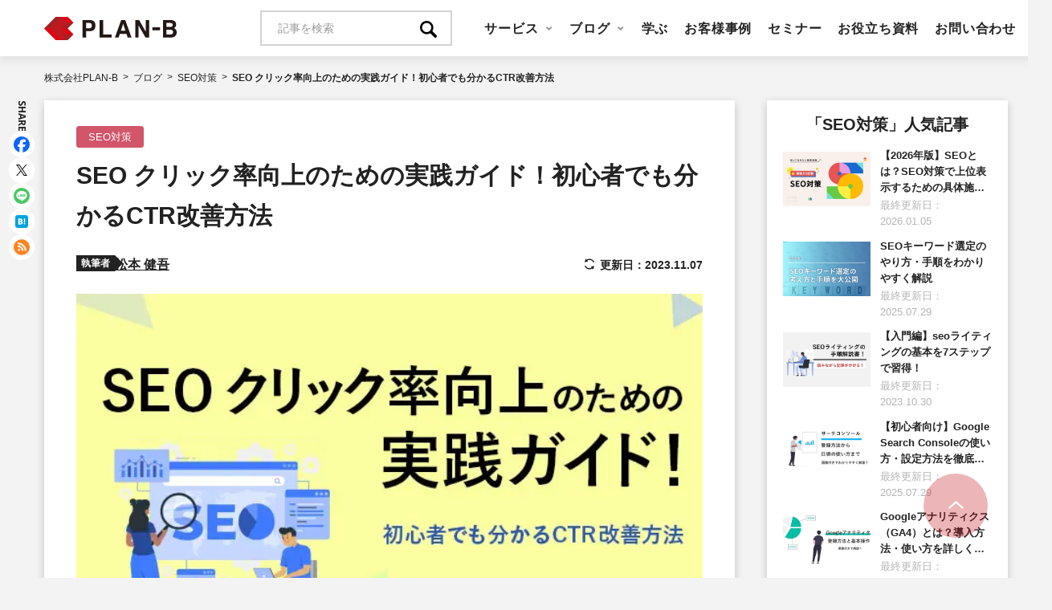

--- FILE ---
content_type: text/html; charset=UTF-8
request_url: https://www.plan-b.co.jp/blog/seo/53784/
body_size: 27556
content:

<!doctype html>
<html lang="ja">

<head>
  <!-- Google Tag Manager -->
<script>(function(w,d,s,l,i){w[l]=w[l]||[];w[l].push({'gtm.start':
new Date().getTime(),event:'gtm.js'});var f=d.getElementsByTagName(s)[0],
j=d.createElement(s),dl=l!='dataLayer'?'&l='+l:'';j.async=true;j.src=
'https://www.googletagmanager.com/gtm.js?id='+i+dl;f.parentNode.insertBefore(j,f);
})(window,document,'script','dataLayer','GTM-WJWKK49');</script>
<!-- End Google Tag Manager -->  <meta charset="utf-8">
  <meta http-equiv="X-UA-Compatible" content="IE=edge,chrome=1">
  <meta name="format-detection" content="telephone=no">
  <meta name="skype_toolbar" content="skype_toolbar_parser_compatible">
  <meta name="viewport" id="viewport" content="width=device-width,initial-scale=1.0,minimum-scale=1.0">
  <meta property="fb:app_id" content="2241357236088810">
  <link rel="shortcut icon" href="https://service.plan-b.co.jp/wp/wp-content/themes/pbservice_2021-10-21/assets/images/favicon.ico">
  <link rel="stylesheet" href="//fonts.googleapis.com/css?family=Open+Sans:400,600,700">

  <meta name='robots' content='index, follow, max-image-preview:large, max-snippet:-1, max-video-preview:-1' />
	<style>img:is([sizes="auto" i], [sizes^="auto," i]) { contain-intrinsic-size: 3000px 1500px }</style>
	
	<!-- This site is optimized with the Yoast SEO plugin v24.4 - https://yoast.com/wordpress/plugins/seo/ -->
	<title>SEO クリック率向上のための実践ガイド！初心者でも分かるCTR改善方法 | 株式会社PLAN-B</title>
	<meta name="description" content="本記事では、CTRとは何か、CTRとSEOの関係性やCTRを改善するためには何をしたらいいのかを解説しています。ちょっとした工夫でCTRが改善できる場合もありますので、もしサイトのCTRが低迷している場合は、本記事の内容をご参考に、改善に取り組んでいただけたらと思います。" />
	<link rel="canonical" href="https://www.plan-b.co.jp/blog/seo/53784/" />
	<meta property="og:locale" content="ja_JP" />
	<meta property="og:type" content="article" />
	<meta property="og:title" content="SEO クリック率向上のための実践ガイド！初心者でも分かるCTR改善方法 | 株式会社PLAN-B" />
	<meta property="og:description" content="本記事では、CTRとは何か、CTRとSEOの関係性やCTRを改善するためには何をしたらいいのかを解説しています。ちょっとした工夫でCTRが改善できる場合もありますので、もしサイトのCTRが低迷している場合は、本記事の内容をご参考に、改善に取り組んでいただけたらと思います。" />
	<meta property="og:url" content="https://service.plan-b.co.jp/blog/seo/53784/" />
	<meta property="og:site_name" content="株式会社PLAN-B" />
	<meta property="og:image" content="https://service.plan-b.co.jp/wp/wp-content/uploads/blog/202304_PINTO_seo_01.jpg" />
	<meta property="og:image:width" content="640" />
	<meta property="og:image:height" content="400" />
	<meta property="og:image:type" content="image/jpeg" />
	<meta name="twitter:card" content="summary_large_image" />
	<meta name="twitter:image" content="https://service.plan-b.co.jp/wp/wp-content/uploads/blog/202304_PINTO_seo_01.jpg" />
	<!-- / Yoast SEO plugin. -->


<link rel='dns-prefetch' href='//service.plan-b.co.jp' />
<script type="text/javascript" id="wpp-js" src="https://service.plan-b.co.jp/wp/wp-content/plugins/wordpress-popular-posts/assets/js/wpp.min.js?ver=7.2.0" data-sampling="1" data-sampling-rate="5" data-api-url="https://service.plan-b.co.jp/wp-json/wordpress-popular-posts" data-post-id="53784" data-token="b2f2550eb7" data-lang="0" data-debug="0"></script>
<script type="text/javascript">
/* <![CDATA[ */
window._wpemojiSettings = {"baseUrl":"https:\/\/s.w.org\/images\/core\/emoji\/15.0.3\/72x72\/","ext":".png","svgUrl":"https:\/\/s.w.org\/images\/core\/emoji\/15.0.3\/svg\/","svgExt":".svg","source":{"concatemoji":"https:\/\/service.plan-b.co.jp\/wp\/wp-includes\/js\/wp-emoji-release.min.js?ver=6.7.2"}};
/*! This file is auto-generated */
!function(i,n){var o,s,e;function c(e){try{var t={supportTests:e,timestamp:(new Date).valueOf()};sessionStorage.setItem(o,JSON.stringify(t))}catch(e){}}function p(e,t,n){e.clearRect(0,0,e.canvas.width,e.canvas.height),e.fillText(t,0,0);var t=new Uint32Array(e.getImageData(0,0,e.canvas.width,e.canvas.height).data),r=(e.clearRect(0,0,e.canvas.width,e.canvas.height),e.fillText(n,0,0),new Uint32Array(e.getImageData(0,0,e.canvas.width,e.canvas.height).data));return t.every(function(e,t){return e===r[t]})}function u(e,t,n){switch(t){case"flag":return n(e,"\ud83c\udff3\ufe0f\u200d\u26a7\ufe0f","\ud83c\udff3\ufe0f\u200b\u26a7\ufe0f")?!1:!n(e,"\ud83c\uddfa\ud83c\uddf3","\ud83c\uddfa\u200b\ud83c\uddf3")&&!n(e,"\ud83c\udff4\udb40\udc67\udb40\udc62\udb40\udc65\udb40\udc6e\udb40\udc67\udb40\udc7f","\ud83c\udff4\u200b\udb40\udc67\u200b\udb40\udc62\u200b\udb40\udc65\u200b\udb40\udc6e\u200b\udb40\udc67\u200b\udb40\udc7f");case"emoji":return!n(e,"\ud83d\udc26\u200d\u2b1b","\ud83d\udc26\u200b\u2b1b")}return!1}function f(e,t,n){var r="undefined"!=typeof WorkerGlobalScope&&self instanceof WorkerGlobalScope?new OffscreenCanvas(300,150):i.createElement("canvas"),a=r.getContext("2d",{willReadFrequently:!0}),o=(a.textBaseline="top",a.font="600 32px Arial",{});return e.forEach(function(e){o[e]=t(a,e,n)}),o}function t(e){var t=i.createElement("script");t.src=e,t.defer=!0,i.head.appendChild(t)}"undefined"!=typeof Promise&&(o="wpEmojiSettingsSupports",s=["flag","emoji"],n.supports={everything:!0,everythingExceptFlag:!0},e=new Promise(function(e){i.addEventListener("DOMContentLoaded",e,{once:!0})}),new Promise(function(t){var n=function(){try{var e=JSON.parse(sessionStorage.getItem(o));if("object"==typeof e&&"number"==typeof e.timestamp&&(new Date).valueOf()<e.timestamp+604800&&"object"==typeof e.supportTests)return e.supportTests}catch(e){}return null}();if(!n){if("undefined"!=typeof Worker&&"undefined"!=typeof OffscreenCanvas&&"undefined"!=typeof URL&&URL.createObjectURL&&"undefined"!=typeof Blob)try{var e="postMessage("+f.toString()+"("+[JSON.stringify(s),u.toString(),p.toString()].join(",")+"));",r=new Blob([e],{type:"text/javascript"}),a=new Worker(URL.createObjectURL(r),{name:"wpTestEmojiSupports"});return void(a.onmessage=function(e){c(n=e.data),a.terminate(),t(n)})}catch(e){}c(n=f(s,u,p))}t(n)}).then(function(e){for(var t in e)n.supports[t]=e[t],n.supports.everything=n.supports.everything&&n.supports[t],"flag"!==t&&(n.supports.everythingExceptFlag=n.supports.everythingExceptFlag&&n.supports[t]);n.supports.everythingExceptFlag=n.supports.everythingExceptFlag&&!n.supports.flag,n.DOMReady=!1,n.readyCallback=function(){n.DOMReady=!0}}).then(function(){return e}).then(function(){var e;n.supports.everything||(n.readyCallback(),(e=n.source||{}).concatemoji?t(e.concatemoji):e.wpemoji&&e.twemoji&&(t(e.twemoji),t(e.wpemoji)))}))}((window,document),window._wpemojiSettings);
/* ]]> */
</script>
<link rel='stylesheet' id='urvanov_syntax_highlighter-css' href='https://service.plan-b.co.jp/wp/wp-content/plugins/urvanov-syntax-highlighter/css/min/urvanov_syntax_highlighter.min.css?ver=2.8.38' type='text/css' media='all' />
<style id='wp-emoji-styles-inline-css' type='text/css'>

	img.wp-smiley, img.emoji {
		display: inline !important;
		border: none !important;
		box-shadow: none !important;
		height: 1em !important;
		width: 1em !important;
		margin: 0 0.07em !important;
		vertical-align: -0.1em !important;
		background: none !important;
		padding: 0 !important;
	}
</style>
<link rel='stylesheet' id='wp-block-library-css' href='https://service.plan-b.co.jp/wp/wp-includes/css/dist/block-library/style.min.css?ver=6.7.2' type='text/css' media='all' />
<style id='classic-theme-styles-inline-css' type='text/css'>
/*! This file is auto-generated */
.wp-block-button__link{color:#fff;background-color:#32373c;border-radius:9999px;box-shadow:none;text-decoration:none;padding:calc(.667em + 2px) calc(1.333em + 2px);font-size:1.125em}.wp-block-file__button{background:#32373c;color:#fff;text-decoration:none}
</style>
<style id='global-styles-inline-css' type='text/css'>
:root{--wp--preset--aspect-ratio--square: 1;--wp--preset--aspect-ratio--4-3: 4/3;--wp--preset--aspect-ratio--3-4: 3/4;--wp--preset--aspect-ratio--3-2: 3/2;--wp--preset--aspect-ratio--2-3: 2/3;--wp--preset--aspect-ratio--16-9: 16/9;--wp--preset--aspect-ratio--9-16: 9/16;--wp--preset--color--black: #000000;--wp--preset--color--cyan-bluish-gray: #abb8c3;--wp--preset--color--white: #ffffff;--wp--preset--color--pale-pink: #f78da7;--wp--preset--color--vivid-red: #cf2e2e;--wp--preset--color--luminous-vivid-orange: #ff6900;--wp--preset--color--luminous-vivid-amber: #fcb900;--wp--preset--color--light-green-cyan: #7bdcb5;--wp--preset--color--vivid-green-cyan: #00d084;--wp--preset--color--pale-cyan-blue: #8ed1fc;--wp--preset--color--vivid-cyan-blue: #0693e3;--wp--preset--color--vivid-purple: #9b51e0;--wp--preset--gradient--vivid-cyan-blue-to-vivid-purple: linear-gradient(135deg,rgba(6,147,227,1) 0%,rgb(155,81,224) 100%);--wp--preset--gradient--light-green-cyan-to-vivid-green-cyan: linear-gradient(135deg,rgb(122,220,180) 0%,rgb(0,208,130) 100%);--wp--preset--gradient--luminous-vivid-amber-to-luminous-vivid-orange: linear-gradient(135deg,rgba(252,185,0,1) 0%,rgba(255,105,0,1) 100%);--wp--preset--gradient--luminous-vivid-orange-to-vivid-red: linear-gradient(135deg,rgba(255,105,0,1) 0%,rgb(207,46,46) 100%);--wp--preset--gradient--very-light-gray-to-cyan-bluish-gray: linear-gradient(135deg,rgb(238,238,238) 0%,rgb(169,184,195) 100%);--wp--preset--gradient--cool-to-warm-spectrum: linear-gradient(135deg,rgb(74,234,220) 0%,rgb(151,120,209) 20%,rgb(207,42,186) 40%,rgb(238,44,130) 60%,rgb(251,105,98) 80%,rgb(254,248,76) 100%);--wp--preset--gradient--blush-light-purple: linear-gradient(135deg,rgb(255,206,236) 0%,rgb(152,150,240) 100%);--wp--preset--gradient--blush-bordeaux: linear-gradient(135deg,rgb(254,205,165) 0%,rgb(254,45,45) 50%,rgb(107,0,62) 100%);--wp--preset--gradient--luminous-dusk: linear-gradient(135deg,rgb(255,203,112) 0%,rgb(199,81,192) 50%,rgb(65,88,208) 100%);--wp--preset--gradient--pale-ocean: linear-gradient(135deg,rgb(255,245,203) 0%,rgb(182,227,212) 50%,rgb(51,167,181) 100%);--wp--preset--gradient--electric-grass: linear-gradient(135deg,rgb(202,248,128) 0%,rgb(113,206,126) 100%);--wp--preset--gradient--midnight: linear-gradient(135deg,rgb(2,3,129) 0%,rgb(40,116,252) 100%);--wp--preset--font-size--small: 13px;--wp--preset--font-size--medium: 20px;--wp--preset--font-size--large: 36px;--wp--preset--font-size--x-large: 42px;--wp--preset--spacing--20: 0.44rem;--wp--preset--spacing--30: 0.67rem;--wp--preset--spacing--40: 1rem;--wp--preset--spacing--50: 1.5rem;--wp--preset--spacing--60: 2.25rem;--wp--preset--spacing--70: 3.38rem;--wp--preset--spacing--80: 5.06rem;--wp--preset--shadow--natural: 6px 6px 9px rgba(0, 0, 0, 0.2);--wp--preset--shadow--deep: 12px 12px 50px rgba(0, 0, 0, 0.4);--wp--preset--shadow--sharp: 6px 6px 0px rgba(0, 0, 0, 0.2);--wp--preset--shadow--outlined: 6px 6px 0px -3px rgba(255, 255, 255, 1), 6px 6px rgba(0, 0, 0, 1);--wp--preset--shadow--crisp: 6px 6px 0px rgba(0, 0, 0, 1);}:where(.is-layout-flex){gap: 0.5em;}:where(.is-layout-grid){gap: 0.5em;}body .is-layout-flex{display: flex;}.is-layout-flex{flex-wrap: wrap;align-items: center;}.is-layout-flex > :is(*, div){margin: 0;}body .is-layout-grid{display: grid;}.is-layout-grid > :is(*, div){margin: 0;}:where(.wp-block-columns.is-layout-flex){gap: 2em;}:where(.wp-block-columns.is-layout-grid){gap: 2em;}:where(.wp-block-post-template.is-layout-flex){gap: 1.25em;}:where(.wp-block-post-template.is-layout-grid){gap: 1.25em;}.has-black-color{color: var(--wp--preset--color--black) !important;}.has-cyan-bluish-gray-color{color: var(--wp--preset--color--cyan-bluish-gray) !important;}.has-white-color{color: var(--wp--preset--color--white) !important;}.has-pale-pink-color{color: var(--wp--preset--color--pale-pink) !important;}.has-vivid-red-color{color: var(--wp--preset--color--vivid-red) !important;}.has-luminous-vivid-orange-color{color: var(--wp--preset--color--luminous-vivid-orange) !important;}.has-luminous-vivid-amber-color{color: var(--wp--preset--color--luminous-vivid-amber) !important;}.has-light-green-cyan-color{color: var(--wp--preset--color--light-green-cyan) !important;}.has-vivid-green-cyan-color{color: var(--wp--preset--color--vivid-green-cyan) !important;}.has-pale-cyan-blue-color{color: var(--wp--preset--color--pale-cyan-blue) !important;}.has-vivid-cyan-blue-color{color: var(--wp--preset--color--vivid-cyan-blue) !important;}.has-vivid-purple-color{color: var(--wp--preset--color--vivid-purple) !important;}.has-black-background-color{background-color: var(--wp--preset--color--black) !important;}.has-cyan-bluish-gray-background-color{background-color: var(--wp--preset--color--cyan-bluish-gray) !important;}.has-white-background-color{background-color: var(--wp--preset--color--white) !important;}.has-pale-pink-background-color{background-color: var(--wp--preset--color--pale-pink) !important;}.has-vivid-red-background-color{background-color: var(--wp--preset--color--vivid-red) !important;}.has-luminous-vivid-orange-background-color{background-color: var(--wp--preset--color--luminous-vivid-orange) !important;}.has-luminous-vivid-amber-background-color{background-color: var(--wp--preset--color--luminous-vivid-amber) !important;}.has-light-green-cyan-background-color{background-color: var(--wp--preset--color--light-green-cyan) !important;}.has-vivid-green-cyan-background-color{background-color: var(--wp--preset--color--vivid-green-cyan) !important;}.has-pale-cyan-blue-background-color{background-color: var(--wp--preset--color--pale-cyan-blue) !important;}.has-vivid-cyan-blue-background-color{background-color: var(--wp--preset--color--vivid-cyan-blue) !important;}.has-vivid-purple-background-color{background-color: var(--wp--preset--color--vivid-purple) !important;}.has-black-border-color{border-color: var(--wp--preset--color--black) !important;}.has-cyan-bluish-gray-border-color{border-color: var(--wp--preset--color--cyan-bluish-gray) !important;}.has-white-border-color{border-color: var(--wp--preset--color--white) !important;}.has-pale-pink-border-color{border-color: var(--wp--preset--color--pale-pink) !important;}.has-vivid-red-border-color{border-color: var(--wp--preset--color--vivid-red) !important;}.has-luminous-vivid-orange-border-color{border-color: var(--wp--preset--color--luminous-vivid-orange) !important;}.has-luminous-vivid-amber-border-color{border-color: var(--wp--preset--color--luminous-vivid-amber) !important;}.has-light-green-cyan-border-color{border-color: var(--wp--preset--color--light-green-cyan) !important;}.has-vivid-green-cyan-border-color{border-color: var(--wp--preset--color--vivid-green-cyan) !important;}.has-pale-cyan-blue-border-color{border-color: var(--wp--preset--color--pale-cyan-blue) !important;}.has-vivid-cyan-blue-border-color{border-color: var(--wp--preset--color--vivid-cyan-blue) !important;}.has-vivid-purple-border-color{border-color: var(--wp--preset--color--vivid-purple) !important;}.has-vivid-cyan-blue-to-vivid-purple-gradient-background{background: var(--wp--preset--gradient--vivid-cyan-blue-to-vivid-purple) !important;}.has-light-green-cyan-to-vivid-green-cyan-gradient-background{background: var(--wp--preset--gradient--light-green-cyan-to-vivid-green-cyan) !important;}.has-luminous-vivid-amber-to-luminous-vivid-orange-gradient-background{background: var(--wp--preset--gradient--luminous-vivid-amber-to-luminous-vivid-orange) !important;}.has-luminous-vivid-orange-to-vivid-red-gradient-background{background: var(--wp--preset--gradient--luminous-vivid-orange-to-vivid-red) !important;}.has-very-light-gray-to-cyan-bluish-gray-gradient-background{background: var(--wp--preset--gradient--very-light-gray-to-cyan-bluish-gray) !important;}.has-cool-to-warm-spectrum-gradient-background{background: var(--wp--preset--gradient--cool-to-warm-spectrum) !important;}.has-blush-light-purple-gradient-background{background: var(--wp--preset--gradient--blush-light-purple) !important;}.has-blush-bordeaux-gradient-background{background: var(--wp--preset--gradient--blush-bordeaux) !important;}.has-luminous-dusk-gradient-background{background: var(--wp--preset--gradient--luminous-dusk) !important;}.has-pale-ocean-gradient-background{background: var(--wp--preset--gradient--pale-ocean) !important;}.has-electric-grass-gradient-background{background: var(--wp--preset--gradient--electric-grass) !important;}.has-midnight-gradient-background{background: var(--wp--preset--gradient--midnight) !important;}.has-small-font-size{font-size: var(--wp--preset--font-size--small) !important;}.has-medium-font-size{font-size: var(--wp--preset--font-size--medium) !important;}.has-large-font-size{font-size: var(--wp--preset--font-size--large) !important;}.has-x-large-font-size{font-size: var(--wp--preset--font-size--x-large) !important;}
:where(.wp-block-post-template.is-layout-flex){gap: 1.25em;}:where(.wp-block-post-template.is-layout-grid){gap: 1.25em;}
:where(.wp-block-columns.is-layout-flex){gap: 2em;}:where(.wp-block-columns.is-layout-grid){gap: 2em;}
:root :where(.wp-block-pullquote){font-size: 1.5em;line-height: 1.6;}
</style>
<link rel='stylesheet' id='wordpress-popular-posts-css-css' href='https://service.plan-b.co.jp/wp/wp-content/plugins/wordpress-popular-posts/assets/css/wpp.css?ver=7.2.0' type='text/css' media='all' />
<link rel='stylesheet' id='pinto-style-css' href='https://service.plan-b.co.jp/wp/wp-content/themes/pbservice_2021-10-21/assets/styles/style.css?ver=1769054204' type='text/css' media='all' />
<script type="text/javascript" src="https://service.plan-b.co.jp/wp/wp-includes/js/jquery/jquery.min.js?ver=3.7.1" id="jquery-core-js"></script>
<script type="text/javascript" src="https://service.plan-b.co.jp/wp/wp-includes/js/jquery/jquery-migrate.min.js?ver=3.4.1" id="jquery-migrate-js"></script>
<script type="text/javascript" id="urvanov_syntax_highlighter_js-js-extra">
/* <![CDATA[ */
var UrvanovSyntaxHighlighterSyntaxSettings = {"version":"2.8.38","is_admin":"0","ajaxurl":"https:\/\/service.plan-b.co.jp\/wp\/wp-admin\/admin-ajax.php","prefix":"urvanov-syntax-highlighter-","setting":"urvanov-syntax-highlighter-setting","selected":"urvanov-syntax-highlighter-setting-selected","changed":"urvanov-syntax-highlighter-setting-changed","special":"urvanov-syntax-highlighter-setting-special","orig_value":"data-orig-value","debug":""};
var UrvanovSyntaxHighlighterSyntaxStrings = {"copy":"Copied to the clipboard","minimize":"Click To Expand Code"};
/* ]]> */
</script>
<script type="text/javascript" src="https://service.plan-b.co.jp/wp/wp-content/plugins/urvanov-syntax-highlighter/js/min/urvanov_syntax_highlighter.min.js?ver=2.8.38" id="urvanov_syntax_highlighter_js-js"></script>
<script type="text/javascript" id="seo-automated-link-building-js-extra">
/* <![CDATA[ */
var seoAutomatedLinkBuilding = {"ajaxUrl":"https:\/\/service.plan-b.co.jp\/wp\/wp-admin\/admin-ajax.php"};
/* ]]> */
</script>
<script type="text/javascript" src="https://service.plan-b.co.jp/wp/wp-content/plugins/seo-automated-link-building/js/seo-automated-link-building.js?ver=6.7.2" id="seo-automated-link-building-js"></script>
<script type="text/javascript" src="https://service.plan-b.co.jp/wp/wp-content/themes/pbservice_2021-10-21/assets/scripts/jquery.easing.1.3.min.js?ver=6.7.2" id="pinto-easing-js"></script>
<script type="text/javascript" src="https://service.plan-b.co.jp/wp/wp-content/themes/pbservice_2021-10-21/assets/scripts/jquery.tile.min.js?ver=6.7.2" id="pinto-tile-js"></script>
<script type="text/javascript" src="https://service.plan-b.co.jp/wp/wp-content/themes/pbservice_2021-10-21/assets/scripts/swiper.min.js?ver=6.7.2" id="pinto-swiper-js"></script>
<link rel="https://api.w.org/" href="https://service.plan-b.co.jp/wp-json/" /><link rel="alternate" title="JSON" type="application/json" href="https://service.plan-b.co.jp/wp-json/wp/v2/blog/53784" /><link rel="alternate" title="oEmbed (JSON)" type="application/json+oembed" href="https://service.plan-b.co.jp/wp-json/oembed/1.0/embed?url=https%3A%2F%2Fwww.plan-b.co.jp%2Fblog%2Fseo%2F53784%2F" />
<link rel="alternate" title="oEmbed (XML)" type="text/xml+oembed" href="https://service.plan-b.co.jp/wp-json/oembed/1.0/embed?url=https%3A%2F%2Fwww.plan-b.co.jp%2Fblog%2Fseo%2F53784%2F&#038;format=xml" />
            <style id="wpp-loading-animation-styles">@-webkit-keyframes bgslide{from{background-position-x:0}to{background-position-x:-200%}}@keyframes bgslide{from{background-position-x:0}to{background-position-x:-200%}}.wpp-widget-block-placeholder,.wpp-shortcode-placeholder{margin:0 auto;width:60px;height:3px;background:#dd3737;background:linear-gradient(90deg,#dd3737 0%,#571313 10%,#dd3737 100%);background-size:200% auto;border-radius:3px;-webkit-animation:bgslide 1s infinite linear;animation:bgslide 1s infinite linear}</style>
            <script type="application/ld+json">{"@context":"https://schema.org","@graph":[{"@type":"WebSite","name":"株式会社PLAN-B","url":"https://www.plan-b.co.jp/","publisher":{"@type":"Organization","name":"株式会社PLAN-B","url":"https://www.plan-b.co.jp/","description":"株式会社PLAN-B(プランビー)はお客様の確実な成果に特化したデジタルマーケティングカンパニーです。SEO対策、リスティング広告、Webサイト構築、アクセス解析など、成果に直結するデジタルマーケティングサービスをワンストップで提供しています。","telephone":"06-6578-5558","founder":"鳥居本 真徳","foundingDate":"2003-10-22","logo":{"@type":"ImageObject","url":"https://www.plan-b.co.jp/wp/wp-content/themes/planb/assets/images/common/f_logo.png","width":130,"height":144},"address":[{"@type":"PostalAddress","name":"大阪本社","addressCountry":"JP","postalCode":"550-0013","addressRegion":"大阪府","addressLocality":"大阪市西区","streetAddress":"新町1-28-3 四ツ橋グランスクエア 6階","telephone":"06-6578-5558","faxNumber":"06-6578-5568"},{"@type":"PostalAddress","name":"東京本社","addressCountry":"JP","postalCode":"141-0022","addressRegion":"東京都","addressLocality":"品川区","streetAddress":"東五反田2-5-9 CIRCLES with 島津山 3階","telephone":"03-3446-7577","faxNumber":"03-3446-7578"}]}},{"@context":"https://schema.org","@type":"BlogPosting","headline":"SEO クリック率向上のための実践ガイド！初心者でも分かるCTR改善方法","image":["https://service.plan-b.co.jp/wp/wp-content/uploads/blog/202304_PINTO_seo_01.jpg"],"dateModified":"2023-11-07T14:28:34+09:00","author":{"@type":"Person","name":"松本 健吾","url":"https://service.plan-b.co.jp/writer/25212/"}}]}</script></head>

<body class="blog-template-default single single-blog postid-53784">
  <!-- Google Tag Manager (noscript) -->
<noscript><iframe src="https://www.googletagmanager.com/ns.html?id=GTM-WJWKK49"
height="0" width="0" style="display:none;visibility:hidden"></iframe></noscript>
<!-- End Google Tag Manager (noscript) -->

<div id="fb-root"></div>
<script>(function(d, s, id) {
  var js, fjs = d.getElementsByTagName(s)[0];
  if (d.getElementById(id)) return;
  js = d.createElement(s); js.id = id;
  js.src = "//connect.facebook.net/ja_JP/sdk.js#xfbml=1&version=v2.8&appId=2241357236088810";
  fjs.parentNode.insertBefore(js, fjs);
}(document, 'script', 'facebook-jssdk'));</script>
  <div id="pagetop" class="l-page">
    
<header class="l-header">
  <div class="l-header__inner l-container">
      <p class="l-header-logo">
    <a href="https://www.plan-b.co.jp/blog/" class="l-header-logo__link" data-wpel-link="internal" rel="noopener">
      <img src="https://service.plan-b.co.jp/wp/wp-content/themes/pbservice_2021-10-21/assets/images/common/logo.svg" alt="PLAN-B サービスサイト" width="165" height="29">
    </a>
  </p>

<nav class="l-nav l-nav--lg">
  <div class="l-nav__inner">
    <ul class="l-nav-primary-list">
      <li class="l-nav-primary-list__item">
        <form method="get" action="https://service.plan-b.co.jp/" target="_top" class="p-search-box l-header-search">
  <input type="text" name="s" value="" class="p-search-box__input" placeholder="記事を検索">
  <button type="submit" class="p-search-box__submit">
    <span class="c-ico c-ico-search">検索</span>
  </button>
</form>
      </li>

                        <li class="l-nav-primary-list__item js-lg-nav">
            <div class="l-nav-primary-list__link l-nav-primary-list__dropdown js-lg-nav-item c-opensans gtm-nav-service">サービス</div>

                          <div class="l-nav-drop">
                <div class="l-nav-drop__inner l-container">
                  <div class="l-nav--service">
                    <ul class="l-nav-secondary-list l-nav--service__title">
                                              <li class="l-nav-secondary-list__item l-nav--service__title--seo">
                          <div class="l-nav-secondary-list__title">
                                                          <div class="l-nav-secondary-list__btn js-service-secondary-list-btn active" data-target="service-nav-seo">
                                SEO対策                              </div>
                                                      </div>
                        </li>
                                              <li class="l-nav-secondary-list__item l-nav--service__title--ad">
                          <div class="l-nav-secondary-list__title">
                                                          <div class="l-nav-secondary-list__btn js-service-secondary-list-btn " data-target="service-nav-ad">
                                Web広告                              </div>
                                                      </div>
                        </li>
                                              <li class="l-nav-secondary-list__item l-nav--service__title--sns">
                          <div class="l-nav-secondary-list__title">
                                                          <a href="https://service.plan-b.co.jp/service/influencer_marketing/" class="l-nav-secondary-list__link gtm-nav-service-influencer_marketing" data-wpel-link="internal" rel="noopener">
                                SNSマーケティング                              </a>
                                                      </div>
                        </li>
                                              <li class="l-nav-secondary-list__item l-nav--service__title--creative">
                          <div class="l-nav-secondary-list__title">
                                                          <a href="https://www.plan-b.co.jp/solution/creative/service/" class="l-nav-secondary-list__link gtm-nav-service-creative" data-wpel-link="internal" rel="noopener">
                                Webサイト制作                              </a>
                                                      </div>
                        </li>
                                          </ul>

                    <ul class="l-nav-secondary-list l-nav--service__content">
                      <li class="l-nav-secondary-list__item l-nav-secondary-list__item--seo js-service-secondary-list-content active" data-content="service-nav-seo">
                        <ul class="l-nav-tertiary-list">
                                                      <li class="l-nav-box-seo">
                              <div class="l-nav-box-seo__titlearea">
                                インハウスSEOツール                                <div class="l-nav-box-seo__title">
                                  <a href="https://searchwrite.jp/" class="l-nav-box-seo__link gtm-nav-service-sw" data-wpel-link="external" target="_blank" rel="external noopener noreferrer">
                                    SEARCH WRITE<span class="l-nav-box-seo__arrow"></span>
                                  </a>
                                </div>
                              </div>
                            </li>
                                                      <li class="l-nav-box-seo">
                              <div class="l-nav-box-seo__titlearea">
                                SEOのプロが並走支援                                <div class="l-nav-box-seo__title">
                                  <a href="https://www.plan-b.co.jp/solution/seo/consulting/" class="l-nav-box-seo__link gtm-nav-service-seo_consulting" data-wpel-link="internal" rel="noopener">
                                    SEOコンサルティング<span class="l-nav-box-seo__arrow"></span>
                                  </a>
                                </div>
                              </div>
                            </li>
                                                      <li class="l-nav-box-seo">
                              <div class="l-nav-box-seo__titlearea">
                                記事作成支援                                <div class="l-nav-box-seo__title">
                                  <a href="https://www.plan-b.co.jp/solution/seo/content/" class="l-nav-box-seo__link gtm-nav-service-seo_contents" data-wpel-link="internal" rel="noopener">
                                    SEO記事制作<span class="l-nav-box-seo__arrow"></span>
                                  </a>
                                </div>
                              </div>
                            </li>
                                                      <li class="l-nav-box-seo">
                              <div class="l-nav-box-seo__titlearea">
                                立ち上げから運用まで支援                                <div class="l-nav-box-seo__title">
                                  <a href="https://www.plan-b.co.jp/solution/creative/media/" class="l-nav-box-seo__link gtm-nav-service-seo_media" data-wpel-link="internal" rel="noopener">
                                    オウンドメディアコンサル・運用代行<span class="l-nav-box-seo__arrow"></span>
                                  </a>
                                </div>
                              </div>
                            </li>
                                                      <li class="l-nav-box-seo">
                              <div class="l-nav-box-seo__titlearea">
                                生成AIの影響を可視化                                <div class="l-nav-box-seo__title">
                                  <a href="https://www.plan-b.co.jp/solution/seo/llmo/" class="l-nav-box-seo__link gtm-nav-service-llmo" data-wpel-link="internal" rel="noopener">
                                    LLMO対策状況調査サービス<span class="l-nav-box-seo__arrow"></span>
                                  </a>
                                </div>
                              </div>
                            </li>
                                                      <li class="l-nav-box-seo">
                              <div class="l-nav-box-seo__titlearea">
                                SEO施策との両立を実現                                <div class="l-nav-box-seo__title">
                                  <a href="https://www.plan-b.co.jp/solution/seo/cro/" class="l-nav-box-seo__link gtm-nav-service-cro" data-wpel-link="internal" rel="noopener">
                                    CROサービス<span class="l-nav-box-seo__arrow"></span>
                                  </a>
                                </div>
                              </div>
                            </li>
                                                  </ul>
                      </li>

                      <li class="l-nav-secondary-list__item l-nav-secondary-list__item--ad js-service-secondary-list-content" data-content="service-nav-ad">
                        <ul class="l-nav-tertiary-list-ad">
                          <li class="l-nav-tertiary-list-ad__item">
                            <div class="l-nav-tertiary-list-ad__item-inner">
                              <div class="l-nav-tertiary-list-ad__titlearea">
                                <a href="https://www.plan-b.co.jp/solution/ad/service/" class="l-nav-tertiary-list-ad__title-link gtm-nav-service-ad_service" data-wpel-link="internal" rel="noopener">
                                  <div class="l-nav-tertiary-list-ad__title l-nav-ad-list__title--arrow">
                                    Web広告運用代行<span class="l-nav-tertiary-list-ad__title-arrow"></span>
                                  </div>
                                </a>
                              </div>
                              <div class="l-nav-tertiary-list-ad__detail">
                                最適なプランニングと国内トップレベルの<br>運用品質でお客様の事業成長をサポート                              </div>
                            </div>

                            <ul class="l-nav-quaternary-list-ad">
                                                              <li class="l-nav-quaternary-list-ad__item">
                                  <div class="l-nav-quaternary-list-ad__titlearea">
                                    <a href="https://www.plan-b.co.jp/solution/ad/listing/" class="l-nav-quaternary-list-ad__title-link gtm-nav-service-ad_listing" data-wpel-link="internal" rel="noopener">
                                      <div class="l-nav-quaternary-list-ad__title">
                                        リスティング広告運用代行<span class="l-nav-quaternary-list-ad__title-arrow"></span>
                                      </div>
                                    </a>
                                  </div>
                                  <div class="l-nav-quaternary-list-ad__detail">
                                    最適な媒体と配信フォーマットをプランニング認知向上から顧客獲得まで対応します                                  </div>
                                </li>
                                                              <li class="l-nav-quaternary-list-ad__item">
                                  <div class="l-nav-quaternary-list-ad__titlearea">
                                    <a href="https://www.plan-b.co.jp/solution/ad/sns/" class="l-nav-quaternary-list-ad__title-link gtm-nav-service-ad_sns" data-wpel-link="internal" rel="noopener">
                                      <div class="l-nav-quaternary-list-ad__title">
                                        SNS広告運用代行<span class="l-nav-quaternary-list-ad__title-arrow"></span>
                                      </div>
                                    </a>
                                  </div>
                                  <div class="l-nav-quaternary-list-ad__detail">
                                    直近検討層にアプローチし、即効性高くビジネスの成長に貢献します                                  </div>
                                </li>
                                                          </ul>
                          </li>
                        </ul>
                      </li>
                    </ul>
                  </div>
                </div>
              </div>
                      </li>
                          <li class="l-nav-primary-list__item js-lg-nav">
            <div class="l-nav-primary-list__link l-nav-primary-list__dropdown js-lg-nav-item c-opensans gtm-nav-blog">ブログ</div>

                          <div class="l-nav-drop">
                <div class="l-nav-drop__inner l-container">
                  <div class="l-nav--blog">
                    <ul class="l-nav-secondary-list l-nav--blog__content">
                                              <li class="l-nav-box">
                          <a href="https://www.plan-b.co.jp/blog/seo/" class="l-nav-box__linkbox gtm-nav-blog-seo" data-wpel-link="internal" rel="noopener">
                            <div class="l-nav-box__titlearea">
                              <div class="l-nav-box__title">SEO対策</div>
                            </div>
                            <div class="l-nav-box__detail">
                              検索エンジンからの集客を<br>増やしたい方はこちら                            </div>
                          </a>
                        </li>
                                              <li class="l-nav-box">
                          <a href="https://www.plan-b.co.jp/blog/ad/" class="l-nav-box__linkbox gtm-nav-blog-ad" data-wpel-link="internal" rel="noopener">
                            <div class="l-nav-box__titlearea">
                              <div class="l-nav-box__title">Web広告</div>
                            </div>
                            <div class="l-nav-box__detail">
                              広告を活用して<br>集客を増やしたい方はこちら                            </div>
                          </a>
                        </li>
                                              <li class="l-nav-box">
                          <a href="https://www.plan-b.co.jp/blog/sns/" class="l-nav-box__linkbox gtm-nav-blog-sns" data-wpel-link="internal" rel="noopener">
                            <div class="l-nav-box__titlearea">
                              <div class="l-nav-box__title">SNSマーケティング</div>
                            </div>
                            <div class="l-nav-box__detail">
                              発信力のあるインフルエンサーを活用して<br>集客を増やしたい方はこちら                            </div>
                          </a>
                        </li>
                                              <li class="l-nav-box">
                          <a href="https://www.plan-b.co.jp/blog/marketing/" class="l-nav-box__linkbox gtm-nav-blog-marketing" data-wpel-link="internal" rel="noopener">
                            <div class="l-nav-box__titlearea">
                              <div class="l-nav-box__title">マーケティング</div>
                            </div>
                            <div class="l-nav-box__detail">
                              その他マーケティング<br>全般について知りたい方はこちら                            </div>
                          </a>
                        </li>
                                              <li class="l-nav-box">
                          <a href="https://www.plan-b.co.jp/blog/creative/" class="l-nav-box__linkbox gtm-nav-blog-creative" data-wpel-link="internal" rel="noopener">
                            <div class="l-nav-box__titlearea">
                              <div class="l-nav-box__title">Webサイト制作</div>
                            </div>
                            <div class="l-nav-box__detail">
                              Webサイトの制作について<br>知りたい方はこちら                            </div>
                          </a>
                        </li>
                                              <li class="l-nav-box">
                          <a href="https://www.plan-b.co.jp/blog/tech/" class="l-nav-box__linkbox gtm-nav-blog-tech" data-wpel-link="internal" rel="noopener">
                            <div class="l-nav-box__titlearea">
                              <div class="l-nav-box__title">テックブログ</div>
                            </div>
                            <div class="l-nav-box__detail">
                              弊社開発メンバーの<br>ブログはこちら                            </div>
                          </a>
                        </li>
                                          </ul>
                  </div>
                </div>
              </div>
                      </li>
                          <li class="l-nav-primary-list__item">
            <a href="https://www.plan-b.co.jp/blog/learn/seo/" class="l-nav-primary-list__link c-opensans" data-wpel-link="internal" rel="noopener">
              学ぶ            </a>
          </li>
                        <li class="l-nav-primary-list__item">
            <a href="https://www.plan-b.co.jp/blog/tag/お客様事例/" class="l-nav-primary-list__link c-opensans" data-wpel-link="internal" rel="noopener">
              お客様事例            </a>
          </li>
                        <li class="l-nav-primary-list__item">
            <a href="https://service.plan-b.co.jp/event/" class="l-nav-primary-list__link c-opensans" data-wpel-link="internal" rel="noopener">
              セミナー            </a>
          </li>
                        <li class="l-nav-primary-list__item">
            <a href="https://service.plan-b.co.jp/download/" class="l-nav-primary-list__link c-opensans" data-wpel-link="internal" rel="noopener">
              お役立ち資料            </a>
          </li>
                        <li class="l-nav-primary-list__item">
            <a href="https://service.plan-b.co.jp/contact/" class="l-nav-primary-list__link c-opensans" data-wpel-link="internal" rel="noopener">
              お問い合わせ            </a>
          </li>
          </ul>
  </div>
</nav>

<nav class="l-nav l-nav--sm js-nav">
  <div class="l-nav__inner">
    <ul class="l-nav-primary-list">
      <li class="l-nav-primary-list__item">
        <form method="get" action="https://service.plan-b.co.jp/" target="_top" class="p-search-box l-header-search">
  <input type="text" name="s" value="" class="p-search-box__input" placeholder="記事を検索">
  <button type="submit" class="p-search-box__submit">
    <span class="c-ico c-ico-search">検索</span>
  </button>
</form>
      </li>

              <li class="l-nav-primary-list__item">
          <a href="https://www.plan-b.co.jp/solution/seo/consulting/" class="l-nav-primary-list__link c-opensans" data-wpel-link="internal" rel="noopener">
            サービス          </a>

                                    <ul class="l-nav-secondary-list">
                                  <li class="l-nav-secondary-list__item">
                    <div class="l-nav-secondary-list__title js-nav-accordion-item">
                      SEO対策<button class="l-nav-accordion-btn"></button>
                    </div>

                    <div class="l-nav-tertiary-list-wrapper js-nav-accordion-target">
                      <ul class="l-nav-tertiary-list">
                                                  <li class="l-nav-tertiary-list__item">
                            <div class="l-nav-tertiary-list__title">
                              <a href="https://searchwrite.jp/" target="_blank" class="l-nav-tertiary-list__link" data-wpel-link="external" rel="external noopener noreferrer">
                                SEARCH WRITE                              </a>

                                                          </div>
                          </li>
                                                  <li class="l-nav-tertiary-list__item">
                            <div class="l-nav-tertiary-list__title">
                              <a href="https://www.plan-b.co.jp/solution/seo/consulting/" class="l-nav-tertiary-list__link" data-wpel-link="internal" rel="noopener">
                                SEOコンサルティング                              </a>

                                                          </div>
                          </li>
                                                  <li class="l-nav-tertiary-list__item">
                            <div class="l-nav-tertiary-list__title">
                              <a href="https://www.plan-b.co.jp/solution/seo/content/" class="l-nav-tertiary-list__link" data-wpel-link="internal" rel="noopener">
                                SEO記事制作                              </a>

                                                          </div>
                          </li>
                                                  <li class="l-nav-tertiary-list__item">
                            <div class="l-nav-tertiary-list__title">
                              <a href="https://www.plan-b.co.jp/solution/creative/media/" class="l-nav-tertiary-list__link" data-wpel-link="internal" rel="noopener">
                                オウンドメディアコンサル・運用代行                              </a>

                                                          </div>
                          </li>
                                                  <li class="l-nav-tertiary-list__item">
                            <div class="l-nav-tertiary-list__title">
                              <a href="https://www.plan-b.co.jp/solution/seo/llmo/" class="l-nav-tertiary-list__link" data-wpel-link="internal" rel="noopener">
                                LLMO対策状況調査サービス                              </a>

                                                          </div>
                          </li>
                                                  <li class="l-nav-tertiary-list__item">
                            <div class="l-nav-tertiary-list__title">
                              <a href="https://www.plan-b.co.jp/solution/seo/cro/" class="l-nav-tertiary-list__link" data-wpel-link="internal" rel="noopener">
                                CROサービス                              </a>

                                                          </div>
                          </li>
                                              </ul>
                    </div>
                  </li>
                                  <li class="l-nav-secondary-list__item">
                    <div class="l-nav-secondary-list__title js-nav-accordion-item">
                      Web広告<button class="l-nav-accordion-btn"></button>
                    </div>

                    <div class="l-nav-tertiary-list-wrapper js-nav-accordion-target">
                      <ul class="l-nav-tertiary-list">
                                                  <li class="l-nav-tertiary-list__item">
                            <div class="l-nav-tertiary-list__title">
                              <a href="https://www.plan-b.co.jp/solution/ad/service/" class="l-nav-tertiary-list__link" data-wpel-link="internal" rel="noopener">
                                Web広告運用代行                              </a>

                                                              <ul class="l-nav-quaternary-list">
                                                                      <li class="l-nav-quaternary-list__item">
                                      <div class="l-nav-quaternary-list__title">
                                        <a href="https://www.plan-b.co.jp/solution/ad/listing/" class="l-nav-quaternary-list__link" data-wpel-link="internal" rel="noopener">
                                          リスティング広告運用代行                                        </a>
                                      </div>
                                    </li>
                                                                      <li class="l-nav-quaternary-list__item">
                                      <div class="l-nav-quaternary-list__title">
                                        <a href="https://www.plan-b.co.jp/solution/ad/sns/" class="l-nav-quaternary-list__link" data-wpel-link="internal" rel="noopener">
                                          SNS広告運用代行                                        </a>
                                      </div>
                                    </li>
                                                                  </ul>
                                                          </div>
                          </li>
                                              </ul>
                    </div>
                  </li>
                                  <li class="l-nav-secondary-list__item">
                    <div class="l-nav-secondary-list__title js-nav-accordion-item">
                      SNSマーケティング<button class="l-nav-accordion-btn"></button>
                    </div>

                    <div class="l-nav-tertiary-list-wrapper js-nav-accordion-target">
                      <ul class="l-nav-tertiary-list">
                                                  <li class="l-nav-tertiary-list__item">
                            <div class="l-nav-tertiary-list__title">
                              <a href="https://service.plan-b.co.jp/service/influencer_marketing/" class="l-nav-tertiary-list__link" data-wpel-link="internal" rel="noopener">
                                キャスティング                              </a>

                                                          </div>
                          </li>
                                                  <li class="l-nav-tertiary-list__item">
                            <div class="l-nav-tertiary-list__title">
                              <a href="https://castme.jp/" class="l-nav-tertiary-list__link" data-wpel-link="external" target="_blank" rel="external noopener noreferrer">
                                Cast Me!                              </a>

                                                          </div>
                          </li>
                                              </ul>
                    </div>
                  </li>
                                  <li class="l-nav-secondary-list__item">
                    <div class="l-nav-secondary-list__title js-nav-accordion-item">
                      Webサイト制作<button class="l-nav-accordion-btn"></button>
                    </div>

                    <div class="l-nav-tertiary-list-wrapper js-nav-accordion-target">
                      <ul class="l-nav-tertiary-list">
                                                  <li class="l-nav-tertiary-list__item">
                            <div class="l-nav-tertiary-list__title">
                              <a href="https://www.plan-b.co.jp/solution/creative/service/" class="l-nav-tertiary-list__link" data-wpel-link="internal" rel="noopener">
                                Webサイト制作                              </a>

                                                          </div>
                          </li>
                                              </ul>
                    </div>
                  </li>
                              </ul>
                    </li>
              <li class="l-nav-primary-list__item">
          <a href="https://www.plan-b.co.jp/blog-all/" class="l-nav-primary-list__link c-opensans" data-wpel-link="internal" rel="noopener">
            ブログ          </a>

                                    <ul class="l-nav-secondary-list">
                                  <li class="l-nav-secondary-list__item">
                    <div class="l-nav-secondary-list__title">
                      <a href="https://www.plan-b.co.jp/blog/seo/" class="l-nav-secondary-list__link" data-wpel-link="internal" rel="noopener">
                        SEO対策                      </a>
                    </div>
                  </li>
                                  <li class="l-nav-secondary-list__item">
                    <div class="l-nav-secondary-list__title">
                      <a href="https://www.plan-b.co.jp/blog/ad/" class="l-nav-secondary-list__link" data-wpel-link="internal" rel="noopener">
                        Web広告                      </a>
                    </div>
                  </li>
                                  <li class="l-nav-secondary-list__item">
                    <div class="l-nav-secondary-list__title">
                      <a href="https://www.plan-b.co.jp/blog/sns/" class="l-nav-secondary-list__link" data-wpel-link="internal" rel="noopener">
                        SNSマーケティング                      </a>
                    </div>
                  </li>
                                  <li class="l-nav-secondary-list__item">
                    <div class="l-nav-secondary-list__title">
                      <a href="https://www.plan-b.co.jp/blog/marketing/" class="l-nav-secondary-list__link" data-wpel-link="internal" rel="noopener">
                        マーケティング                      </a>
                    </div>
                  </li>
                                  <li class="l-nav-secondary-list__item">
                    <div class="l-nav-secondary-list__title">
                      <a href="https://www.plan-b.co.jp/blog/creative/" class="l-nav-secondary-list__link" data-wpel-link="internal" rel="noopener">
                        Webサイト制作                      </a>
                    </div>
                  </li>
                              </ul>
                  </li>
              <li class="l-nav-primary-list__item">
          <a href="https://www.plan-b.co.jp/blog/tech/" class="l-nav-primary-list__link c-opensans" data-wpel-link="internal" rel="noopener">
            テックブログ          </a>

                  </li>
              <li class="l-nav-primary-list__item">
          <a href="https://www.plan-b.co.jp/blog/learn/seo/" class="l-nav-primary-list__link c-opensans" data-wpel-link="internal" rel="noopener">
            学ぶ          </a>

                  </li>
              <li class="l-nav-primary-list__item">
          <a href="https://www.plan-b.co.jp/blog/tag/お客様事例/" class="l-nav-primary-list__link c-opensans" data-wpel-link="internal" rel="noopener">
            お客様事例          </a>

                  </li>
              <li class="l-nav-primary-list__item">
          <a href="https://service.plan-b.co.jp/event/" class="l-nav-primary-list__link c-opensans" data-wpel-link="internal" rel="noopener">
            セミナー          </a>

                  </li>
              <li class="l-nav-primary-list__item">
          <a href="https://service.plan-b.co.jp/download/" class="l-nav-primary-list__link c-opensans" data-wpel-link="internal" rel="noopener">
            お役立ち資料          </a>

                  </li>
              <li class="l-nav-primary-list__item">
          <a href="https://service.plan-b.co.jp/contact/" class="l-nav-primary-list__link c-opensans" data-wpel-link="internal" rel="noopener">
            お問い合わせ          </a>

                  </li>
          </ul>
  </div>
</nav>

<button type="button" class="l-nav__btn js-nav__btn">
  <span>メニュー</span>
</button>
  </div>
</header>

<div class="l-content">
            <div class="l-hero--single">
            <div class="l-hero__inner l-container">
            
            <div class="l-hero__content">
              <ul class="l-hero-tab c-opensans">
                <li class="l-hero-tab__item l-hero-tab__item--all ">
                  <a href="https://www.plan-b.co.jp/blog-all/" class="l-hero-tab__link" data-wpel-link="internal" rel="noopener">ALL</a>
                </li>
                <li class="l-hero-tab__item  is-active">
                  <a href="https://www.plan-b.co.jp/blog/seo/" class="l-hero-tab__link l-hero-tab__link--seo" data-wpel-link="internal" rel="noopener">
                    SEO対策
                  </a>
                </li>
                <li class="l-hero-tab__item ">
                  <a href="https://www.plan-b.co.jp/blog/ad/" class="l-hero-tab__link l-hero-tab__link--ad" data-wpel-link="internal" rel="noopener">
                    Web広告
                  </a>
                </li>
                <li class="l-hero-tab__item ">
                  <a href="https://www.plan-b.co.jp/blog/sns/" class="l-hero-tab__link l-hero-tab__link--sns" data-wpel-link="internal" rel="noopener">
                    SNSマーケティング
                  </a>
                </li>
                <li class="l-hero-tab__item ">
                  <a href="https://www.plan-b.co.jp/blog/marketing/" class="l-hero-tab__link l-hero-tab__link--marketing" data-wpel-link="internal" rel="noopener">
                    マーケティング
                  </a>
                </li>
                <li class="l-hero-tab__item ">
                  <a href="https://www.plan-b.co.jp/blog/creative/" class="l-hero-tab__link l-hero-tab__link--creative" data-wpel-link="internal" rel="noopener">
                    Webサイト制作
                  </a>
                </li>
              </ul>
            </div>
            </div>
          </div>

  <div class="l-container">
    <div class="l-breadcrumbs" typeof="BreadcrumbList" vocab="https://schema.org/">
  <!-- Breadcrumb NavXT 7.4.1 -->
<span property="itemListElement" typeof="ListItem"><a property="item" typeof="WebPage" title="株式会社PLAN-B" href="https://www.plan-b.co.jp/" class="breadcrumbLink home"><span property="name">株式会社PLAN-B</span></a><meta property="position" content="1"></span><span property="itemListElement" typeof="ListItem"><a property="item" typeof="WebPage" title="ブログ" href="https://www.plan-b.co.jp/blog/" class="breadcrumbLink archive post-blog-archive"><span property="name">ブログ</span></a><meta property="position" content="2"></span><span property="itemListElement" typeof="ListItem"><a property="item" typeof="WebPage" title="SEO対策" href="https://www.plan-b.co.jp/blog/seo/" class="breadcrumbLink taxonomy blog_cat"><span property="name">SEO対策</span></a><meta property="position" content="3"></span><span property="itemListElement" typeof="ListItem"><a property="item" typeof="WebPage" title="SEO クリック率向上のための実践ガイド！初心者でも分かるCTR改善方法" href="https://www.plan-b.co.jp/blog/seo/53784/" class="breadcrumbLink post post-blog current-item"><span property="name">SEO クリック率向上のための実践ガイド！初心者でも分かるCTR改善方法</span></a><meta property="position" content="4"></span></div>

    <main class="l-main">
              <div class="blog-s">
          <div class="blog-s__inner c-panel-shadow">
            
<div class="blog-s__header">
  <div class="blog-s__t-area">
    <div class="blog-s__t-area__titlegroup">
              <ul class="p-tag-list">
                        <li class="p-tag-list__item">
                <a href="https://www.plan-b.co.jp/blog/seo/" class="p-tag-list__link p-tag-list__link--seo" data-wpel-link="internal" rel="noopener">
                  SEO対策                </a>
              </li>
                    </ul>
      
      <h1 class="blog-s__title">
        SEO クリック率向上のための実践ガイド！初心者でも分かるCTR改善方法      </h1>

      <div class="blog-s__articleinfo">
        <div class="blog-s__writergroup">
                        <div class="blog-s__writer">
                <span class="blog-s__writer__label">執筆者</span>
                <p class="blog-s__writer__name">
                                      <a href="https://service.plan-b.co.jp/writer/25212/" data-wpel-link="internal" rel="noopener">
                      松本 健吾                    </a>
                                  </p>
              </div>
                  </div>

        <div class="blog-s__dategroup">
          <p class="blog-s__date blog-s__date--update">
            更新日：2023.11.07          </p>
        </div>
      </div>
    </div>

          <div class="blog-s__t-area__mvgroup">
        <div class="blog-s__mainvisual">
          <img src="https://service.plan-b.co.jp/wp/wp-content/uploads/blog/202304_PINTO_seo_01.jpg" alt="SEO クリック率向上のための実践ガイド！初心者でも分かるCTR改善方法" width="800" height="450">
        </div>
      </div>
      </div>
</div>

            <div class="blog-s__maincontents">
                <div class="blog_opening_sentence p-editor">
    <p>自社サイトのマーケティング担当として集客拡大に取り組む中で、様々な指標と日々格闘されているかと思いますが、その中の一つ、CTRについて本記事では解説いたします。</p><p>CTRとは一言で言うと、「ユーザーがクリックしてくれる確率」です。SEO施策に取り組み、検索順位向上に成功したとしても、ユーザーが自社サイトへのリンクをクリックしてくれなければ意味はありません。ちょっとした工夫でCTRが改善できる場合もありますので、もしサイトのCTRが低迷している場合は、本記事の内容をご参考に、改善に取り組んでいただけたらと思います。</p>  </div>
  <div class="blog-s__t-area__cta blog-s__header__cta">
    <div class="blog-s__t-area__cta__text">
      カンタン網羅！SEOキーワード選定の基本    </div>
    <a href="https://lp.plan-b.co.jp/offerpage_whitepaper_seo_keyword_basis04.html" target="_blank" data-wpel-link="internal" rel="noopener">
      今すぐ無料ダウンロード
    </a>
  </div>

  <div class="blog-s-contents-wrapper">
    <dl class="blog-s-contents blog-s-contents--md js-s-contents">
      <dt class="blog-s-contents__title">目次</dt>
      <dd class="blog-s-contents__content">
        <ol class="blog-s-contents-list"><li><a href="#outline1">CTRとは</a></li><li><a href="#outline2">CTRを左右する要素</a><ol><li><a href="#outline2_1">検索順位</a></li><li><a href="#outline2_2">タイトル、ディスクリプション</a></li><li><a href="#outline2_3">検索結果の画像サムネイル</a></li></ol></li><li><a href="#outline3">CTRの分析・改善</a><ol><li><a href="#outline3_1">CTRの分析方法</a></li><li><a href="#outline3_2">CTR改善の具体的なアクション</a></li></ol></li><li><a href="#outline4">CTR改善の落とし穴</a></li><li><a href="#outline5">まとめ：釣りと思われる見せ方は避け、正しく魅力的に</a></li></ol>          <button class="blog-s-contents-more js-s-contents-more">全て表示</button>
              </dd>
    </dl>
  </div>
<div class="blog-s__content p-editor">
  <h2 id="outline1">CTRとは</h2><p><div class="js-lightbox" data-src="https://service.plan-b.co.jp/wp/wp-content/uploads/blog/a510ca37856750a40551f687e5bef6c3-e1695261059445.png" data-alt="CTR"><img fetchpriority="high" decoding="async" class="alignnone wp-image-57653 size-full" src="https://service.plan-b.co.jp/wp/wp-content/uploads/blog/a510ca37856750a40551f687e5bef6c3-e1695261059445.png" alt="CTR" width="1294" height="507"></div></p><p>CTR（クリック率、Click Through Rate）とは、Googleをはじめとする検索エンジンや、各種<a href="https://www.plan-b.co.jp/blog/ad/52460/" data-internallinksmanager029f6b8e52c="59" title="インターネット広告" data-wpel-link="internal" rel="noopener">デジタル広告</a>において、リンクがどれだけ多くのユーザーにクリックされたかの比率を表す指標です。</p><p><strong>CTR(%) = (クリック数 ÷ <a href="https://www.plan-b.co.jp/blog/ad/41028/" data-internallinksmanager029f6b8e52c="122" title="IMP" data-wpel-link="internal" rel="noopener">表示回数</a>) × 100</strong></p><p>で計算でき、例えばあるページがGoogleの検索結果で100回表示され、そのうち10回クリックされた場合、CTRは 10%となります。</p><p><div class="js-lightbox" data-src="https://service.plan-b.co.jp/wp/wp-content/uploads/blog/5e94dda2eee042de732003b2812a96d0.png" data-alt="CTR 計算"><img decoding="async" class="alignnone size-full wp-image-57652" src="https://service.plan-b.co.jp/wp/wp-content/uploads/blog/5e94dda2eee042de732003b2812a96d0.png" alt="CTR 計算" width="2419" height="1058"></div></p><p>SEOの文脈で言えば、CTRが高いほど当該リンクは集客に貢献できていると言え、SEO施策の成果を定量化する指標の一つになります。</p><p>仮にSEO施策が成功し検索順位が上昇したとしても、ユーザーにクリックされなければ意味がありませんから、順位上昇とCTR改善は必ずセットでチェックしましょう。</p><p>また、CTRに固執するあまり、内容とタイトルが乖離した扇動的なタイトルをつけてしまうと、読者に誤解や失望感を与え、逆に直帰率の向上・<a href="https://www.plan-b.co.jp/blog/marketing/17199/" data-internallinksmanager029f6b8e52c="142" title="CVR（コンバージョン率）とは？ 計算式や改善方法を解説" data-wpel-link="internal" rel="noopener">コンバージョン率</a>の低下を招く可能性があるため、注意が必要です。この点については、詳細を後述します。次章では、CTRを左右する要素について解説します。</p><h2 id="outline2">CTRを左右する要素</h2><p><div class="js-lightbox" data-src="https://service.plan-b.co.jp/wp/wp-content/uploads/blog/Collaboration-amico-640x640.png" data-alt="要素"><img decoding="async" class="alignnone size-medium wp-image-57654" src="https://service.plan-b.co.jp/wp/wp-content/uploads/blog/Collaboration-amico-640x640.png" alt="要素" width="640" height="640"></div></p><p>検索結果のクリック率を上げるには、どのような要素に注意する必要があるでしょうか。以下に、CTRを左右する要素を紹介します。</p><h3 id="outline2_1">検索順位</h3><p>検索順位は、CTRに大きな影響を与えます。<strong>検索結果で上位表示されるほど、クリックされる確率が高くなる傾向</strong>があります。そのため、SEO施策によって検索順位を上げることは、CTR改善の基本となります。</p><p>しかし、検索順位が高いからといって、必ずしもCTRが高いわけではありません。例えば、検索結果に表示される<strong>タイトルやディスクリプションの魅力次第では、2位や3位の検索結果の方が、1位よりもクリック率が高い</strong>場合もあります。そのため、単に検索順位を上げるだけでなく、その他の要素も含めて、検索結果に表示させる際の魅力度を総合的に高める必要があります。</p><h3 id="outline2_2">タイトル、ディスクリプション</h3><p>Webページの HTMLタグ(<a href="https://www.plan-b.co.jp/blog/seo/49021/" data-internallinksmanager029f6b8e52c="55" title="タイトルタグとは、検索結果のページタイトルを表示させ、Googleのクローラーに認識させるためのHTMLタグです。" data-wpel-link="internal" rel="noopener">titleタグ</a>や <a href="https://www.plan-b.co.jp/blog/seo/6065/" data-internallinksmanager029f6b8e52c="43" title="メタディスクリプション" data-wpel-link="internal" rel="noopener">meta description</a> タグ) の最適化は、順位改善に効果があり、SEO施策の定石と言われますが、ここに設定した文言は検索結果上にもそのまま表示されるケースが多く、CTRにも大きな影響を与えます。</p><p>ユーザーは検索結果上のリンクをクリックする際、表示されているタイトルやディスクリプションの情報を元にページ内容を予想するため、そこに記述する文言が魅力的であれば、CTRが高くなります。</p><p>例えば、タイトルやディスクリプションに、キーワードを盛り込むことは一定の効果があります。検索キーワードと、タイトル・ディスクリプションが一致していれば、ユーザーは自分の検索意図と合っていると感じ、クリックされる確率が上がるからです。</p><h3 id="outline2_3">検索結果の画像サムネイル</h3><p>最近では、検索結果にWebページの画像サムネイルを表示させることができ、これもCTRに大きな影響を与えます。画像を表示することで、ページ内容を直感的に伝えられますし、ユーザーの視線を引きつけることもできるため、クリックされる確率が高くなります。特に、商品やレストラン、ホテルなどのようなビジュアル的要素がユーザーの意思決定に影響を及ぼす場合、効果は一段と大きくなります。</p><p>ただし、検索結果上にどの画像をサムネイルとして表示させるかは、サイト側から明示的に指定することができず、基本的には検索エンジンのアルゴリズムに従うこととなります。</p><p>極力、高品質な画像をサイトに掲載し、予想外の画像が検索結果に表示されてユーザーに悪印象を持たれるような事態を招かないようにしましょう。</p><p>次の章では、CTRの分析・改善について解説します。</p><h2 id="outline3">CTRの分析・改善</h2><p><div class="js-lightbox" data-src="https://service.plan-b.co.jp/wp/wp-content/uploads/blog/In-progress-pana-640x640.png" data-alt="改善 向上"><img loading="lazy" decoding="async" class="alignnone size-medium wp-image-57655" src="https://service.plan-b.co.jp/wp/wp-content/uploads/blog/In-progress-pana-640x640.png" alt="改善 向上" width="640" height="640"></div></p><p>CTR改善のためには、まずサイトを分析して現状のCTRを把握し、どのページやキーワードで改善が必要かを見極めることが重要です。また、改善策の実施後には効果測定を定期的に行い、施策が効果を生んでいるかを確認の上、必要であれば施策の方針変更もしていきましょう。継続的に改善点を見つけ出し、粘り強く施策に取り組む必要があります。</p><h3 id="outline3_1">CTRの分析方法</h3><p>CTR分析のための最もオーソドックスなツールは、皆さんもご存じの<a href="https://search.google.com/search-console/about?hl=ja" data-wpel-link="external" target="_blank" rel="external noopener noreferrer">Google Search Console（サーチコンソール）</a>でしょう。</p><p>CTR等の確認は以下の手順で行います。</p><ol><li>サーチコンソール 左メニューの「検索パフォーマンス」→「検索結果」を開く。</li><li>検索キーワード（クエリ）ごとや、ページごとでの表示回数、クリック数、そしてCTRを確認。</li><li>右上の「エクスポート」ボタンから、ExcelやCSV、Googleスプレッドシートに出力することで、集計や分析も可能。</li></ol><p><div class="js-lightbox" data-src="https://service.plan-b.co.jp/wp/wp-content/uploads/blog/04872a4dcef8932a14c0d99a4e4dace2-e1695262613231.png" data-alt="googleサーチコンソール"><img loading="lazy" decoding="async" class="alignnone wp-image-57657 size-full" src="https://service.plan-b.co.jp/wp/wp-content/uploads/blog/04872a4dcef8932a14c0d99a4e4dace2-e1695262613231.png" alt="googleサーチコンソール" width="2146" height="1028"></div></p><p>例えば、表示回数は多いがCTRが低いページは、検索結果で上位表示できているもののタイトルやディスクリプションが好ましくないためクリックを獲得できていない、という仮説が考えられます。それらのページのURL一覧を抽出し、タイトル・ディスクリプションの改善を行うことで、クリック数を増やせる余地があるでしょう。</p><p>他にも、発想次第で分析・改善の切り口はいくらでも考えられます。ぜひ、柔軟に仮説を立てて改善に取り組んでみてください。</p><h3 id="outline3_2">CTR改善の具体的なアクション</h3><p>分析の結果、CTRがボトルネックとなっているページ一覧を抽出できたら、それらに対してCTR改善の施策を検討しましょう。</p><p>CTR改善のアプローチとしては大きく2つのパターンがあります。</p><p><div class="js-lightbox" data-src="https://service.plan-b.co.jp/wp/wp-content/uploads/blog/edf415cc3e8821a51752ee1b0767ecd4-e1695263313170.png" data-alt="CTR改善のための具体的なアプローチ"><img loading="lazy" decoding="async" class="alignnone wp-image-57658 size-full" src="https://service.plan-b.co.jp/wp/wp-content/uploads/blog/edf415cc3e8821a51752ee1b0767ecd4-e1695263313170.png" alt="CTR改善のための具体的なアプローチ" width="2419" height="731"></div></p><p>前述の通り、検索順位とCTRには相関があり、検索結果での表示順位が高いほど、CTRも高まる傾向にあります。しかしそれだけでなく、検索結果上で、ユーザーに対してどのようにページの内容や魅力を訴求するかで、ユーザーがクリックしてくれる確率は変動します。</p><p>例えば、ある検索キーワードに対して、1位はサイトA、2位はサイトBのページが表示されているとします。サイトAは、タイトルやディスクリプションが平凡な文言であるのに対し、サイトBはユーザーが思わずクリックしたくなるような工夫の凝らされた文言に加え、画像スニペットも表示されています。このようなケースでは、ユーザーはどちらをクリックするでしょうか。</p><p>検索キーワードのジャンルや、サイトのブランド力などにもよるため、断言はできませんが、多くの場合、2位であるサイトBがクリックされる確率は、サイトAを上回るのではないでしょうか。</p><p>これは単純化した例ではありますが、たとえ検索順位で劣っていても、ユーザーへの訴求の仕方によってCTRを逆転させることは十分に可能であり、これがデジタルマーケティングの醍醐味とも言えます。</p><p>「①SEO施策による検索順位上昇」については別記事に譲るとして、本記事では「②検索結果上での表示内容・魅せ方の工夫」について、より具体的な改善アクションを見ていきましょう。</p><h4>タイトル・ディスクリプションの文言改善</h4><p>1つめのアクションは、WebページのHTMLタグ(titleタグ、meta descriptionタグ) 改善です。これらのタグに設定した文言は、検索結果上のタイトル・ディスクリプションに反映されるため、よく吟味する必要があります。想定されるユーザーの検索キーワードを盛り込んだり、ユーザーの興味関心を引くような数値や事例、競合サイトとは異なるオリジナリティのある表現を用いたりすることで、CTRを高めることができるでしょう。</p><p>以下の記事ではタイトルのつけ方から具体的な事例までを紹介しています。是非合わせてお読みください。</p>  <div class="link-card">    <a href="https://www.plan-b.co.jp/blog/seo/5124/" data-wpel-link="internal" rel="noopener">      <div class="link-card__image">        <img loading="lazy" decoding="async" src="https://service.plan-b.co.jp/wp/wp-content/uploads/blog/140.jpg" alt="キャッチコピー作成手法から見る！刺さる記事タイトルの付け方とは？" width="800" height="450" data-no-lightbox="true">      </div>      <div class="link-card__content">        <div class="link-card__title">キャッチコピー作成手法から見る！刺さる記事タイトルの付け方とは？</div>        <div class="link-card__excerpt">Webメディアがあふれる現代、SEO対策を行い自分たちが発信した記事をより多くの方々に読んでもらうためには、タイトルの付け方にこだわる必要があります。「刺さるタイトルは、どうすれば書けるんだろう。」ライターや編集者でなく…</div>      </div>    </a>  </div>  <div class="link-card">    <a href="https://www.plan-b.co.jp/blog/seo/14833/" data-wpel-link="internal" rel="noopener">      <div class="link-card__image">        <img loading="lazy" decoding="async" src="https://service.plan-b.co.jp/wp/wp-content/uploads/blog/title_seo.png" alt="SEO効果の高いタイトルとは？競合と差がつく作成術を大公開【事例付】" width="800" height="450" data-no-lightbox="true">      </div>      <div class="link-card__content">        <div class="link-card__title">SEO効果の高いタイトルとは？競合と差がつく作成術を大公開【事例付】</div>        <div class="link-card__excerpt">SEOにおいて非常に重要な役割を持つ、タイトルタグ。タイトルは検索結果上でもっとも目に留まりやすい要素であり、せっかく上位表示ができてもユーザーにとって魅力的なタイトルでなければ機会損失を招きます。そこで本記事では、SE…</div>      </div>    </a>  </div><h4>画像サムネイルの表示</h4><p>検索キーワードによっては、上位表示されたページ内の画像が、サムネイルとして表示されます。</p><p><div class="js-lightbox" data-src="https://service.plan-b.co.jp/wp/wp-content/uploads/blog/cf951e332aedec52417d53b4f20e257d.png" data-alt="グラフィカル ユーザー インターフェイス テキスト アプリケーション"><img loading="lazy" decoding="async" class="alignnone size-full wp-image-57659" src="https://service.plan-b.co.jp/wp/wp-content/uploads/blog/cf951e332aedec52417d53b4f20e257d.png" alt="グラフィカル ユーザー インターフェイス テキスト アプリケーション" width="2419" height="1058"></div></p><p> </p><p>文字だけの場合と比べて、視認性が格段に向上し、直感的にもクリックしたくなります。</p><p>現状、どのページに対してどの画像をサムネイルとして表示するかを明示的に指定する方法はなく、検索エンジンのアルゴリズム次第となっています。</p><p>ですので、サイト側としては、出来る限り高品質な画像を掲載し、かつページの内容と関連性の高い画像をしっかりと配置するようにしましょう。</p><h2 id="outline4">CTR改善の落とし穴</h2><p><div class="js-lightbox" data-src="https://service.plan-b.co.jp/wp/wp-content/uploads/blog/No-data-bro-640x640.png" data-alt="注意点"><img loading="lazy" decoding="async" class="alignnone size-medium wp-image-57660" src="https://service.plan-b.co.jp/wp/wp-content/uploads/blog/No-data-bro-640x640.png" alt="注意点" width="640" height="640"></div></p><p>ここまで、CTR改善のアプローチをいくつかご紹介してきましたが、最後に一つ注意点についても触れます。</p><p>冒頭でも簡単に述べましたが、CTR改善に躍起になるあまり、必要以上にユーザーの注意を引くような大袈裟な文言や誇張表現、あるいはページの内容と大きく乖離するタイトルやディスクリプションを設定することは、短期的・瞬間的にはCTRを上げることができても、サイトに流入したユーザーに対してマイナスの感情を与え、直帰率の上昇・コンバージョン率の低下を招きます。サイトに対して失望し、不信感を抱くユーザーが増えれば、長期的にビジネスとして繁栄していくことは難しいでしょう。</p><p>タイトルやディスクリプションの工夫だけでなく、マーケティングの本質である、ページコンテンツの質の向上にもしっかりと取り組み、ユーザーに対して価値提供できるサイトの構築を目指しましょう。</p><h2 id="outline5">まとめ：釣りと思われる見せ方は避け、正しく魅力的に</h2><p>CTRの分析や改善のアプローチについてご紹介しましたが、いかがだったでしょうか。SEOとCTRは切り離せない関係にあり、検索順位とCTRを両輪で改善していくことは、事業成長に確実に良いインパクトをもたらします。必要以上に扇動的な文言にすることは避けつつ、タイトル・ディスクリプションを魅力的な文言にすることで、自社の提供価値をユーザーに訴求しましょう。様々な切り口で仮説を考え、継続的に改善に取り組んでみてください。</p></div>

  <section class="blog-s-banner">
    <a href="https://www.plan-b.co.jp/solution/seo/consulting/" data-wpel-link="internal" rel="noopener">
      <img src="https://service.plan-b.co.jp/wp/wp-content/themes/pbservice_2021-10-21/assets/images/blog/bnr-seo_consulting.jpg" alt="売上につながる戦略を明確にする SEOコンサルティング" width="780" height="158" />
    </a>
  </section>

<div class="blog-s__footer">
      <section class="blog-s-download" id="gtm-marketo-form-bottom">
      <div class="blog-s-download__content">
        <div class="p-document-list single">
            <section class="p-document-list__item ">
    <div class="p-document-list__link">
      <div class="p-document-list__image">
        <div class="c-image-document">
          <img src="https://service.plan-b.co.jp/wp/wp-content/uploads/_download/Type_A_15-640x480.png" alt="" />        </div>
      </div>

      <div class="p-document-list__header">
        <h3 class="p-document-list__title">
          カンタン網羅！SEOキーワード選定の基本        </h3>
      </div>

      <div class="p-document-list__txt">
        <p>SEOの基本である、キーワード選定について解説！</p><p><strong>■資料内容</strong><br />・キーワード選定の重要性<br />・キーワードの種類とは<br />・キーワードの選定方法<br />・キーワード選定に活用できるツール</p><p>Webサイト運営の成否を決めるといっても過言ではないキーワード選定のコツを知りたい方は、ぜひダウンロードください！</p>      </div>
    </div>
  </section>
        </div>

        <div class="blog-s-download__form p-document-form" id="blog-s-download__mktoForm">
          <div id="hubspotForm">
            <div class="p-document-form__title">
              <p>
                フォームに必要事項をご記入いただくと、<br>
                無料で<a href="https://service.plan-b.co.jp/download/" target="_blank" data-wpel-link="internal" rel="noopener">資料ダウンロード</a>が可能です。
              </p>
            </div>

            <div class="contact_wrap_marketo">
              <form class="mktoForm" data-formId="3092" data-formPlace="below-page"></form>
              <div class="p-document-form__success" id="gtm-marketo-form-bottom-success">
                <p class="p-document-form__success--tit">
                  資料請求<br>
                  ありがとうございました。
                </p>
              </div>
            </div>
          </div>
        </div>
      </div>
    </section>
  
  <div class="blog-s-share">
    <div class="blog-s-share__inner">
      <div class="blog-s-share__header">
        <p class="blog-s-share__title">share</p>
      </div>

      <div class="blog-s-share__body">
        <ul class="blog-s-share__list">
                      <li class="blog-s-share__item">
              <a href="https://www.facebook.com/share.php?u=https%3A%2F%2Fwww.plan-b.co.jp%2Fblog%2Fseo%2F53784%2F" target="_blank" class="blog-s-share__link blog-s-share__link--facebook" data-wpel-link="internal" rel="noopener">
                <img src="https://service.plan-b.co.jp/wp/wp-content/themes/pbservice_2021-10-21/assets/images/common/ico-share-facebook.svg" alt="Facebook" width="20" height="20">
              </a>
            </li>
                      <li class="blog-s-share__item -x">
              <a href="https://twitter.com/share?url=https%3A%2F%2Fwww.plan-b.co.jp%2Fblog%2Fseo%2F53784%2F&amp;text=SEO+%E3%82%AF%E3%83%AA%E3%83%83%E3%82%AF%E7%8E%87%E5%90%91%E4%B8%8A%E3%81%AE%E3%81%9F%E3%82%81%E3%81%AE%E5%AE%9F%E8%B7%B5%E3%82%AC%E3%82%A4%E3%83%89%EF%BC%81%E5%88%9D%E5%BF%83%E8%80%85%E3%81%A7%E3%82%82%E5%88%86%E3%81%8B%E3%82%8BCTR%E6%94%B9%E5%96%84%E6%96%B9%E6%B3%95" target="_blank" class="blog-s-share__link blog-s-share__link--x" data-wpel-link="internal" rel="noopener">
                <img src="https://service.plan-b.co.jp/wp/wp-content/themes/pbservice_2021-10-21/assets/images/common/ico-share-x.svg" alt="X" width="14" height="14">
              </a>
            </li>
                      <li class="blog-s-share__item">
              <a href="https://social-plugins.line.me/lineit/share?url=https%3A%2F%2Fwww.plan-b.co.jp%2Fblog%2Fseo%2F53784%2F" target="_blank" class="blog-s-share__link blog-s-share__link--line" data-wpel-link="internal" rel="noopener">
                <img src="https://service.plan-b.co.jp/wp/wp-content/themes/pbservice_2021-10-21/assets/images/common/ico-share-line.svg" alt="LINE" width="20" height="20">
              </a>
            </li>
                      <li class="blog-s-share__item">
              <a href="https://b.hatena.ne.jp/entry/https%3A%2F%2Fwww.plan-b.co.jp%2Fblog%2Fseo%2F53784%2F" target="_blank" class="blog-s-share__link blog-s-share__link--hatena" data-wpel-link="internal" rel="noopener">
                <img src="https://service.plan-b.co.jp/wp/wp-content/themes/pbservice_2021-10-21/assets/images/common/ico-share-hatena.svg" alt="はてなブックマーク" width="16" height="16">
              </a>
            </li>
                      <li class="blog-s-share__item">
              <a href="https://feedly.com/i/subscription/feed/https://service.plan-b.co.jp/blog/feed/" target="_blank" class="blog-s-share__link blog-s-share__link--rss" data-wpel-link="internal" rel="noopener">
                <img src="https://service.plan-b.co.jp/wp/wp-content/themes/pbservice_2021-10-21/assets/images/common/ico-share-rss.svg" alt="RSS" width="20" height="20">
              </a>
            </li>
                  </ul>
      </div>
    </div>
  </div>

      <section class="blog-s-writer">
      <div class="p-writer-list">
                  <div class="p-writer-list__item">
            <div class="p-writer-list__image">
              <div class="c-image-user">
                <img
                  src="https://service.plan-b.co.jp/wp/wp-content/uploads/party/DSC_0126-e1694072370393-300x300.jpg"
                  alt="松本 健吾"
                  width="300"
                  height="300" />
              </div>
            </div>

            <div class="p-writer-list__inner">
              <div class="p-writer-list__header">
                                  <p class="p-writer-list__role c-opensans">
                                          <span>執筆者</span>
                                      </p>
                                <a href="https://service.plan-b.co.jp/writer/25212/" class="p-writer-list__link" data-wpel-link="internal" rel="noopener">
                  <h2 class="p-writer-list__title">
                    松本 健吾                  </h2>
                </a>
                <p class="p-writer-list__company">
                  マーケティング部 マーケティングユニット SEARCH WRITEグループ プロダクトマーケティングマネージャー                </p>
              </div>

              <div class="p-writer-list__content">
                <div class="TypographyPresentation TypographyPresentation--m RichText3-paragraph--withVSpacingNormal RichText3-paragraph">京都大学卒。2020年に株式会社PLAN-Bに入社。SEOコンサルティングやネット広告運用などのWebマーケティング支援に5年ほど従事。現在はSEOツール「<a href="https://searchwrite.jp/" data-wpel-link="external" target="_blank" rel="external noopener noreferrer">SEARCH WRITE</a>」やCVR改善ツール「<a href="https://lead.searchwrite.jp/" data-wpel-link="external" target="_blank" rel="external noopener noreferrer">SEARCH WRITE LEAD</a>」などのプロダクトマーケティングを担当。オウンドメディア「<a href="https://service.plan-b.co.jp/" data-wpel-link="internal" rel="noopener">PINTO!</a>」の責任者として、自社ツール活用やSEOの深い知見を活かし、獲得リード数を3倍以上に伸ばした実績を持つ。</div>              </div>
            </div>
          </div>
              </div>
    </section>
  </div>
            </div>
          </div>

          
<section class="blog-s-related">
  <div class="blog-s-related__header">
    <h2 class="blog-s-related__title c-opensans">RELATED POSTS</h2>
    <p class="blog-s-related__text">関連する記事はこちら</p>
  </div>
  <div class="blog-s-related__content">
    <div class="p-blog-list">
      
<article class="p-blog-list__item">
  <a href="https://www.plan-b.co.jp/blog/seo/57421/" class="p-blog-list__link" data-wpel-link="internal" rel="noopener">
    <div class="p-blog-list__image">
      <div class="c-image-article">
        <img src="https://service.plan-b.co.jp/wp/wp-content/uploads/blog/01-640x400.webp" alt="" />      </div>
    </div>

    <div class="p-blog-list__inner">
      <div class="p-blog-list__header">
        <h3 class="p-blog-list__title">
          【2026年版】SEOとは？SEO対策で上位表示するための具体施策と事例を解説        </h3>
      </div>

      <div class="p-blog-list__content">
                  <p class="p-blog-list__category p-blog-list__category--seo">
            SEO対策          </p>
        
        <p class="p-blog-list__date">
          最終更新日：2026.01.05        </p>
      </div>

          </div>
  </a>
</article>

<article class="p-blog-list__item">
  <a href="https://www.plan-b.co.jp/blog/seo/12748/" class="p-blog-list__link" data-wpel-link="internal" rel="noopener">
    <div class="p-blog-list__image">
      <div class="c-image-article">
        <img src="https://service.plan-b.co.jp/wp/wp-content/uploads/blog/a11b4bb3ba448d1fa402ac3dc62cc91f-640x400.jpg" alt="" />      </div>
    </div>

    <div class="p-blog-list__inner">
      <div class="p-blog-list__header">
        <h3 class="p-blog-list__title">
          SEOキーワード選定のやり方・手順をわかりやすく解説        </h3>
      </div>

      <div class="p-blog-list__content">
                  <p class="p-blog-list__category p-blog-list__category--seo">
            SEO対策          </p>
        
        <p class="p-blog-list__date">
          最終更新日：2025.07.29        </p>
      </div>

          </div>
  </a>
</article>

<article class="p-blog-list__item">
  <a href="https://www.plan-b.co.jp/blog/seo/31133/" class="p-blog-list__link" data-wpel-link="internal" rel="noopener">
    <div class="p-blog-list__image">
      <div class="c-image-article">
        <img src="https://service.plan-b.co.jp/wp/wp-content/uploads/blog/4ca1c8caa67671d2fdf3c2e71cf40bf1-640x400.jpg" alt="" />      </div>
    </div>

    <div class="p-blog-list__inner">
      <div class="p-blog-list__header">
        <h3 class="p-blog-list__title">
          【入門編】seoライティングの基本を7ステップで習得！        </h3>
      </div>

      <div class="p-blog-list__content">
                  <p class="p-blog-list__category p-blog-list__category--seo">
            SEO対策          </p>
        
        <p class="p-blog-list__date">
          最終更新日：2023.10.30        </p>
      </div>

          </div>
  </a>
</article>

<article class="p-blog-list__item">
  <a href="https://www.plan-b.co.jp/blog/seo/34278/" class="p-blog-list__link" data-wpel-link="internal" rel="noopener">
    <div class="p-blog-list__image">
      <div class="c-image-article">
        <img src="https://service.plan-b.co.jp/wp/wp-content/uploads/blog/02-640x400.webp" alt="" />      </div>
    </div>

    <div class="p-blog-list__inner">
      <div class="p-blog-list__header">
        <h3 class="p-blog-list__title">
          【保存版】コンテンツマーケティングとは？基本事項から事例まですべてを解説！        </h3>
      </div>

      <div class="p-blog-list__content">
                  <p class="p-blog-list__category p-blog-list__category--seo">
            SEO対策          </p>
        
        <p class="p-blog-list__date">
          最終更新日：2025.06.09        </p>
      </div>

          </div>
  </a>
</article>

<article class="p-blog-list__item">
  <a href="https://www.plan-b.co.jp/blog/seo/18501/" class="p-blog-list__link" data-wpel-link="internal" rel="noopener">
    <div class="p-blog-list__image">
      <div class="c-image-article">
        <img src="https://service.plan-b.co.jp/wp/wp-content/uploads/blog/10-640x400.webp" alt="" />      </div>
    </div>

    <div class="p-blog-list__inner">
      <div class="p-blog-list__header">
        <h3 class="p-blog-list__title">
          【早見表あり】SEO対策の費用相場・見積もり時の注意点を解説        </h3>
      </div>

      <div class="p-blog-list__content">
                  <p class="p-blog-list__category p-blog-list__category--seo">
            SEO対策          </p>
        
        <p class="p-blog-list__date">
          最終更新日：2025.09.03        </p>
      </div>

          </div>
  </a>
</article>

<article class="p-blog-list__item">
  <a href="https://www.plan-b.co.jp/blog/seo/31974/" class="p-blog-list__link" data-wpel-link="internal" rel="noopener">
    <div class="p-blog-list__image">
      <div class="c-image-article">
        <img src="https://service.plan-b.co.jp/wp/wp-content/uploads/blog/592d6c6a0c66bb9d0fdb4e0ece3bb29f-640x400.jpg" alt="" />      </div>
    </div>

    <div class="p-blog-list__inner">
      <div class="p-blog-list__header">
        <h3 class="p-blog-list__title">
          GA4とは？旧タイプ（UA/ユニバーサルアナリティクス）との違いや設定すべきケース・設定方法について        </h3>
      </div>

      <div class="p-blog-list__content">
                  <p class="p-blog-list__category p-blog-list__category--seo">
            SEO対策          </p>
        
        <p class="p-blog-list__date">
          最終更新日：2023.09.15        </p>
      </div>

          </div>
  </a>
</article>

<article class="p-blog-list__item">
  <a href="https://www.plan-b.co.jp/blog/seo/15219/" class="p-blog-list__link" data-wpel-link="internal" rel="noopener">
    <div class="p-blog-list__image">
      <div class="c-image-article">
        <img src="https://service.plan-b.co.jp/wp/wp-content/uploads/blog/03-640x400.webp" alt="" />      </div>
    </div>

    <div class="p-blog-list__inner">
      <div class="p-blog-list__header">
        <h3 class="p-blog-list__title">
          オウンドメディアとは？立ち上げから運用方法まで解説        </h3>
      </div>

      <div class="p-blog-list__content">
                  <p class="p-blog-list__category p-blog-list__category--seo">
            SEO対策          </p>
        
        <p class="p-blog-list__date">
          最終更新日：2024.04.24        </p>
      </div>

          </div>
  </a>
</article>

<article class="p-blog-list__item">
  <a href="https://www.plan-b.co.jp/blog/seo/22307/" class="p-blog-list__link" data-wpel-link="internal" rel="noopener">
    <div class="p-blog-list__image">
      <div class="c-image-article">
        <img src="https://service.plan-b.co.jp/wp/wp-content/uploads/blog/abf56bbe108ddbb8f0b4ca72b1f78ba3-640x400.jpg" alt="" />      </div>
    </div>

    <div class="p-blog-list__inner">
      <div class="p-blog-list__header">
        <h3 class="p-blog-list__title">
          【初心者向け】Google Search Consoleの使い方・設定方法を徹底解説        </h3>
      </div>

      <div class="p-blog-list__content">
                  <p class="p-blog-list__category p-blog-list__category--seo">
            SEO対策          </p>
        
        <p class="p-blog-list__date">
          最終更新日：2025.07.29        </p>
      </div>

          </div>
  </a>
</article>
    </div>
  </div>
</section>

<div class="blog-s-contact">
  <div class="p-contact-list p-contact-list--col">
    
<div class="p-contact-list__item">
  <a href="https://service.plan-b.co.jp/download/?category=seo" class="p-contact-list__link p-contact-list__link--download" data-wpel-link="internal" rel="noopener">
    <p class="p-contact-list__title c-opensans">DOWNLOAD</p>
    <p class="p-contact-list__text">無料資料ダウンロードはこちら</p>
    <span class="c-ico c-ico-download"></span>
  </a>
</div>
    <div class="p-contact-list__item">
  <a href="https://service.plan-b.co.jp/contact/" class="p-contact-list__link p-contact-list__link--contact" data-wpel-link="internal" rel="noopener">
    <p class="p-contact-list__title c-opensans">CONTACT</p>
    <p class="p-contact-list__text">お問い合わせはこちら</p>
    <span class="c-ico c-ico-mail--wh"></span>
  </a>
</div>
  </div>
</div>
        </div>
          </main>

    
  <section class="l-side l-side--single">
    <aside class="l-side-ranking c-panel-shadow">
      <div class="l-side-ranking__header">
        <h2 class="l-side-ranking__title">
          <span>「SEO対策」人気記事</span>
        </h2>
      </div>

      <div class="l-side-ranking__content" id="gtm-side-recommend">
        <div class="p-blog-list p-blog-list--side">
          
<article class="p-blog-list__item">
  <a href="https://www.plan-b.co.jp/blog/seo/57421/" class="p-blog-list__link" data-wpel-link="internal" rel="noopener">
    <div class="p-blog-list__image">
      <div class="c-image-article">
        <img src="https://service.plan-b.co.jp/wp/wp-content/uploads/blog/01-640x400.webp" alt="" />      </div>
    </div>

    <div class="p-blog-list__inner">
      <div class="p-blog-list__header">
        <h3 class="p-blog-list__title">
          【2026年版】SEOとは？SEO対策で上位表示するための具体施策と事例を解説        </h3>
      </div>

      <div class="p-blog-list__content">
                  <p class="p-blog-list__category p-blog-list__category--seo">
            SEO対策          </p>
        
        <p class="p-blog-list__date">
          最終更新日：2026.01.05        </p>
      </div>

          </div>
  </a>
</article>

<article class="p-blog-list__item">
  <a href="https://www.plan-b.co.jp/blog/seo/12748/" class="p-blog-list__link" data-wpel-link="internal" rel="noopener">
    <div class="p-blog-list__image">
      <div class="c-image-article">
        <img src="https://service.plan-b.co.jp/wp/wp-content/uploads/blog/a11b4bb3ba448d1fa402ac3dc62cc91f-640x400.jpg" alt="" />      </div>
    </div>

    <div class="p-blog-list__inner">
      <div class="p-blog-list__header">
        <h3 class="p-blog-list__title">
          SEOキーワード選定のやり方・手順をわかりやすく解説        </h3>
      </div>

      <div class="p-blog-list__content">
                  <p class="p-blog-list__category p-blog-list__category--seo">
            SEO対策          </p>
        
        <p class="p-blog-list__date">
          最終更新日：2025.07.29        </p>
      </div>

          </div>
  </a>
</article>

<article class="p-blog-list__item">
  <a href="https://www.plan-b.co.jp/blog/seo/31133/" class="p-blog-list__link" data-wpel-link="internal" rel="noopener">
    <div class="p-blog-list__image">
      <div class="c-image-article">
        <img src="https://service.plan-b.co.jp/wp/wp-content/uploads/blog/4ca1c8caa67671d2fdf3c2e71cf40bf1-640x400.jpg" alt="" />      </div>
    </div>

    <div class="p-blog-list__inner">
      <div class="p-blog-list__header">
        <h3 class="p-blog-list__title">
          【入門編】seoライティングの基本を7ステップで習得！        </h3>
      </div>

      <div class="p-blog-list__content">
                  <p class="p-blog-list__category p-blog-list__category--seo">
            SEO対策          </p>
        
        <p class="p-blog-list__date">
          最終更新日：2023.10.30        </p>
      </div>

          </div>
  </a>
</article>

<article class="p-blog-list__item">
  <a href="https://www.plan-b.co.jp/blog/seo/22307/" class="p-blog-list__link" data-wpel-link="internal" rel="noopener">
    <div class="p-blog-list__image">
      <div class="c-image-article">
        <img src="https://service.plan-b.co.jp/wp/wp-content/uploads/blog/abf56bbe108ddbb8f0b4ca72b1f78ba3-640x400.jpg" alt="" />      </div>
    </div>

    <div class="p-blog-list__inner">
      <div class="p-blog-list__header">
        <h3 class="p-blog-list__title">
          【初心者向け】Google Search Consoleの使い方・設定方法を徹底解説        </h3>
      </div>

      <div class="p-blog-list__content">
                  <p class="p-blog-list__category p-blog-list__category--seo">
            SEO対策          </p>
        
        <p class="p-blog-list__date">
          最終更新日：2025.07.29        </p>
      </div>

          </div>
  </a>
</article>

<article class="p-blog-list__item">
  <a href="https://www.plan-b.co.jp/blog/seo/22280/" class="p-blog-list__link" data-wpel-link="internal" rel="noopener">
    <div class="p-blog-list__image">
      <div class="c-image-article">
        <img src="https://service.plan-b.co.jp/wp/wp-content/uploads/blog/2021-06-02_14h12_43-640x400.jpg" alt="" />      </div>
    </div>

    <div class="p-blog-list__inner">
      <div class="p-blog-list__header">
        <h3 class="p-blog-list__title">
          Googleアナリティクス（GA4）とは？導入方法・使い方を詳しく解説        </h3>
      </div>

      <div class="p-blog-list__content">
                  <p class="p-blog-list__category p-blog-list__category--seo">
            SEO対策          </p>
        
        <p class="p-blog-list__date">
          最終更新日：2025.07.29        </p>
      </div>

          </div>
  </a>
</article>
        </div>
    </aside>

        <div class="l-side-banner c-panel-shadow">
      <a href="https://www.plan-b.co.jp/blog/tag/お客様事例/" data-wpel-link="internal" rel="noopener">
        <img
          src="https://service.plan-b.co.jp/wp/wp-content/themes/pbservice_2021-10-21/assets/images/blog/bnr-side-web-marketing-illust.jpg"
          alt="お客様事例"
          id="gtm-side-customer"
          width="600"
          height="360" />
      </a>
    </div>

          <div class="l-side-banner c-panel-shadow">
        <a href="https://searchwrite.jp/" target="_blank" rel="noopener external noreferrer" data-wpel-link="external">
          <img
            src="https://service.plan-b.co.jp/wp/wp-content/themes/pbservice_2021-10-21/assets/images/blog/bnr-side-searchwrite.png"
            alt="知識がなくてもすぐに使えるSEOツール「SEARCH WRITE」"
            id="gtm-side-searchwrite"
            width="300"
            height="180" />
        </a>
      </div>
          <div class="l-side-banner c-panel-shadow">
        <a href="https://www.plan-b.co.jp/blog/seo/69065/" data-wpel-link="internal" rel="noopener">
          <img
            src="https://service.plan-b.co.jp/wp/wp-content/themes/pbservice_2021-10-21/assets/images/blog/bnr-side-consulting.jpg"
            alt="SEOコンサルティングの選び方とは？SEOの老舗PLAN-Bが成果創出できるコンサルを選定するための評価基準を公開！"
            id="gtm-side-consulting"
            width="300"
            height="180" />
        </a>
      </div>
          <div class="l-side-contents">
        <h2 class="l-side-contents__title">目次</h2>

        <div class="l-side-contents__body js-side-contents-body">
          <ul class="l-side-contents__list">
                          <li class="l-side-contents__item js-side-contents-item">
                <a href="#outline1">
                  CTRとは                </a>
              </li>
                          <li class="l-side-contents__item js-side-contents-item">
                <a href="#outline2">
                  CTRを左右する要素                </a>
              </li>
                          <li class="l-side-contents__item js-side-contents-item">
                <a href="#outline3">
                  CTRの分析・改善                </a>
              </li>
                          <li class="l-side-contents__item js-side-contents-item">
                <a href="#outline4">
                  CTR改善の落とし穴                </a>
              </li>
                          <li class="l-side-contents__item js-side-contents-item">
                <a href="#outline5">
                  まとめ：釣りと思われる見せ方は避け、正しく魅力的に                </a>
              </li>
                      </ul>
        </div>
      </div>
      </section>

<script src="https://lp.plan-b.co.jp/js/forms2/js/forms2.min.js"></script>

<script>
  /**
   * 複数の Marketo フォームを同一ページにロードするための関数
   * @param {Object} config - フォーム設定 (podId, munchkinId, formIds を含む)
   */
  function mktoFormChain(config) {
    // ユーティリティ関数 - 配列風オブジェクトを実際の配列に変換
    const arrayify = getSelection.call.bind([].slice);

    // 定数
    const MKTOFORM_ID_ATTRNAME = "data-formId";

    // フォーム間でのラベル ID 重複バグ修正
    MktoForms2.whenRendered(function(form) {
      const formEl = form.getFormElem()[0];
      // ユニークな ID 生成
      const rando = "_" + new Date().getTime() + Math.random();

      // すべての label 要素に対して for プロパティを更新し、紐づく要素の ID も更新
      arrayify(formEl.querySelectorAll("label[for]")).forEach(function(labelEl) {
        const forEl = formEl.querySelector(`[id="${labelEl.htmlFor}"]`);
        if (forEl) labelEl.htmlFor = forEl.id = forEl.id + rando;
      });
    });

    // 各フォームを順次読み込み、同時に同じ ID （#mktoForm_nnn） が存在しないように制御
    arrayify(config.formIds).forEach(function(formId) {
      const loadForm = MktoForms2.loadForm.bind(MktoForms2, config.podId, config.munchkinId, formId);
      const formEls = arrayify(document.querySelectorAll(`[${MKTOFORM_ID_ATTRNAME}="${formId}"]`));

      (function loadFormCb(formEls) {
        const formEl = formEls.shift();
        // 一時的に ID を設定 (Marketo が必要とする)
        formEl.id = `mktoForm_${formId}`;

        loadForm(function(form) {
          // フォーム読み込み後に ID をクリア
          formEl.id = '';
          // 残りのフォーム要素があれば処理継続
          if (formEls.length) loadFormCb(formEls);
        });
      })(formEls);
    });
  }

  // フォーム送信後の処理 - フォームを非表示にし、サンクスメッセージを表示
  MktoForms2.whenReady(function(mktoForm) {
    const formId = mktoForm.getId();
    const formEl = mktoForm.getFormElem()[0];
    // フォームの表示位置属性を取得
    const formPlace = formEl.getAttribute("data-formPlace");

    // フォーム送信成功時の処理
    mktoForm.onSuccess(function(submittedValues, thankYouUrl) {
      // サンクスページを新しいウィンドウで開く
      window.open(thankYouUrl);

      jQuery(function($) {
        let $form;

        // フォーム ID と表示位置に応じて対象要素を特定
        if (formId === config.formIds[1] && formPlace === "below-page") {
          $form = $('#blog-s-download__mktoForm');
        } else if (formId === config.formIds[0] && formPlace === "sidebar") {
          $form = $('#js-slide-form-sidebar');
          $form.find('.p-document-slide__contact_wrap_marketo__inner').fadeOut(350);
        } else if (formId === config.formIds[0] && formPlace === "above-page") {
          $form = $('#js-slide-form-above-page');
          $form.find('.p-document-slide__contact_wrap_marketo__inner').fadeOut(350);
        }

        // モバイル表示時のスクロール位置調整
        if (PINTO.ev.mediaQuery.new === 'sm') {
          const scroll_pos = $form.offset().top;

          $('html, body').animate({
            scrollTop: scroll_pos - 120
          }, 'slow', 'swing');
        }

        // フォームをフェードアウト
        $form.find('.mktoForm').fadeOut(350);

        // サクセスメッセージを表示し、タイトルを非表示
        setTimeout(() => {
          $form.find('.p-document-form__success').addClass('is-active');
          $form.find('.p-document-form__title').fadeOut(350);
        }, 800);
      });

      // デフォルトの送信後リダイレクト動作を防止
      return false;
    });
  });

  // フォーム読み込み処理を実行
    mktoFormChain({
    // Marketo インスタンスのベース URL
    podId: "https://lp.plan-b.co.jp",
    // Marketo アカウントの Munchkin ID
    munchkinId: "103-LGZ-382",
    // 同一ページに複数種類のフォームを読み込む時用の配列
    formIds: [3092]
  });
</script>

<script src="https://service.plan-b.co.jp/wp/wp-content/themes/pbservice_2021-10-21/assets/scripts/marketoCustom.js"></script>
  </div>
</div>

<footer class="l-footer">
  
  <a href="#pagetop" class="l-footer-pagetop">
    <span class="c-ico c-ico-arrow-top--wh">ページトップに戻る</span>
  </a>

  <a href="#pagetop" class="l-footer-pagetop-sticky">
    <span class="c-ico c-ico-arrow-top--wh">ページトップに戻る</span>
  </a>

  <div class="l-footer-about">
    <div class="l-footer-about__inner l-container">
      <p class="l-footer-about__text">
        株式会社PLAN-Bは確実な成果に特化した<br class="l-sm">デジタルマーケティングカンパニーです。<br>
        数多くのマーケティング支援実績を元に、<br class="l-sm">企業に役立つ情報を発信します。
      </p>
    </div>
  </div>

  <div class="l-footer-nav">
    <div class="l-footer-nav__inner l-container">
      <div class="l-footer-logo">
        <a href="https://www.plan-b.co.jp" data-wpel-link="internal" rel="noopener">
          <img src="https://service.plan-b.co.jp/wp/wp-content/themes/pbservice_2021-10-21/assets/images/common/logo-footer.svg" alt="株式会社PLAN-B（プランビー）" width="102" height="117">
        </a>
      </div>

      <div class="l-footer-pages">
        <div class="l-footer-service">
          <div class="l-footer-service__header">
            <h2 class="l-footer-service__title js-footer-service-accordion-item">
              サービス<button class="l-footer-accordion-btn"></button>
            </h2>
          </div>

          <div class="l-footer-service__content js-footer-service-accordion-target">
            <div class="l-footer-service__content__inner">
              <ul class="l-footer-primary-list">
                <li class="l-footer-primary-list__item">
                  <a href="https://www.plan-b.co.jp/solution/seo/consulting/" class="l-footer-primary-list__link" data-wpel-link="internal" rel="noopener">
                    SEO対策
                  </a>

                  <div class="l-footer-primary-list__inner">
                    <ul class="l-footer-secondary-list">
                      <li class="l-footer-secondary-list__item">
                        <a href="https://www.plan-b.co.jp/solution/seo/consulting/" class="l-footer-secondary-list__link" data-wpel-link="internal" rel="noopener">
                          SEOコンサルティング
                        </a>
                      </li>
                      <li class="l-footer-secondary-list__item">
                        <a href="https://www.plan-b.co.jp/solution/seo/content/" class="l-footer-secondary-list__link" data-wpel-link="internal" rel="noopener">
                          SEO記事制作
                        </a>
                      </li>
                      <li class="l-footer-secondary-list__item">
                        <a href="https://searchwrite.jp/" class="l-footer-secondary-list__link" data-wpel-link="external" target="_blank" rel="external noopener noreferrer">
                          SEARCH WRITE
                        </a>
                      </li>
                      <li class="l-footer-secondary-list__item">
                        <a href="https://www.plan-b.co.jp/solution/creative/media/" class="l-footer-secondary-list__link" data-wpel-link="internal" rel="noopener">
                          オウンドメディアコンサル・運用代行
                        </a>
                      </li>
                    </ul>
                  </div>
                </li>
              </ul>

              <ul class="l-footer-primary-list">
                <li class="l-footer-primary-list__item">
                  <a href="https://www.plan-b.co.jp/solution/ad/service/" class="l-footer-primary-list__link" data-wpel-link="internal" rel="noopener">
                    Web広告
                  </a>

                  <div class="l-footer-primary-list__inner">
                    <ul class="l-footer-secondary-list">
                      <li class="l-footer-secondary-list__item">
                        <a href="https://www.plan-b.co.jp/solution/ad/service/" class="l-footer-secondary-list__link" data-wpel-link="internal" rel="noopener">
                          Web広告運用代行
                        </a>

                        <ul class="l-footer-tertiary-list">
                          <li class="l-footer-tertiary-list__item">
                            <a href="https://www.plan-b.co.jp/solution/ad/listing/" class="l-footer-tertiary-list__link" data-wpel-link="internal" rel="noopener">
                              リスティング広告運用代行
                            </a>
                          </li>
                          <li class="l-footer-tertiary-list__item">
                            <a href="https://www.plan-b.co.jp/solution/ad/sns/" class="l-footer-tertiary-list__link" data-wpel-link="internal" rel="noopener">
                              SNS広告運用代行
                            </a>
                          </li>
                        </ul>
                      </li>
                    </ul>
                  </div>
                </li>
              </ul>

              <ul class="l-footer-primary-list">
                <li class="l-footer-primary-list__item">
                  <a href="https://service.plan-b.co.jp/service/influencer_marketing/" class="l-footer-primary-list__link" data-wpel-link="internal" rel="noopener">
                    SNSマーケティング
                  </a>

                  <div class="l-footer-primary-list__inner">
                    <ul class="l-footer-secondary-list">
                      <li class="l-footer-secondary-list__item">
                        <a href="https://service.plan-b.co.jp/service/influencer_marketing/" class="l-footer-secondary-list__link" data-wpel-link="internal" rel="noopener">
                          キャスティング
                        </a>
                      </li>
                      <li class="l-footer-secondary-list__item">
                        <a href="https://castme.jp/" class="l-footer-secondary-list__link" data-wpel-link="external" target="_blank" rel="external noopener noreferrer">Cast Me!</a>
                      </li>
                    </ul>
                  </div>
                </li>
              </ul>

              <ul class="l-footer-primary-list">
                <li class="l-footer-primary-list__item">
                  <a href="https://www.plan-b.co.jp/solution/creative/service/" class="l-footer-primary-list__link" data-wpel-link="internal" rel="noopener">
                    Webサイト制作
                  </a>

                  <div class="l-footer-primary-list__inner">
                    <ul class="l-footer-secondary-list">
                      <li class="l-footer-secondary-list__item">
                        <a href="https://www.plan-b.co.jp/solution/creative/service/" class="l-footer-secondary-list__link" data-wpel-link="internal" rel="noopener">
                          Webサイト制作
                        </a>
                      </li>
                    </ul>
                  </div>
                </li>
              </ul>
            </div>
          </div>
        </div>

        <ul class="l-footer-primary-list">
          <li class="l-footer-primary-list__item">
            <div class="l-footer-primary-list__title js-footer-accordion-item">
              ブログ<button class="l-footer-accordion-btn"></button>
            </div>

            <div class="l-footer-secondary-list-wrapper js-footer-accordion-target">
              <ul class="l-footer-secondary-list">
                <li class="l-footer-secondary-list__item">
                  <a href="https://www.plan-b.co.jp/blog/" class="l-footer-secondary-list__link" data-wpel-link="internal" rel="noopener">
                    トップ
                  </a>
                </li>
                <li class="l-footer-secondary-list__item">
                  <a href="https://www.plan-b.co.jp/blog-all/" class="l-footer-secondary-list__link" data-wpel-link="internal" rel="noopener">
                    全カテゴリ
                  </a>
                </li>
                <li class="l-footer-secondary-list__item">
                  <a href="https://www.plan-b.co.jp/blog/seo/" class="l-footer-secondary-list__link" data-wpel-link="internal" rel="noopener">
                    SEO対策
                  </a>
                </li>
                <li class="l-footer-secondary-list__item">
                  <a href="https://www.plan-b.co.jp/blog/ad/" class="l-footer-secondary-list__link" data-wpel-link="internal" rel="noopener">
                    Web広告
                  </a>
                </li>
                <li class="l-footer-secondary-list__item">
                  <a href="https://www.plan-b.co.jp/blog/sns/" class="l-footer-secondary-list__link" data-wpel-link="internal" rel="noopener">
                    SNSマーケティング
                  </a>
                </li>
                <li class="l-footer-secondary-list__item">
                  <a href="https://www.plan-b.co.jp/blog/marketing/" class="l-footer-secondary-list__link" data-wpel-link="internal" rel="noopener">
                    マーケティング
                  </a>
                </li>
                <li class="l-footer-secondary-list__item">
                  <a href="https://www.plan-b.co.jp/blog/creative/" class="l-footer-secondary-list__link" data-wpel-link="internal" rel="noopener">
                    Webサイト制作
                  </a>
                </li>
              </ul>
            </div>
          </li>

          <li class="l-footer-primary-list__item">
            <a href="https://www.plan-b.co.jp/blog/tech/" class="l-footer-primary-list__link" data-wpel-link="internal" rel="noopener">
              テックブログ
            </a>
          </li>

          <li class="l-footer-primary-list__item">
            <a href="https://service.plan-b.co.jp/writer/" class="l-footer-primary-list__link" data-wpel-link="internal" rel="noopener">
              ライター一覧
            </a>
          </li>

          <li class="l-footer-primary-list__item">
            <a href="https://www.plan-b.co.jp/blog-keywords/" class="l-footer-primary-list__link" data-wpel-link="internal" rel="noopener">
              注目のキーワード一覧
            </a>
          </li>
        </ul>

        <ul class="l-footer-primary-list">
          <li class="l-footer-primary-list__item">
            <a href="https://www.plan-b.co.jp/blog/learn/seo/" class="l-footer-primary-list__link" data-wpel-link="internal" rel="noopener">
              学ぶ
            </a>
          </li>

          <li class="l-footer-primary-list__item">
            <a href="https://www.plan-b.co.jp/blog/tag/お客様事例/" class="l-footer-primary-list__link" data-wpel-link="internal" rel="noopener">
              お客様事例
            </a>
          </li>

          <li class="l-footer-primary-list__item">
            <a href="https://service.plan-b.co.jp/event/" class="l-footer-primary-list__link" data-wpel-link="internal" rel="noopener">
              セミナー
            </a>
          </li>

          <li class="l-footer-primary-list__item">
            <div class="l-footer-primary-list__title js-footer-accordion-item">
              運営会社<button class="l-footer-accordion-btn"></button>
            </div>

            <div class="l-footer-secondary-list-wrapper js-footer-accordion-target">
              <ul class="l-footer-secondary-list">
                <li class="l-footer-secondary-list__item">
                  <a href="https://www.plan-b.co.jp" class="l-footer-secondary-list__link" data-wpel-link="internal" rel="noopener">トップ</a>
                </li>
                <li class="l-footer-secondary-list__item">
                  <a href="https://www.plan-b.co.jp/company/" class="l-footer-secondary-list__link" data-wpel-link="internal" rel="noopener">会社概要</a>
                </li>
                <li class="l-footer-secondary-list__item">
                  <a href="https://www.plan-b.co.jp/terms/" class="l-footer-secondary-list__link" data-wpel-link="internal" rel="noopener">利用規約</a>
                </li>
                <li class="l-footer-secondary-list__item">
                  <a href="https://www.plan-b.co.jp/privacy_policy/" class="l-footer-secondary-list__link" data-wpel-link="internal" rel="noopener">プライバシーポリシー</a>
                </li>
                <li class="l-footer-secondary-list__item">
                  <a href="https://www.plan-b.co.jp/recruit/" class="l-footer-secondary-list__link" data-wpel-link="internal" rel="noopener">採用情報</a>
                </li>
              </ul>
            </div>
          </li>

          <li class="l-footer-primary-list__item">
            <a href="https://service.plan-b.co.jp/download/" class="l-footer-primary-list__link" data-wpel-link="internal" rel="noopener">
              資料ダウンロード
            </a>
          </li>

          <li class="l-footer-primary-list__item">
            <a href="https://service.plan-b.co.jp/contact/" class="l-footer-primary-list__link" data-wpel-link="internal" rel="noopener">
              お問い合わせ
            </a>
          </li>

          <li class="l-footer-primary-list__item">
            <a href="https://www.plan-b.co.jp/sitemap/" class="l-footer-primary-list__link" data-wpel-link="internal" rel="noopener">サイトマップ</a>
          </li>

          <li class="l-footer-primary-list__item">
            <a href="https://www.plan-b.co.jp/llms.txt" class="l-footer-primary-list__link" data-wpel-link="internal" rel="noopener">llms.txt</a>
          </li>
        </ul>
      </div>

      <ul class="l-footer-sns-list">
        <li class="l-footer-sns-list__item">
          <a href="https://www.facebook.com/planb.co.jp" target="_blank" class="l-footer-sns-list__link" data-wpel-link="external" rel="external noopener noreferrer">
            <span class="l-footer-sns-list__ico--facebook c-ico">Facebookでファンになる</span>
          </a>
        </li>
        <li class="l-footer-sns-list__item">
          <a href="https://feedly.com/i/subscription/feed/https://service.plan-b.co.jp/blog/feed/" class="l-footer-sns-list__link" data-wpel-link="internal" rel="noopener">
            <span class="l-footer-sns-list__ico--rss c-ico">RSSを購読する</span>
          </a>
        </li>
      </ul>
    </div>
  </div>

  <div class="l-footer-copyright">
    <div class="l-footer-copyright__inner l-container">
      <p class="l-footer-copyright__text">Copyright &copy; PLAN-B Inc.</p>
    </div>
  </div>
</footer>
</div>

<script type="text/javascript" src="https://service.plan-b.co.jp/wp/wp-content/themes/pbservice_2021-10-21/assets/scripts/pinto.js?ver=1769054205" id="pinto-pinto-js" defer="defer" data-wp-strategy="defer"></script>
<script type="text/javascript" src="https://service.plan-b.co.jp/wp/wp-content/themes/pbservice_2021-10-21/assets/scripts/script.js?ver=1769054205" id="pinto-main-js" defer="defer" data-wp-strategy="defer"></script>
</body>

</html>


--- FILE ---
content_type: text/css
request_url: https://service.plan-b.co.jp/wp/wp-content/themes/pbservice_2021-10-21/assets/styles/style.css?ver=1769054204
body_size: 41046
content:
@font-face{font-family:"Hiragino Sans";src:local(HiraginoSans-W3);font-weight:400}@font-face{font-family:"Hiragino Sans";src:local(HiraginoSans-W6);font-weight:700}html,body,div,span,applet,object,iframe,h1,h2,h3,h4,h5,h6,p,blockquote,pre,a,abbr,acronym,address,big,cite,code,del,dfn,em,img,ins,kbd,q,s,samp,small,strike,strong,sub,sup,tt,var,b,u,i,center,dl,dt,dd,ol,ul,li,fieldset,form,label,legend,table,caption,tbody,tfoot,thead,tr,th,td,article,aside,canvas,details,embed,figure,figcaption,footer,header,hgroup,menu,nav,output,ruby,section,summary,time,mark,audio,video{margin:0;padding:0;border:0;font-size:100%;font:inherit;vertical-align:baseline}article,aside,details,figcaption,figure,main,footer,header,hgroup,menu,nav,section{display:block}body{line-height:1}ol,ul{list-style:none}blockquote,q{quotes:none}blockquote::before,blockquote::after,q::before,q::after{content:"";content:none}table{border-collapse:collapse;border-spacing:0}*{-webkit-box-sizing:border-box;box-sizing:border-box}*::before,*::after{-webkit-box-sizing:border-box;box-sizing:border-box}html{font-size:14px;-webkit-font-smoothing:antialiased;-webkit-tap-highlight-color:rgba(0,0,0,0)}body{background-color:#f3f3f3;color:#222;font-family:Hiragino Sans,"ヒラギノ角ゴシック",Hiragino Kaku Gothic ProN,"ヒラギノ角ゴ ProN W3",Meiryo,メイリオ,sans-serif;line-height:1.75;-webkit-text-size-adjust:100%;-ms-text-size-adjust:100%;word-wrap:break-word}strong,em{font-weight:700}pre{white-space:pre-wrap}sub,sup{font-size:75%;line-height:0;position:relative;vertical-align:baseline}sup{top:-0.5em}sub{bottom:-0.25em}a{color:#0ab6a8;outline:none;text-decoration:none;-webkit-transition:background-color 100ms,border-color 100ms,color 100ms,opacity 100ms;transition:background-color 100ms,border-color 100ms,color 100ms,opacity 100ms}img,svg,video{max-width:100%;vertical-align:top}table{max-width:100%;width:100%}table th,table td{word-break:break-all}input,button,select,textarea{border-radius:0;color:inherit;font-family:inherit;font-size:inherit;line-height:inherit;margin:0;outline:none;padding:0;vertical-align:middle}input::-moz-focus-inner,button::-moz-focus-inner,select::-moz-focus-inner,textarea::-moz-focus-inner{border:0}input,button,textarea{-webkit-appearance:none;-moz-appearance:none;appearance:none}input[type=checkbox]{-webkit-appearance:checkbox;-moz-appearance:checkbox;appearance:checkbox}input[type=radio]{-webkit-appearance:radio;-moz-appearance:radio;appearance:radio;border-radius:50%}textarea{border-radius:0;resize:none}input[type=button],input[type=submit],button{background:none;border:0;cursor:pointer}button{overflow:visible}::-moz-selection{background:#bf1015;color:#fff}::selection{background:#bf1015;color:#fff}::-moz-selection{background:#bf1015;color:#fff}input::-moz-selection, textarea::-moz-selection{background:#ddd;color:#222}input::selection,textarea::selection{background:#ddd;color:#222}input::-moz-selection,textarea::-moz-selection{background:#ddd;color:#222}input::-ms-clear{display:none}.c-opensans{font-family:"Open Sans",Hiragino Sans,"ヒラギノ角ゴシック",Hiragino Kaku Gothic ProN,"ヒラギノ角ゴ ProN W3",Meiryo,メイリオ,sans-serif}html{height:100%;scroll-padding-top:70px}html.is-nav--active{overflow:hidden}body{min-height:100%;min-width:1310px}body::before{content:"lg";display:none}.l-page{min-height:100%;padding-top:70px}.l-content{position:relative}.l-container{margin:0 auto;max-width:1200px}.l-footer .l-container{max-width:1500px}.l-content>.l-container{display:-webkit-box;display:-webkit-flex;display:-ms-flexbox;display:flex;-webkit-flex-wrap:wrap;-ms-flex-wrap:wrap;flex-wrap:wrap;-webkit-box-pack:justify;-webkit-justify-content:space-between;-ms-flex-pack:justify;justify-content:space-between}.l-content>.l-container .l-main{width:860px}.l-content>.l-container .l-side{width:300px}.l-content>.l-container .l-side--single{margin-right:-10px;padding:0px 10px;width:320px}@media screen and (min-width: 768px){.l-sm{display:none !important}}@media screen and (max-width: 767px){.l-lg{display:none !important}html{scroll-padding-top:50px}body{min-width:320px}body::before{content:"sm"}.l-page{padding-top:50px}.l-container{padding:0 10px}.l-content>.l-container .l-main{width:100%}.l-content>.l-container .l-side{margin:30px 0 0;width:100%}}.l-breadcrumbs{display:-webkit-box;display:-webkit-flex;display:-ms-flexbox;display:flex;margin:0 auto 22px;max-width:1200px;width:100%}.l-hero--single+.l-container .l-breadcrumbs{margin:20px auto 20px 0}.l-content>.l-breadcrumbs:first-child{margin-top:20px}.l-breadcrumbs>span{font-size:12px;line-height:1.25;display:block;-webkit-flex-shrink:0;-ms-flex-negative:0;flex-shrink:0;min-width:0}.l-breadcrumbs>span::after{content:">";margin:0 6px;position:relative;top:-1px}.l-breadcrumbs>span a{color:#222}.l-breadcrumbs>span a:hover{opacity:.5}.l-breadcrumbs>span:last-child{-webkit-flex-shrink:1;-ms-flex-negative:1;flex-shrink:1;font-weight:700;overflow:hidden}.l-breadcrumbs>span:last-child::after{display:none}.l-breadcrumbs>span:last-child a{overflow:hidden;text-overflow:ellipsis;white-space:nowrap;display:block;max-width:100%;overflow:hidden;white-space:nowrap}@media screen and (max-width: 767px){.l-breadcrumbs{display:none}}.l-footer{background:#222;margin-top:100px;position:relative;z-index:2}.l-footer-contact{background:#ebebeb;padding:57px 0 60px}.l-footer-contact__header{margin-bottom:29px;text-align:center}.l-footer-contact__title{font-size:26px;font-weight:700;line-height:1}.l-footer-contact__content{margin:0 auto;max-width:800px}.l-footer-pagetop{-webkit-box-align:center;-webkit-align-items:center;-ms-flex-align:center;align-items:center;background:#2a2a2a;display:-webkit-box;display:-webkit-flex;display:-ms-flexbox;display:flex;height:60px;-webkit-box-pack:center;-webkit-justify-content:center;-ms-flex-pack:center;justify-content:center}.l-footer-pagetop .c-ico{margin-top:-3px}.l-footer-pagetop:hover{background:#404040}.l-footer-pagetop-sticky{-webkit-box-align:center;-webkit-align-items:center;-ms-flex-align:center;align-items:center;background:rgba(191,16,21,.3);display:-webkit-box;display:-webkit-flex;display:-ms-flexbox;display:flex;position:fixed;-webkit-box-pack:center;-webkit-justify-content:center;-ms-flex-pack:center;justify-content:center;bottom:50px;right:50px;width:80px;height:80px;border-radius:50%}.l-footer-pagetop-sticky .c-ico{margin-top:-3px}.l-footer-pagetop-sticky:hover{background:rgba(191,16,21,.5)}.l-footer-about{border-bottom:1px solid #3b3b3b;padding:54px 0;text-align:center}.l-footer-about__text{font-size:16px;font-weight:700;line-height:1.75;color:#fff}.l-footer-nav{border-bottom:1px solid #3b3b3b;padding:50px 0}.l-footer-nav__inner{display:-webkit-box;display:-webkit-flex;display:-ms-flexbox;display:flex}.l-footer-logo{-webkit-flex-shrink:0;-ms-flex-negative:0;flex-shrink:0;margin-right:45px;padding:20px 0}.l-footer-logo img{display:block;width:102px}.l-footer-pages{display:-webkit-box;display:-webkit-flex;display:-ms-flexbox;display:flex;-webkit-box-flex:1;-webkit-flex-grow:1;-ms-flex-positive:1;flex-grow:1}.l-footer-accordion-btn{display:none}.l-footer-service{margin-right:37px;min-width:662px}.l-footer-service__header{margin-bottom:9px}.l-footer-service__title{font-size:14px;font-weight:700;color:#fff}.l-footer-service__content__inner{background:#2a2a2a;display:-webkit-box;display:-webkit-flex;display:-ms-flexbox;display:flex;padding:16px 30px 15px}.l-footer-service .l-footer-primary-list{margin-right:30px}.l-footer-primary-list{margin-right:37px}.l-footer-primary-list:last-child{margin-right:0}.l-footer-primary-list__item+.l-footer-primary-list__item{margin-top:4px}.l-footer-primary-list__item:last-child .l-footer-secondary-list{padding-bottom:0}.l-footer-primary-list__title{font-size:14px;font-weight:700;color:#fff}.l-footer-primary-list__link{font-size:14px;font-weight:700;line-height:1.2857142857;color:#fff}.l-footer-primary-list__link:hover{opacity:.5}.l-footer-secondary-list__item+.l-footer-secondary-list__item,.l-footer-secondary-list__item+.l-footer-tertiary-list__item,.l-footer-tertiary-list__item+.l-footer-secondary-list__item,.l-footer-tertiary-list__item+.l-footer-tertiary-list__item{margin-top:4px}.l-footer-secondary-list__link,.l-footer-tertiary-list__link{font-size:14px;line-height:1.2857142857;color:#fff;display:inline-block;padding-left:19px;position:relative}.l-footer-secondary-list__link::before,.l-footer-tertiary-list__link::before{font-size:14px;line-height:1;content:"−";left:2px;position:absolute;top:0}.l-footer-secondary-list__link:hover,.l-footer-tertiary-list__link:hover{opacity:.5}.l-footer-secondary-list{padding:4px 0 14px}.l-footer-tertiary-list{padding:4px 0 0 19px}.l-footer-sns-list{display:-webkit-box;display:-webkit-flex;display:-ms-flexbox;display:flex;-webkit-flex-shrink:0;-ms-flex-negative:0;flex-shrink:0}.l-footer-sns-list__item{margin-right:17px}.l-footer-sns-list__item:last-child{margin-right:0}.l-footer-sns-list__link{display:block}.l-footer-sns-list__link:hover{opacity:.5}.l-footer-sns-list__ico--rss{background-image:url(../images/common/ico-footer-rss.png);height:20px;width:20px}.l-footer-sns-list__ico--facebook{background-image:url(../images/common/ico-footer-facebook.png);height:20px;width:20px}.l-footer-copyright{padding:23px 0;text-align:center}.l-footer-copyright__text{font-size:12px;line-height:1;letter-spacing:0.075em;color:#fff}@media screen and (max-width: 767px){.l-footer{margin-top:40px}.l-footer-contact{padding:25px 0}.l-footer-contact__header{margin-bottom:15px}.l-footer-contact__title{font-size:16px}.l-footer-pagetop{border-bottom:1px solid #3b3b3b;height:62px}.l-footer-pagetop-sticky{bottom:30px;right:30px;width:60px;height:60px;border-radius:50%}.l-footer-about{padding:21px 0}.l-footer-about__text{font-size:10px;line-height:1.8}.l-footer-nav{padding:40px 0 34px}.l-footer-nav__inner{display:block}.l-footer-logo{margin:0;padding:0}.l-footer-logo img{margin:0 auto;width:78px}.l-footer-pages{display:block;margin-top:20px}.l-footer-accordion-btn{font-size:14px;display:inline-block;font-family:"Open Sans",Hiragino Sans,"ヒラギノ角ゴシック",Hiragino Kaku Gothic ProN,"ヒラギノ角ゴ ProN W3",Meiryo,メイリオ,sans-serif;line-height:1;margin-left:8px}.l-footer-accordion-btn::after{color:#fff;content:"⌃";display:block;font-weight:700;-webkit-transform:rotate(-180deg) translateY(3px);transform:rotate(-180deg) translateY(3px);-webkit-transition:all 200ms ease;transition:all 200ms ease}.l-footer-service,.l-footer-primary-list{margin-right:0;min-width:auto}.l-footer-service__title.is-active .l-footer-accordion-btn::after{-webkit-transform:rotate(0);transform:rotate(0)}.l-footer-service__content{display:none}.l-footer-service__content__inner{display:block;padding:15px 20px}.l-footer-service .l-footer-primary-list{margin-right:0}.l-footer-primary-list{margin-top:12px}.l-footer-primary-list:first-child{margin-top:0}.l-footer-primary-list__item+.l-footer-primary-list__item{margin-top:12px}.l-footer-primary-list__title.is-active .l-footer-accordion-btn::after{-webkit-transform:rotate(0);transform:rotate(0)}.l-footer-secondary-list-wrapper{display:none}.l-footer-secondary-list__item+.l-footer-secondary-list__item,.l-footer-secondary-list__item+.l-footer-tertiary-list__item,.l-footer-tertiary-list__item+.l-footer-secondary-list__item,.l-footer-tertiary-list__item+.l-footer-tertiary-list__item{margin-top:8px}.l-footer-secondary-list__link::before,.l-footer-tertiary-list__link::before{font-size:12px;line-height:1}.l-footer-secondary-list{padding:8px 0 16px}.l-footer-tertiary-list{padding:8px 0 0 19px}.l-footer-sns-list{-webkit-box-pack:center;-webkit-justify-content:center;-ms-flex-pack:center;justify-content:center;margin-top:15px}.l-footer-copyright{padding:25px 0}.l-footer-copyright__text{font-size:10px;line-height:1}}.l-header{background:#fff;-webkit-backface-visibility:hidden;backface-visibility:hidden;-webkit-box-shadow:0px 5px 10px rgba(0,0,0,.08);box-shadow:0px 5px 10px rgba(0,0,0,.08);left:0;min-width:1310px;position:fixed;right:0;top:0;z-index:1000}.l-header__inner{-webkit-box-align:center;-webkit-align-items:center;-ms-flex-align:center;align-items:center;display:-webkit-box;display:-webkit-flex;display:-ms-flexbox;display:flex;height:70px;-webkit-box-pack:justify;-webkit-justify-content:space-between;-ms-flex-pack:justify;justify-content:space-between}.l-header-logo__link{-webkit-box-align:center;-webkit-align-items:center;-ms-flex-align:center;align-items:center;display:-webkit-box;display:-webkit-flex;display:-ms-flexbox;display:flex;height:70px}.l-header-logo__link:hover{opacity:.5}.l-header-logo img{display:block;width:165px}.l-header-search{margin:10px 30px}@media screen and (max-width: 767px){.l-header{-webkit-box-shadow:none;box-shadow:none;min-width:0}.is-nav--active .l-header{bottom:0}.l-header__inner{height:50px;-webkit-box-pack:start;-webkit-justify-content:flex-start;-ms-flex-pack:start;justify-content:flex-start}.l-header-logo__link{padding:0 6px}.l-header-logo img{width:102px}.l-header-search{margin:0 30px 15px}}.l-nav{color:#fff}.l-nav--sm{display:none}.l-nav__btn{display:none}.l-nav__inner{-webkit-box-align:center;-webkit-align-items:center;-ms-flex-align:center;align-items:center;display:-webkit-box;display:-webkit-flex;display:-ms-flexbox;display:flex}.l-nav-drop{background:#222;left:0;opacity:0;padding:30px 0;position:absolute;right:0;top:100%;-webkit-transition:opacity 200ms,visibility 0ms 200ms;transition:opacity 200ms,visibility 0ms 200ms;visibility:hidden}.l-nav--service{display:-webkit-box;display:-webkit-flex;display:-ms-flexbox;display:flex;-webkit-box-pack:justify;-webkit-justify-content:space-between;-ms-flex-pack:justify;justify-content:space-between;min-height:160px}.l-nav--service__content{position:relative;width:920px}.l-nav--service__content .l-nav-secondary-list__item{position:absolute;top:50%;-webkit-transform:translateY(-50%);transform:translateY(-50%);width:inherit}.l-nav--service .l-nav-box{width:100%;height:80px;min-height:80px;margin:0}.l-nav--service .l-nav-box__titlearea{font-size:12px;line-height:1.5;margin-bottom:0}.l-nav--service .l-nav-box__title{font-size:15px;line-height:1.4666666667}.l-nav--blog__content{display:-webkit-box;display:-webkit-flex;display:-ms-flexbox;display:flex;-webkit-flex-wrap:wrap;-ms-flex-wrap:wrap;flex-wrap:wrap;-webkit-box-pack:justify;-webkit-justify-content:space-between;-ms-flex-pack:justify;justify-content:space-between;margin:-20px 150px 0}.l-nav--blog .l-nav-box:hover{-webkit-filter:brightness(120%);filter:brightness(120%)}.l-nav-primary-list{-webkit-box-align:center;-webkit-align-items:center;-ms-flex-align:center;align-items:center;display:-webkit-box;display:-webkit-flex;display:-ms-flexbox;display:flex}.l-nav-primary-list li.active .l-nav-drop{opacity:1;-webkit-transition:opacity 200ms;transition:opacity 200ms;visibility:visible}.l-nav-primary-list__item:last-child{margin-right:-20px}.l-nav-primary-list__link{font-size:16px;font-weight:700;line-height:1.25;letter-spacing:0.05em;-webkit-box-align:center;-webkit-align-items:center;-ms-flex-align:center;align-items:center;color:#222;display:-webkit-box;display:-webkit-flex;display:-ms-flexbox;display:flex;-webkit-box-orient:horizontal;-webkit-box-direction:normal;-webkit-flex-direction:row;-ms-flex-direction:row;flex-direction:row;height:70px;-webkit-box-pack:center;-webkit-justify-content:center;-ms-flex-pack:center;justify-content:center;padding:0 10px;position:relative}.l-nav-primary-list__link--new{position:relative}.l-nav-primary-list__link--new::after{-webkit-box-align:center;-webkit-align-items:center;-ms-flex-align:center;align-items:center;background:#bf1015;border-radius:16px;content:"NEW";color:#fff;display:inline-block;font-family:"Open Sans",Hiragino Sans,"ヒラギノ角ゴシック",Hiragino Kaku Gothic ProN,"ヒラギノ角ゴ ProN W3",Meiryo,メイリオ,sans-serif;-webkit-box-pack:center;-webkit-justify-content:center;-ms-flex-pack:center;justify-content:center;padding:3px 5px;position:absolute;right:0;top:8px;font-size:10px;font-weight:700;line-height:1}.l-nav-primary-list__link:hover{cursor:pointer;opacity:.5}.l-nav-primary-list__dropdown::after{display:block;color:#999;content:"⌃";margin-left:5px;-webkit-transform:rotate(180deg) translateY(3px);transform:rotate(180deg) translateY(3px);-webkit-transition:all 200ms ease;transition:all 200ms ease}li.active .l-nav-primary-list__dropdown::after{color:#ef5757;-webkit-transform:rotate(0);transform:rotate(0);-webkit-transition:all 200ms ease;transition:all 200ms ease}.l-nav-secondary-list__item{margin-bottom:20px;position:relative}.l-nav-secondary-list__item:last-child{margin:0}.l-nav-secondary-list__item--seo,.l-nav-secondary-list__item--ad{opacity:0;visibility:hidden;-webkit-transition:opacity 100ms,visibility 100ms;transition:opacity 100ms,visibility 100ms}.l-nav-secondary-list__item--seo.active,.l-nav-secondary-list__item--ad.active{opacity:1;visibility:visible}li:not(.active) .l-nav-secondary-list__item--seo,li:not(.active) .l-nav-secondary-list__item--ad{opacity:0;visibility:hidden}.l-nav-secondary-list__title{font-size:14px;font-weight:700;line-height:1.2857142857;width:200px;color:#000}.l-nav-secondary-list__link,.l-nav-secondary-list__btn{color:#999;display:block;width:200px;cursor:pointer;-webkit-transition:color 100ms;transition:color 100ms}.l-nav-secondary-list__link::after,.l-nav-secondary-list__btn::after{content:">";color:inherit;margin:0 6px;position:absolute;right:0;top:50%;-webkit-transform:translateY(-50%);transform:translateY(-50%)}.l-nav-secondary-list__link:hover,.l-nav-secondary-list__btn:hover{color:#fff}.l-nav-secondary-list__link.active,.l-nav-secondary-list__btn.active{color:#fff}.l-nav-tertiary-list{display:grid;grid-template-columns:repeat(3, 1fr);gap:10px;-webkit-box-pack:justify;-webkit-justify-content:space-between;-ms-flex-pack:justify;justify-content:space-between}.l-nav-box{-webkit-box-align:center;-webkit-align-items:center;-ms-flex-align:center;align-items:center;background:#333;border-radius:10px;display:-webkit-box;display:-webkit-flex;display:-ms-flexbox;display:flex;-webkit-box-orient:vertical;-webkit-box-direction:normal;-webkit-flex-direction:column;-ms-flex-direction:column;flex-direction:column;-webkit-box-pack:center;-webkit-justify-content:center;-ms-flex-pack:center;justify-content:center;margin-top:20px;min-height:130px;text-align:center;width:280px}.l-nav-box:hover{-webkit-filter:brightness(120%);filter:brightness(120%)}.l-nav-box a{color:#fff}.l-nav-box__titlearea{width:100%;font-size:14px;font-weight:700;line-height:1.5;margin-bottom:10px}.l-nav-box__title{font-size:18px}.l-nav-box__detail{font-size:12px;line-height:1.75}.l-nav-box__btn{font-size:14px;font-weight:700;line-height:2;background:#ef5757;border-radius:5px;display:grid;height:35px;margin:15px auto 0;width:160px;place-items:center}.l-nav-box__btn:hover{-webkit-filter:brightness(120%);filter:brightness(120%)}.l-nav-box__linkbox{display:-webkit-box;display:-webkit-flex;display:-ms-flexbox;display:flex;-webkit-box-orient:vertical;-webkit-box-direction:normal;-webkit-flex-direction:column;-ms-flex-direction:column;flex-direction:column;height:100%;-webkit-box-pack:center;-webkit-justify-content:center;-ms-flex-pack:center;justify-content:center;width:100%}.l-nav-box-seo{-webkit-box-align:center;-webkit-align-items:center;-ms-flex-align:center;align-items:center;background:#333;border-radius:10px;display:-webkit-box;display:-webkit-flex;display:-ms-flexbox;display:flex;-webkit-box-orient:vertical;-webkit-box-direction:normal;-webkit-flex-direction:column;-ms-flex-direction:column;flex-direction:column;-webkit-box-pack:center;-webkit-justify-content:center;-ms-flex-pack:center;justify-content:center;min-height:80px;text-align:center;width:100%}.l-nav-box-seo__titlearea{width:100%;font-size:12px;font-weight:700;line-height:1.5;padding-left:20px;padding-right:40px;position:relative}.l-nav-box-seo__title{font-size:14px}.l-nav-box-seo__link{color:#fff}.l-nav-box-seo__link:hover{text-decoration:underline}.l-nav-box-seo__arrow{display:-webkit-box;display:-webkit-flex;display:-ms-flexbox;display:flex;-webkit-box-pack:center;-webkit-justify-content:center;-ms-flex-pack:center;justify-content:center;-webkit-box-align:center;-webkit-align-items:center;-ms-flex-align:center;align-items:center;width:20px;height:20px;background-color:#bf1015;border-radius:50%;-webkit-transition:background-color 100ms;transition:background-color 100ms;position:absolute;right:10px;top:50%;-webkit-transform:translateY(-50%);transform:translateY(-50%)}.l-nav-box-seo__arrow::after{content:"";display:block;width:7px;height:7px;background-color:#fff;-webkit-mask:url(../images/common/arrow.svg) no-repeat center center/contain;mask:url(../images/common/arrow.svg) no-repeat center center/contain;-webkit-transition:background-color 100ms;transition:background-color 100ms}.l-nav-box-seo__link:hover .l-nav-box-seo__arrow{background-color:#fff}.l-nav-box-seo__link:hover .l-nav-box-seo__arrow::after{background-color:#bf1015}.l-nav-product-list{display:-webkit-box;display:-webkit-flex;display:-ms-flexbox;display:flex;-webkit-box-pack:end;-webkit-justify-content:flex-end;-ms-flex-pack:end;justify-content:flex-end;margin:5px 0 -20px 0}.l-nav-product-list__item{padding:0 0 20px 20px}.l-nav-product-list__link:hover{opacity:.5}.l-nav-accordion-btn{display:none}.l-nav-tertiary-list-ad__item{display:grid;grid-template-columns:280px 1fr}.l-nav-tertiary-list-ad__item-inner{display:-webkit-box;display:-webkit-flex;display:-ms-flexbox;display:flex;-webkit-box-orient:vertical;-webkit-box-direction:normal;-webkit-flex-direction:column;-ms-flex-direction:column;flex-direction:column;-webkit-box-pack:center;-webkit-justify-content:center;-ms-flex-pack:center;justify-content:center;padding-right:50px;border-right:1px dotted #999;min-height:160px}.l-nav-tertiary-list-ad__titlearea{margin-bottom:20px}.l-nav-tertiary-list-ad__title-link{display:block;width:-webkit-fit-content;width:-moz-fit-content;width:fit-content;color:#fff;font-size:22px;font-weight:700;line-height:1.2727272727;padding-right:28px;position:relative}.l-nav-tertiary-list-ad__title-link:hover{text-decoration:underline}.l-nav-tertiary-list-ad__title-arrow{display:-webkit-box;display:-webkit-flex;display:-ms-flexbox;display:flex;-webkit-box-pack:center;-webkit-justify-content:center;-ms-flex-pack:center;justify-content:center;-webkit-box-align:center;-webkit-align-items:center;-ms-flex-align:center;align-items:center;width:20px;height:20px;background-color:#bf1015;border-radius:50%;-webkit-transition:background-color 100ms;transition:background-color 100ms;position:absolute;right:0;top:4px}.l-nav-tertiary-list-ad__title-arrow::after{content:"";display:block;width:7px;height:7px;background-color:#fff;-webkit-mask:url(../images/common/arrow.svg) no-repeat center center/contain;mask:url(../images/common/arrow.svg) no-repeat center center/contain;-webkit-transition:background-color 100ms;transition:background-color 100ms}.l-nav-tertiary-list-ad__title-link:hover .l-nav-tertiary-list-ad__title-arrow{background-color:#fff}.l-nav-tertiary-list-ad__title-link:hover .l-nav-tertiary-list-ad__title-arrow::after{background-color:#bf1015}.l-nav-tertiary-list-ad__detail{font-size:12px;line-height:1.75;color:#d7d7d7}.l-nav-quaternary-list-ad{display:grid;grid-template-columns:1fr;gap:10px;padding-left:50px}.l-nav-quaternary-list-ad__item{display:grid;grid-template-columns:210px 1fr;-webkit-box-align:center;-webkit-align-items:center;-ms-flex-align:center;align-items:center;gap:20px;background:#333;border-radius:4px;padding:10px 20px}.l-nav-quaternary-list-ad__title-link{display:block;width:-webkit-fit-content;width:-moz-fit-content;width:fit-content;color:#fff;font-size:15px;font-weight:700;line-height:1.6;padding-right:24px;position:relative}.l-nav-quaternary-list-ad__title-link:hover{text-decoration:underline}.l-nav-quaternary-list-ad__title-arrow{display:-webkit-box;display:-webkit-flex;display:-ms-flexbox;display:flex;-webkit-box-pack:center;-webkit-justify-content:center;-ms-flex-pack:center;justify-content:center;-webkit-box-align:center;-webkit-align-items:center;-ms-flex-align:center;align-items:center;width:16px;height:16px;background-color:#bf1015;border-radius:50%;-webkit-transition:background-color 100ms;transition:background-color 100ms;position:absolute;right:0;top:3px}.l-nav-quaternary-list-ad__title-arrow::after{content:"";display:block;width:7px;height:7px;background-color:#fff;-webkit-mask:url(../images/common/arrow.svg) no-repeat center center/contain;mask:url(../images/common/arrow.svg) no-repeat center center/contain;-webkit-transition:background-color 100ms;transition:background-color 100ms}.l-nav-quaternary-list-ad__title-link:hover .l-nav-quaternary-list-ad__title-arrow{background-color:#fff}.l-nav-quaternary-list-ad__title-link:hover .l-nav-quaternary-list-ad__title-arrow::after{background-color:#bf1015}.l-nav-quaternary-list-ad__detail{font-size:12px;line-height:1.75;color:#d7d7d7}@media screen and (max-width: 767px){.l-nav{background:#e6e6e6;bottom:0;left:0;-webkit-overflow-scrolling:touch;opacity:0;overflow-y:auto;position:absolute;right:0;top:50px;-webkit-transition:opacity 200ms;transition:opacity 200ms;visibility:hidden}.is-nav--active .l-nav{opacity:1;visibility:visible}.l-nav--sm{display:block}.l-nav--lg{display:none}.l-nav__inner{display:block;padding:20px 0 50px}.l-nav__inner>*{-webkit-transform:translateZ(0);transform:translateZ(0)}.l-nav__btn{color:rgba(0,0,0,0);font:0/0 a;overflow:hidden;text-shadow:none;background:#fff;display:block;height:50px;position:absolute;right:0;top:0;width:50px}.l-nav__btn span,.l-nav__btn span:before,.l-nav__btn span:after{background:#222;content:"";display:block;height:3px;position:absolute;width:24px}.l-nav__btn span{left:50%;margin:-1px 0 0 -12px;top:50%}.l-nav__btn span:before,.l-nav__btn span:after{left:0;-webkit-transition:top 200ms,-webkit-transform 200ms;transition:top 200ms,-webkit-transform 200ms;transition:transform 200ms,top 200ms;transition:transform 200ms,top 200ms,-webkit-transform 200ms}.l-nav__btn span:before{top:-8px;-webkit-transform:rotate(0deg);transform:rotate(0deg)}.l-nav__btn span:after{top:8px;-webkit-transform:rotate(0deg);transform:rotate(0deg)}.is-nav--active .l-nav__btn{background:#bf1015}.is-nav--active .l-nav__btn span{background:#bf1015}.is-nav--active .l-nav__btn span:before,.is-nav--active .l-nav__btn span:after{background:#fff;top:0}.is-nav--active .l-nav__btn span:before{-webkit-transform:rotate(135deg);transform:rotate(135deg)}.is-nav--active .l-nav__btn span:after{-webkit-transform:rotate(-135deg);transform:rotate(-135deg)}.l-nav-primary-list{display:block;padding:0 10px}.l-nav-primary-list__link{font-size:15px;font-weight:700;line-height:1;display:block;height:auto;padding:8px 0}.l-nav-primary-list__link--new::after{margin-left:8px;position:relative;right:0;top:-2px}.l-nav-primary-list__item:not(:first-child){margin-top:8px}.l-nav-primary-list__item:last-child{margin-right:0}.l-nav-secondary-list{margin-top:8px}.l-nav-secondary-list__item{margin-bottom:0}.l-nav-secondary-list__item+.l-nav-secondary-list__item{margin-top:8px}.l-nav-secondary-list__title{width:auto;color:#222;font-weight:400;font-size:13px;line-height:1.5384615385;padding-left:18px;position:relative}.l-nav-secondary-list__title::before{font-size:13px;line-height:1;content:"−";left:2px;position:absolute;top:2px}.l-nav-secondary-list__title::after{display:none}.l-nav-secondary-list__title:hover{color:#222}.l-nav-secondary-list__title.is-active .l-nav-accordion-btn::after{-webkit-transform:rotate(0);transform:rotate(0);margin-bottom:0}.l-nav-secondary-list__link{color:#222;display:inline-block;width:auto}.l-nav-tertiary-list-wrapper{display:none}.l-nav-tertiary-list,.l-nav-quaternary-list{display:block;padding-top:8px}.l-nav-tertiary-list__item+.l-nav-tertiary-list__item,.l-nav-tertiary-list__item+.l-nav-quaternary-list__item,.l-nav-quaternary-list__item+.l-nav-tertiary-list__item,.l-nav-quaternary-list__item+.l-nav-quaternary-list__item{margin-top:8px}.l-nav-tertiary-list__title,.l-nav-quaternary-list__title{font-size:13px;line-height:1.5384615385;color:#222;padding-left:18px;position:relative}.l-nav-tertiary-list__title::before,.l-nav-quaternary-list__title::before{font-size:13px;line-height:1;content:"−";left:2px;position:absolute;top:2px}.l-nav-tertiary-list__link,.l-nav-quaternary-list__link{color:#222;display:inline-block;width:auto}.l-nav-tertiary-list{padding-left:18px}.l-nav-accordion-btn{font-size:14px;display:inline-block;font-family:"Open Sans",Hiragino Sans,"ヒラギノ角ゴシック",Hiragino Kaku Gothic ProN,"ヒラギノ角ゴ ProN W3",Meiryo,メイリオ,sans-serif;line-height:1;margin-left:8px}.l-nav-accordion-btn::after{color:#222;content:"⌃";display:block;font-weight:700;margin-bottom:4px;-webkit-transform:rotate(-180deg);transform:rotate(-180deg);-webkit-transition:all 200ms ease;transition:all 200ms ease}}.l-hero{margin-bottom:23px;overflow:hidden;position:relative;z-index:2}.l-hero::before{background-position:center center;background-repeat:no-repeat;background-size:cover;content:"";display:block;height:100%;left:0;position:absolute;top:0;right:0;z-index:-1}.l-hero--single{display:none}.l-hero__inner{display:-webkit-box;display:-webkit-flex;display:-ms-flexbox;display:flex;-webkit-box-orient:vertical;-webkit-box-direction:normal;-webkit-flex-direction:column;-ms-flex-direction:column;flex-direction:column;height:250px}.l-hero--single .l-hero__inner{height:auto;margin-top:30px}.l-hero__header{-webkit-box-align:center;-webkit-align-items:center;-ms-flex-align:center;align-items:center;display:-webkit-box;display:-webkit-flex;display:-ms-flexbox;display:flex;-webkit-box-flex:1;-webkit-flex:1;-ms-flex:1;flex:1;-webkit-box-pack:center;-webkit-justify-content:center;-ms-flex-pack:center;justify-content:center}.l-hero__title{color:#fff;position:relative;text-align:center}.l-hero__en{font-size:52px;font-weight:700;line-height:1;display:block;font-family:"Open Sans",Hiragino Sans,"ヒラギノ角ゴシック",Hiragino Kaku Gothic ProN,"ヒラギノ角ゴ ProN W3",Meiryo,メイリオ,sans-serif;margin-top:-10px}.l-hero__ja{font-size:10px;display:block;margin-top:7px}.l-hero__content{-webkit-flex-shrink:0;-ms-flex-negative:0;flex-shrink:0}.l-hero-tab{display:-webkit-box;display:-webkit-flex;display:-ms-flexbox;display:flex;-webkit-flex-wrap:wrap;-ms-flex-wrap:wrap;flex-wrap:wrap;margin-right:-2px}.l-hero-tab__item{font-size:15px;font-weight:700;line-height:1.2;background:#fff;display:-webkit-box;display:-webkit-flex;display:-ms-flexbox;display:flex;-webkit-box-flex:1;-webkit-flex:1;-ms-flex:1;flex:1;margin-right:2px;-webkit-transition:background-color 100ms,margin 100ms;transition:background-color 100ms,margin 100ms;width:220px}@media screen and (min-width: 768px){.l-hero-tab__item--all{-webkit-box-flex:0;-webkit-flex:0 0 auto;-ms-flex:0 0 auto;flex:0 0 auto;width:90px}.download .l-hero-tab__item--all{width:132px}}.l-hero-tab__item.is-active{background:#f3f3f3;margin-top:-10px}.l-hero-tab__item.is-active .l-hero-tab__link{color:#222;min-height:60px}.l-hero-tab__item.is-active .l-hero-tab__link:hover{opacity:1}.l-hero-tab__link{-webkit-box-align:center;-webkit-align-items:center;-ms-flex-align:center;align-items:center;text-align:center;border-top:5px solid #211714;color:#959595;cursor:pointer;display:-webkit-box;display:-webkit-flex;display:-ms-flexbox;display:flex;-webkit-box-flex:1;-webkit-flex:1;-ms-flex:1;flex:1;-webkit-box-orient:vertical;-webkit-box-direction:normal;-webkit-flex-direction:column;-ms-flex-direction:column;flex-direction:column;-webkit-box-pack:center;-webkit-justify-content:center;-ms-flex-pack:center;justify-content:center;min-height:50px;padding:4px 15px 5px;-webkit-transition:color 100ms,min-height 100ms;transition:color 100ms,min-height 100ms}.l-hero-tab__link:hover{opacity:.5}.l-hero-tab__link--seo{border-color:#d2556a}.l-hero-tab__link--ad{border-color:#db9e42}.l-hero-tab__link--sns{border-color:#9fb852}@media screen and (max-width: 767px){.l-hero-tab__link--sns{font-size:11px}}.l-hero-tab__link--marketing{border-color:#069696}.l-hero-tab__link--creative{border-color:#297bab}.l-hero--top{margin-bottom:32px}.l-hero--top::before{background-color:#a6a696;background-image:url(../images/top/bg-hero_lg.jpg)}.l-hero--top .l-hero__inner{height:340px}.l-hero--top .l-hero__header{-webkit-box-pack:end;-webkit-justify-content:flex-end;-ms-flex-pack:end;justify-content:flex-end;padding-right:127px}.l-hero--top .l-hero__title{top:-2px}.l-hero--blog::before{background-image:url(../images/blog/bg-hero_lg.jpg)}.l-hero--blog .l-hero__header{-webkit-box-pack:end;-webkit-justify-content:flex-end;-ms-flex-pack:end;justify-content:flex-end;padding-right:110px}.l-hero--blog .l-hero__title{color:#222;top:5px}.l-hero--blog .l-hero__title img{height:auto;width:190px}.l-hero--blog .l-hero__ja{font-size:14px;margin-top:13px}.l-hero--ad::before{background-image:url(../images/blog/bg-hero-ad_lg.jpg)}.l-hero--sns::before{background-image:url(../images/blog/bg-hero-influencer_lg.jpg)}.l-hero--creative::before{background-image:url(../images/blog/bg-hero-creative_lg.jpg)}.l-hero--marketing::before{background-image:url(../images/blog/bg-hero-marketing_lg.jpg)}.l-hero--seo::before{background-image:url(../images/blog/bg-hero-seo_lg.jpg)}.l-hero--event::before{background-image:url(../images/event/bg-hero_lg.jpg)}.l-hero--contact::before{background-image:url(../images/contact/bg-hero_lg.jpg)}.l-hero--download::before,.l-hero--download-thanks::before{background-image:url(../images/download/bg-hero_lg.jpg)}.l-hero--writer::before{background-image:url(../images/writer/bg-hero_lg.jpg)}@media screen and (max-width: 767px){.l-hero--single{display:block}.l-hero__inner{height:150px}.l-hero--single .l-hero__inner{height:auto;margin-top:0}.l-hero__en{font-size:31px}.l-hero__ja{font-size:8px;margin-top:4px}.l-hero__content{margin:0 -10px}.l-hero-tab{margin-right:-1px}.l-hero-tab__item{font-size:13px;line-height:1.0769230769;-webkit-box-flex:1;-webkit-flex:auto;-ms-flex:auto;flex:auto;margin-right:1px;width:calc(33.3333333333% - 1px)}.l-hero-tab__item.is-active{margin-top:0}.l-hero-tab__item.is-active .l-hero-tab__link{min-height:40px}.download .l-hero-tab__item{font-size:12px}.service .l-hero-tab__item{font-size:11px;line-height:1.1818181818;text-align:center;width:calc(50% - 1px)}.l-hero-tab__link{border-top-width:3px;min-height:40px;padding:4px 4px}.l-hero--top{margin-bottom:20px}.l-hero--top::before{background-image:url(../images/top/bg-hero_sm.jpg)}.l-hero--top .l-hero__inner{height:190px}.l-hero--top .l-hero__header{-webkit-box-pack:center;-webkit-justify-content:center;-ms-flex-pack:center;justify-content:center;padding:0}.l-hero--top .l-hero__title img{width:129px}.l-hero--blog::before{background-image:url(../images/blog/bg-hero_sm.jpg)}.l-hero--blog .l-hero__inner{height:230px}.l-hero--blog .l-hero__header{-webkit-box-pack:center;-webkit-justify-content:center;-ms-flex-pack:center;justify-content:center;padding:0}.l-hero--blog .l-hero__title{top:1px}.l-hero--blog .l-hero__title img{height:auto;width:132px}.l-hero--blog .l-hero__ja{font-size:8px;margin-top:3px}.l-hero--ad::before{background-image:url(../images/blog/bg-hero-ad_sm.jpg)}.l-hero--ad .l-hero__inner{height:230px}.l-hero--sns::before{background-image:url(../images/blog/bg-hero-influencer_sm.jpg)}.l-hero--sns .l-hero__inner{height:230px}.l-hero--creative::before{background-image:url(../images/blog/bg-hero-creative_sm.jpg)}.l-hero--creative .l-hero__inner{height:230px}.l-hero--marketing::before{background-image:url(../images/blog/bg-hero-marketing_sm.jpg)}.l-hero--seo::before{background-image:url(../images/blog/bg-hero-seo_sm.jpg)}.l-hero--seo .l-hero__inner{height:230px}.l-hero--event::before{background-image:url(../images/event/bg-hero_sm.jpg)}.l-hero--contact::before{background-image:url(../images/contact/bg-hero_sm.jpg)}.l-hero--download::before,.l-hero--download-thanks::before{background-image:url(../images/download/bg-hero_sm.jpg);height:230px}.l-hero--download .l-hero__inner{height:230px}.l-hero--writer::before{background-image:url(../images/writer/bg-hero_sm.jpg)}}.l-side{-webkit-backface-visibility:hidden;backface-visibility:hidden}.l-side .hs-cta-wrapper{display:block;margin-top:30px}.l-side--single .p-blog-list__category,.l-side--single .c-label-status{display:none}.l-side--single .p-blog-list__title{display:-webkit-box;-webkit-box-orient:vertical;-webkit-line-clamp:3;overflow:hidden}.l-side--single .l-side-ranking__header{border-bottom:none;padding-bottom:3px}.l-side-download__content{background-color:#fff;padding:15px}.l-side-download .p-document-list__item{min-width:0 !important}.l-side-search{margin-bottom:30px}.l-side-sticky{max-height:calc(100vh - 70px);overflow-y:auto;overflow-x:hidden;position:-webkit-sticky;position:sticky;top:90px}.l-side-ranking{background:#fff}.l-side-ranking__header{border-bottom:1px solid #f3f3f3;padding:20px 20px 15px;text-align:center}.l-side-ranking__title{font-size:20px;line-height:1}.l-side-ranking__title span{font-weight:700}.l-side-ranking__content{padding:21px 20px 20px}.l-side-banner{margin-top:25px}.l-side-banner img{height:auto}.l-side-contact{margin-top:20px}.l-side-category{background:#fff;border:2px solid #d3d3d3;margin-top:10px;padding:17px 20px 17px 23px}.l-side-category__title{font-size:22px;font-weight:700;line-height:1.3636363636;font-family:"Open Sans",Hiragino Sans,"ヒラギノ角ゴシック",Hiragino Kaku Gothic ProN,"ヒラギノ角ゴ ProN W3",Meiryo,メイリオ,sans-serif;margin-bottom:10px}.l-side-category-list__item{font-size:14px;font-weight:700;line-height:1.4285714286;font-family:"Open Sans",Hiragino Sans,"ヒラギノ角ゴシック",Hiragino Kaku Gothic ProN,"ヒラギノ角ゴ ProN W3",Meiryo,メイリオ,sans-serif}.l-side-category-list__item+.l-side-category-list__item{margin-top:6px}.l-side-category-list__link{color:#959595;display:block;padding-left:17px;position:relative}.l-side-category-list__link:hover{opacity:.5}.l-side-category-list__link::before{background:#222;display:block;content:"";height:3px;left:2px;position:absolute;top:9px;width:8px}.l-side-category-list__link--seo:before{background:#d2556a}.l-side-category-list__link--ad:before{background:#db9e42}.l-side-category-list__link--creative:before{background:#297bab}.l-side-category-list__link--marketing:before{background:#069696}.l-side-category-list__link--sns:before{background:#9fb852}.l-side-category-list__link.is-active{color:#333;opacity:1}.l-side-category--service{-webkit-backface-visibility:hidden;backface-visibility:hidden;margin:0;opacity:0;position:fixed;right:20px;top:90px;-webkit-transition:opacity 200ms,z-index 0ms 200ms;transition:opacity 200ms,z-index 0ms 200ms;width:220px;z-index:-1}.l-side-category--service.is-show{opacity:1;-webkit-transition:opacity 200ms;transition:opacity 200ms;z-index:10}.l-side-category--service .l-side-category__title{font-size:19px;font-family:Hiragino Sans,"ヒラギノ角ゴシック",Hiragino Kaku Gothic ProN,"ヒラギノ角ゴ ProN W3",Meiryo,メイリオ,sans-serif}.l-side-category--service .l-side-category-list__item:nth-child(2) .l-side-category-list__link::before{background:#d2556a}.l-side-category--service .l-side-category-list__item:nth-child(3) .l-side-category-list__link::before{background:#db9e42}.l-side-category--service .l-side-category-list__item:nth-child(4) .l-side-category-list__link::before{background:#9fb852}.l-side-sns{margin-top:20px}.l-side-sns-list{display:-webkit-box;display:-webkit-flex;display:-ms-flexbox;display:flex}.l-side-sns-list__item{margin-right:16px;width:calc(50% - 8px)}.l-side-sns-list__item:last-child{margin-right:0}.l-side-sns-list__link{font-size:12px;line-height:1;-webkit-box-align:center;-webkit-align-items:center;-ms-flex-align:center;align-items:center;border:2px solid #d3d3d3;color:#222;display:-webkit-box;display:-webkit-flex;display:-ms-flexbox;display:flex;-webkit-box-pack:center;-webkit-justify-content:center;-ms-flex-pack:center;justify-content:center;padding:13px 10px 11px;position:relative}.l-side-sns-list__link:hover{opacity:.5}.l-side-sns-list__link .c-ico{margin:-1px 8px 0 0}.l-side-sns-list__link--rss{border-color:#db9e42;color:#db9e42}.l-side-sns-list__link--facebook{border-color:#3b5998;color:#3b5998}.l-side-contents{background-color:#fff;-webkit-box-shadow:0 3px 10px rgba(0,0,0,.2);box-shadow:0 3px 10px rgba(0,0,0,.2);margin-top:25px;padding:16px;position:-webkit-sticky;position:sticky;top:90px}.l-side-contents__title{display:grid;grid-template-columns:auto 1fr;-webkit-box-align:center;-webkit-align-items:center;-ms-flex-align:center;align-items:center;gap:12px;font-weight:700;font-size:16px;line-height:1.5}.l-side-contents__title::before{content:"";display:block;height:14px;width:14px;-webkit-mask:url("../images/common/ico-list.svg") no-repeat center center/contain;mask:url("../images/common/ico-list.svg") no-repeat center center/contain;background:#bf1015}.l-side-contents__body{margin-top:12px;height:auto;max-height:min(100vh - 70px - 65px,480px);overflow-x:hidden;overflow-y:auto}.l-side-contents__list{display:grid;gap:12px;position:relative}.l-side-contents__list::before{content:"";display:block;width:1px;background-color:#d4d4d4;position:absolute;left:5px;top:10px;bottom:0}.l-side-contents__item{font-size:14px;line-height:1.5;position:relative}.l-side-contents__item a{display:block;width:-webkit-fit-content;width:-moz-fit-content;width:fit-content;color:#707070;font-weight:700;padding-left:24px;-webkit-transition:color 200ms;transition:color 200ms;position:relative}.l-side-contents__item a::before{content:"";display:block;width:11px;height:11px;background-color:#d4d4d4;border-radius:50%;-webkit-transition:background-color 200ms;transition:background-color 200ms;position:absolute;left:0;top:4px}.l-side-contents__item a:hover{color:#4d4d4d}.l-side-contents__item a:hover::before{background-color:#a3a3a3}.l-side-contents__item:last-child::before{content:"";display:block;width:1px;background-color:#fff;position:absolute;left:5px;top:4px;bottom:0}.l-side-contents__item.is-current a{color:#222}.l-side-contents__item.is-current a::before{background-color:#bf1015}@media screen and (max-width: 767px){.l-side .hs-cta-wrapper{margin-top:15px}.l-side .hs-cta-wrapper img{height:auto;width:100%}.l-side--single{display:none}.l-side-search{margin-bottom:20px}.l-side-search__input{padding:0 40px 0 15px}.l-side-search__submit{width:34px}.l-side-search__submit .c-ico{height:18px;width:18px}.l-side-sticky{height:auto;overflow-y:visible;position:static}.l-side-ranking__header{padding:16px 15px 14px}.l-side-ranking__title{font-size:18px}.l-side-ranking__content{padding:14px 15px}.l-side-contact{margin-top:15px}.l-side-category{display:none}.l-side-download{display:none}.l-side-sns{margin-top:10px}.l-side-sns-list__item{margin-right:10px;width:calc(50% - 5px)}.l-side-sns-list__item:last-child{margin-right:0}.l-side-sns-list__link{font-size:11px;-webkit-box-pack:start;-webkit-justify-content:flex-start;-ms-flex-pack:start;justify-content:flex-start;padding:14px 17px}.l-side-sns-list__link .c-ico{margin:-1px 13px 0 0}.l-side-sns-list__link .c-ico-rss{height:14px;width:14px}.l-side-sns-list__link .c-ico-facebook{height:14px;width:8px}.l-side-contents{display:none}}.l-top-banner{text-align:center;width:100%;margin-bottom:32px}.l-top-banner a{display:inline-block;width:-webkit-fit-content;width:-moz-fit-content;width:fit-content;-webkit-transition:opacity 200ms;transition:opacity 200ms}.l-top-banner a:hover{opacity:.7}.l-top-banner img{height:auto}@media screen and (max-width: 767px){.l-top-banner{margin:16px 0}}.c-accordion{max-width:800px;background:#fff;border:1px solid #d3d3d3;overflow:hidden}.c-accordion__wrapper{margin-bottom:2em}.c-accordion__controls{text-align:right;margin-bottom:1em}.c-accordion__toggle-all{background:none;border:none;padding:0;font-family:"Noto Sans JP",sans-serif;font-weight:400;font-size:16px;line-height:150%;letter-spacing:0%;color:#0ab6a8;cursor:pointer;-webkit-transition:opacity .3s ease;transition:opacity .3s ease;display:-webkit-inline-box;display:-webkit-inline-flex;display:-ms-inline-flexbox;display:inline-flex;-webkit-box-align:center;-webkit-align-items:center;-ms-flex-align:center;align-items:center;gap:4px}.c-accordion__toggle-all:hover{opacity:.8}.c-accordion__toggle-all:focus{outline:2px solid rgba(10,182,168,.5);outline-offset:2px}.c-accordion__toggle-all:active{opacity:.6}.c-accordion__toggle-icon{font-size:20px;line-height:1;font-weight:400}.c-accordion__item{border-bottom:1px solid #d3d3d3}.c-accordion__item:last-child{border-bottom:none}.c-accordion__header{padding-top:12px;padding-right:16px;padding-bottom:12px;padding-left:16px;background:#fff;cursor:pointer;-webkit-user-select:none;-moz-user-select:none;-ms-user-select:none;user-select:none;display:-webkit-box;display:-webkit-flex;display:-ms-flexbox;display:flex;-webkit-box-pack:justify;-webkit-justify-content:space-between;-ms-flex-pack:justify;justify-content:space-between;-webkit-box-align:center;-webkit-align-items:center;-ms-flex-align:center;align-items:center;-webkit-transition:background-color .3s ease;transition:background-color .3s ease;position:relative}.c-accordion__header::after{content:"";position:absolute;bottom:-1px;left:0;right:0;height:1px;background-color:#d3d3d3;opacity:0;-webkit-transition:opacity 0s .4s;transition:opacity 0s .4s}.c-accordion__item.is-active .c-accordion__header::after,.c-accordion__item.is-animating .c-accordion__header::after{opacity:1;-webkit-transition:opacity 0s;transition:opacity 0s}.c-accordion__header:hover{background-color:#f8f8f8}.c-accordion__title{font-family:Noto Sans JP;font-weight:700;font-size:16px;line-height:150%;letter-spacing:0%;color:#222;margin:0}.c-accordion__icon{width:24px;height:24px;display:-webkit-box;display:-webkit-flex;display:-ms-flexbox;display:flex;-webkit-box-align:center;-webkit-align-items:center;-ms-flex-align:center;align-items:center;-webkit-box-pack:center;-webkit-justify-content:center;-ms-flex-pack:center;justify-content:center;-webkit-flex-shrink:0;-ms-flex-negative:0;flex-shrink:0;background:url("../images/toggleArrow.svg") no-repeat center center;background-size:contain;-webkit-transform:rotate(180deg);transform:rotate(180deg)}.c-accordion__item.is-active .c-accordion__icon{-webkit-transform:rotate(0deg);transform:rotate(0deg)}.c-accordion__content{height:0;overflow:hidden;-webkit-transition:height .5s cubic-bezier(0.25, 0.46, 0.45, 0.94);transition:height .5s cubic-bezier(0.25, 0.46, 0.45, 0.94);background-color:#fff}.c-accordion__inner{color:#222;padding:24px;background:#f9f9f9;display:-webkit-box;display:-webkit-flex;display:-ms-flexbox;display:flex;-webkit-box-orient:vertical;-webkit-box-direction:normal;-webkit-flex-direction:column;-ms-flex-direction:column;flex-direction:column;gap:16px}.c-accordion__inner p{line-height:1.8;color:#222}.c-accordion__inner img{max-width:100%;height:auto;display:block}.c-accordion__item.is-active .c-accordion__content{height:auto}.p-editor .c-accordion .c-accordion__inner p,.p-editor .c-accordion .c-accordion__inner dl,.p-editor .c-accordion .c-accordion__inner table,.p-editor .c-accordion .c-accordion__inner img,.p-editor .c-accordion .c-accordion__inner iframe,.p-editor .c-accordion .c-accordion__inner blockquote,.p-editor .c-accordion .c-accordion__inner video,.p-editor .c-accordion .c-accordion__inner .wp-video,.p-editor .c-accordion .c-accordion__inner .bg,.p-editor .c-accordion .c-accordion__inner .bd,.p-editor .c-accordion .c-accordion__inner .list-box,.p-editor .c-accordion .c-accordion__inner .scroll-container{margin:0 !important}@media(max-width: 768px){.c-accordion__toggle-all{font-size:15px}.c-accordion__header{padding-top:12px;padding-right:16px;padding-bottom:12px;padding-left:16px}.c-accordion__title{font-size:15px}.c-accordion__inner{padding:20px}}.c-btn{cursor:pointer;display:inline-block;position:relative;text-align:center;-webkit-transition:background-color 100ms,border-color 100ms,color 100ms,opacity 100ms;transition:background-color 100ms,border-color 100ms,color 100ms,opacity 100ms;vertical-align:middle}.c-btn:disabled{cursor:default}.c-btn:disabled:hover{opacity:1}.c-btn.is-loading{color:hsla(0,0%,100%,0);cursor:default}.c-btn.is-loading::after{-webkit-animation:buttonLoading 800ms linear infinite;animation:buttonLoading 800ms linear infinite;border:3px solid #ccc;border-radius:100%;border-top-color:rgba(0,0,0,0);bottom:0;content:"";display:block;height:20px;left:0;margin:auto;position:absolute;right:0;top:0;width:20px}.c-btn-default{font-size:14px;line-height:1;border:2px solid #222;color:#222;padding:21px 30px}.c-btn-default:hover{opacity:.5}@media screen and (max-width: 767px){.c-btn-default{font-size:12px;padding:17px 20px}}.c-btn-more:before,.c-btn-more:after{background:#1a1a1a;content:"";display:block;height:2px;margin-top:-1px;position:absolute;right:20px;top:50%;width:12px}.c-btn-more:after{-webkit-transform:rotate(90deg);transform:rotate(90deg)}.c-btn-action{font-size:14px;font-weight:700;line-height:1;background:#bf1015;color:#fff;padding:23px 30px}.c-btn-action:hover{background:#dc0000}.c-btn-action:disabled{background:#ccc}@media screen and (max-width: 767px){.c-btn-action{font-size:12px;padding:16px 20px}}.c-btn-submit{font-size:18px;font-weight:700;line-height:1;border:2px solid #bf1015;color:#bf1015;padding:24px 30px}.c-btn-submit:hover{opacity:.5}.c-btn-submit:disabled{border-color:#ccc;color:#ccc}.c-btn-submit.is-loading{color:hsla(0,0%,100%,0)}.c-btn-submit.is-loading:hover{opacity:1}.c-btn-submit.is-loading::after{border-color:#bf1015;border-top-color:rgba(0,0,0,0)}@media screen and (max-width: 767px){.c-btn-submit{font-size:12px;padding:12px 20px}}@-webkit-keyframes buttonLoading{0%{-webkit-transform:rotate(0deg);transform:rotate(0deg)}100%{-webkit-transform:rotate(360deg);transform:rotate(360deg)}}@keyframes buttonLoading{0%{-webkit-transform:rotate(0deg);transform:rotate(0deg)}100%{-webkit-transform:rotate(360deg);transform:rotate(360deg)}}.c-input,.c-select,.c-textarea{background:#f3f3f3;border:1px solid #d3d3d3;-webkit-transition:background-color 100ms,border-color 100ms;transition:background-color 100ms,border-color 100ms;width:100%}.is-error .c-input,.is-error .c-select,.is-error .c-textarea{background:#f9e8e8;border-color:#c81919}:-moz-placeholder-shown{color:#999}:-ms-input-placeholder{color:#999}:placeholder-shown{color:#999}::-webkit-input-placeholder{color:#999}:-moz-placeholder{color:#999;opacity:1}::-moz-placeholder{color:#999;opacity:1}:-ms-input-placeholder{color:#999}.c-select.is-empty{color:#999}.c-input{height:40px;padding:2px 10px}input:-webkit-autofill{-webkit-box-shadow:0 0 0px 100px #f3f3f3 inset}.c-textarea{height:200px;padding:8px 10px}@media screen and (max-width: 767px){.c-textarea{height:150px}}.c-radio{margin-right:5px;position:relative;top:-0.1em}.c-radio-list{-webkit-box-align:center;-webkit-align-items:center;-ms-flex-align:center;align-items:center;display:-webkit-box;display:-webkit-flex;display:-ms-flexbox;display:flex;-webkit-flex-wrap:wrap;-ms-flex-wrap:wrap;flex-wrap:wrap;margin:0 -20px -5px 0}.c-radio-list__item{margin:0 20px 5px 0}.c-checkbox{display:none}.c-checkbox+label{cursor:pointer;display:inline-block;min-height:18px;position:relative}.c-checkbox+label::before{background:#fff;border:1px solid #d3d3d3;content:"";display:inline-block;height:18px;margin-right:12px;position:relative;top:-1px;vertical-align:middle;width:18px}.c-checkbox:checked+label::before{background:#fff url(../images/common/ico-check.svg) no-repeat center center;background-size:12px 9px}.c-checkbox-list{-webkit-box-align:center;-webkit-align-items:center;-ms-flex-align:center;align-items:center;display:-webkit-box;display:-webkit-flex;display:-ms-flexbox;display:flex;-webkit-flex-wrap:wrap;-ms-flex-wrap:wrap;flex-wrap:wrap;margin:0 -20px -5px 0}.c-checkbox-list__item{margin:0 20px 5px 0}@media screen and (max-width: 767px){.c-checkbox+label{min-height:16px}.c-checkbox+label::before{height:16px;margin-right:8px;top:0;width:16px}.c-checkbox:checked+label::before{background-size:10px 7px}}.c-select{-webkit-appearance:none;-moz-appearance:none;appearance:none;background-image:url(../images/common/bg-select.png);background-position:right center;background-repeat:no-repeat;background-size:22px 10px;border-radius:0;cursor:pointer;height:40px;padding:2px 10px}.c-select::-ms-expand{display:none}.c-required,.c-optional{font-size:12px;font-weight:700;line-height:1.0833333333;color:#fff;display:inline-block;padding:4px 11px;position:relative}@media screen and (max-width: 767px){.c-required,.c-optional{font-size:10px;line-height:1.1;padding:2px 4px}}.c-required{background:#222}.c-optional{background:#b4b4b4}.c-error{color:#c81919}.c-error:empty{display:none}.c-ico{color:rgba(0,0,0,0);font:0/0 a;overflow:hidden;text-shadow:none;background-repeat:no-repeat;background-size:contain;display:inline-block;position:relative;vertical-align:middle}.c-ico-arrow,.c-ico-arrow--gy,.c-ico-arrow--wh{background-image:url(../images/common/arrow.svg);height:19px;width:10px}.c-ico-arrow--wh{background-image:url(../images/common/arrow-wh.svg)}.c-ico-arrow--gy{background-image:url(../images/common/arrow-gy.svg)}.c-ico-arrow-top,.c-ico-arrow-top--wh{background-image:url(../images/common/arrow-top.svg);height:10px;width:19px}.c-ico-arrow-top--wh{background-image:url(../images/common/arrow-top-wh.svg)}.c-ico-download{background-image:url(../images/common/ico-download.svg);height:14px;width:19px}.c-ico-facebook{background-image:url(../images/common/ico-facebook.svg);height:18px;width:10px}.c-ico-hatena{background-image:url(../images/common/ico-hatena.svg);height:18px;width:21px}.c-ico-iine{background-image:url(../images/common/ico-iine.svg);height:18px;width:21px}.c-ico-mail,.c-ico-mail--wh{background-image:url(../images/common/ico-mail.svg);height:14px;width:19px}.c-ico-mail--wh{background-image:url(../images/common/ico-mail-wh.svg)}.c-ico-planb{background-image:url(../images/common/ico-planb.svg);height:34px;width:42px}.c-ico-rss{background-image:url(../images/common/ico-rss.svg);height:18px;width:18px}.c-ico-search{background-image:url(../images/common/ico-search.svg);height:21px;width:21px}.c-ico-twitter{background-image:url(../images/common/ico-twitter.svg);height:17px;width:21px}.c-ico-pdf{background-image:url(../images/common/ico-pdf.png);height:25px;width:22px}.c-ico-check{background:url(../images/common/ico-check.png) no-repeat top center;background-size:100% auto;height:18px;width:18px}@media screen and (max-width: 767px){.c-ico-facebook{height:11px;width:6px}.c-ico-hatena{height:11px;width:13px}.c-ico-iine{height:11px;width:12px}.c-ico-rss{height:11px;width:11px}.c-ico-twitter{height:11px;width:14px}.c-ico-pdf{height:20px;width:17px}.c-ico-check{height:12px;width:12px}}.js-switch-image{opacity:0}.js-switch-image.is-loaded{opacity:1}.c-image-article,.c-image-event,.c-image-document,.c-image-user{background:#fff;position:relative}.c-image-article::before,.c-image-event::before,.c-image-document::before,.c-image-user::before{content:"";display:block}.c-image-article img,.c-image-event img,.c-image-document img,.c-image-user img{left:0;position:absolute;top:0;-webkit-transition:-webkit-transform 300ms;transition:-webkit-transform 300ms;transition:transform 300ms;transition:transform 300ms, -webkit-transform 300ms;width:100%;height:auto}@media screen and (min-width: 768px){a:hover .c-image-article,a:hover .c-image-event,a:hover .c-image-document,a:hover .c-image-user{overflow:hidden}a:hover .c-image-article img,a:hover .c-image-event img,a:hover .c-image-document img,a:hover .c-image-user img{-webkit-transform:scale(1.1, 1.1) translateZ(0);transform:scale(1.1, 1.1) translateZ(0)}}.c-image-article::before{padding-top:62.5%}.c-image-event img{position:static}.c-image-document::before{padding-top:75%}.c-image-user{border-radius:50%;-webkit-mask-image:-webkit-radial-gradient(circle, white, black)}.c-image-user::before{padding-top:100%}.c-image-iframe{position:relative}.c-image-iframe:before{content:"";display:block;padding-top:56%}.c-image-iframe iframe{height:100%;left:0;position:absolute;top:0;width:100%}.c-youtube{display:block;padding-top:56%;position:relative}.c-youtube iframe{height:100%;left:0;position:absolute;top:0;width:100%}.c-label-status{font-size:15px;background:#bf1015;color:#fff;height:75px;line-height:34px;text-align:center;-webkit-writing-mode:vertical-rl;-ms-writing-mode:tb-rl;writing-mode:vertical-rl}.c-label-status.is-close{background:#b4b4b4}@media screen and (max-width: 767px){.c-label-status{font-size:11px;height:auto;line-height:25px;width:50px;-webkit-writing-mode:horizontal-tb;-ms-writing-mode:lr-tb;writing-mode:horizontal-tb}}.c-label-rank{font-size:12px;background:#bf1015;color:#fff;font-family:"Open Sans",Hiragino Sans,"ヒラギノ角ゴシック",Hiragino Kaku Gothic ProN,"ヒラギノ角ゴ ProN W3",Meiryo,メイリオ,sans-serif;font-weight:700;height:20px;line-height:20px;text-align:center;width:20px}@media screen and (max-width: 767px){.c-label-rank{font-size:10px;height:18px;line-height:18px;width:18px}}.wp-pagenavi{-webkit-box-align:start;-webkit-align-items:flex-start;-ms-flex-align:start;align-items:flex-start;display:-webkit-box;display:-webkit-flex;display:-ms-flexbox;display:flex;-webkit-flex-wrap:wrap;-ms-flex-wrap:wrap;flex-wrap:wrap;-webkit-box-pack:center;-webkit-justify-content:center;-ms-flex-pack:center;justify-content:center;margin-top:40px}.wp-pagenavi a,.wp-pagenavi span{font-size:14px;line-height:2.7142857143;background:#fff;border:1px solid #222;color:#222;display:block;height:40px;min-width:40px;padding:0 5px;text-align:center}.wp-pagenavi a:hover{opacity:.5}.wp-pagenavi .page+.page,.wp-pagenavi .current+.page,.wp-pagenavi .page+.current{margin-left:-1px}.wp-pagenavi .current{background:#222;color:#fff;font-weight:700}.wp-pagenavi .previouspostslink,.wp-pagenavi .nextpostslink{color:rgba(0,0,0,0);font:0/0 a;overflow:hidden;text-shadow:none;min-width:65px;position:relative}.wp-pagenavi .previouspostslink::before,.wp-pagenavi .nextpostslink::before{background:url(../images/common/arrow.svg) no-repeat;background-size:contain;content:"";display:block;height:12px;left:50%;margin:-6px 0 0 -4px;position:absolute;top:50%;width:7px}.wp-pagenavi .previouspostslink{margin-right:20px}.wp-pagenavi .previouspostslink::before{-webkit-transform:scale(-1, 1);transform:scale(-1, 1)}.wp-pagenavi .nextpostslink{margin-left:20px}@media screen and (max-width: 767px){.wp-pagenavi{margin-top:25px}.wp-pagenavi a,.wp-pagenavi span{font-size:11px;line-height:2.5454545455;height:30px;min-width:30px}.wp-pagenavi .previouspostslink,.wp-pagenavi .nextpostslink{min-width:32px}.wp-pagenavi .previouspostslink::before,.wp-pagenavi .nextpostslink::before{height:9px;margin:-4px 0 0 -3px;width:6px}.wp-pagenavi .previouspostslink{margin-right:10px}.wp-pagenavi .nextpostslink{margin-left:10px}}.c-panel-shadow{-webkit-box-shadow:0px 3px 10px rgba(0,0,0,.2);box-shadow:0px 3px 10px rgba(0,0,0,.2)}.rotation-banner{margin:30px 0;text-align:center}.rotation-banner__item{display:inline-block;max-width:100%}.rotation-banner__link{display:block;-webkit-transition:opacity .3s ease;transition:opacity .3s ease}.rotation-banner__link:hover{opacity:.8}.rotation-banner__image{max-width:100%;height:auto;display:block}@media screen and (max-width: 767px){.rotation-banner{margin:20px 0}}.shortcode__comment{padding:16px;border-radius:4px;background-color:#f9f9f9}.shortcode__comment-title{font-size:16px;font-weight:700;color:#fff;background-color:#757575;padding:10px 16px;line-height:1.4}.shortcode__comment-title img{display:inline !important;margin:0 !important;border:none !important}.shortcode__comment-header{display:-webkit-box;display:-webkit-flex;display:-ms-flexbox;display:flex;-webkit-box-align:center;-webkit-align-items:center;-ms-flex-align:center;align-items:center;gap:16px}.shortcode__comment-header-icon{border-radius:50%;width:56px;height:56px;-webkit-box-flex:0;-webkit-flex:0 0 56px;-ms-flex:0 0 56px;flex:0 0 56px;aspect-ratio:1/1}.shortcode__comment-header-icon img{border-radius:50%;width:100%;height:100% !important;-o-object-fit:cover;object-fit:cover;image-rendering:auto;image-rendering:-webkit-optimize-contrast}.shortcode__comment-header-title{display:-webkit-box;display:-webkit-flex;display:-ms-flexbox;display:flex;-webkit-box-orient:vertical;-webkit-box-direction:normal;-webkit-flex-direction:column;-ms-flex-direction:column;flex-direction:column;gap:0}.shortcode__comment-header-title-name{line-height:2;font-size:16px;font-weight:700;color:#222}.shortcode__comment-header-title-position{font-size:12px;font-weight:400;color:#6b6b6b}.shortcode__comment-content{margin-top:16px !important;line-height:1.7;font-size:14px;font-weight:400;color:#222}.shortcode__comment-content ul,.shortcode__comment-content ol{margin-top:16px !important;margin-bottom:16px !important}html.is-cta-popup--active{overflow:hidden}.cta-popup{position:fixed;top:0;right:0;bottom:0;left:0;display:-webkit-box;display:-webkit-flex;display:-ms-flexbox;display:flex;-webkit-box-align:center;-webkit-align-items:center;-ms-flex-align:center;align-items:center;-webkit-box-pack:center;-webkit-justify-content:center;-ms-flex-pack:center;justify-content:center;padding:24px;background-color:rgba(0,0,0,.55);opacity:0;visibility:hidden;pointer-events:none;-webkit-transition:opacity 200ms ease,visibility 0ms 200ms;transition:opacity 200ms ease,visibility 0ms 200ms;z-index:2000}.cta-popup.is-active{opacity:1;visibility:visible;pointer-events:auto;-webkit-transition:opacity 200ms ease;transition:opacity 200ms ease}.cta-popup__dialog{position:relative;width:calc(100% - 8px);max-width:680px;background-color:#fff;border-radius:24px;padding:28px 32px 30px;-webkit-box-shadow:0 18px 40px rgba(0,0,0,.22);box-shadow:0 18px 40px rgba(0,0,0,.22)}.cta-popup__close{position:absolute;top:-16px;right:-16px;width:36px;height:36px;border-radius:50%;background-color:#222;color:#fff;font-size:18px;line-height:1;display:-webkit-box;display:-webkit-flex;display:-ms-flexbox;display:flex;-webkit-box-align:center;-webkit-align-items:center;-ms-flex-align:center;align-items:center;-webkit-box-pack:center;-webkit-justify-content:center;-ms-flex-pack:center;justify-content:center;-webkit-transition:opacity 100ms ease;transition:opacity 100ms ease}.cta-popup__close:hover{opacity:.7}.cta-popup__content{display:grid;grid-template-columns:repeat(2, minmax(0, 1fr));gap:24px}.cta-popup__item{text-align:center}.cta-popup__label{font-size:12px;font-weight:700;line-height:1.5;color:#222;margin-bottom:12px}.cta-popup__button{display:-webkit-box;display:-webkit-flex;display:-ms-flexbox;display:flex;-webkit-box-align:center;-webkit-align-items:center;-ms-flex-align:center;align-items:center;-webkit-box-pack:center;-webkit-justify-content:center;-ms-flex-pack:center;justify-content:center;min-height:58px;padding:10px 12px;border-radius:8px;border:2px solid #d3d3d3;background-color:#efefef;color:#222;text-decoration:none;font-size:14px;font-weight:700;line-height:1.2857142857;-webkit-transition:opacity 100ms ease,border-color 100ms ease,background-color 100ms ease;transition:opacity 100ms ease,border-color 100ms ease,background-color 100ms ease}.cta-popup__button:hover{opacity:.7}@media screen and (max-width: 767px){.cta-popup{padding:16px}.cta-popup__dialog{width:100%;max-width:520px;padding:24px 20px;border-radius:20px}.cta-popup__close{top:-12px;right:-12px;width:32px;height:32px;font-size:16px}.cta-popup__content{grid-template-columns:1fr;gap:16px}.cta-popup__button{min-height:52px}}.c-table{border:1px solid #ddd;border-collapse:separate;border-width:1px 0 1px 1px}.c-table th,.c-table td{font-size:14px;line-height:1.8571428571;border:1px solid #ddd;background-color:#fff;border-width:0 1px 0 0;padding:24px 2.6923076923%;vertical-align:top}.c-table tr+tr th,.c-table tr+tr td{border-top-width:1px}.c-table th{font-weight:700;text-align:left}.c-table thead th,.c-table thead td{font-size:16px;font-weight:700;line-height:1.5;background:#f3f3f3;border-bottom-width:0;padding:19px 2.6923076923% 16px;text-align:center;vertical-align:middle}.c-table tbody:first-child th{background:#f3f3f3}@media screen and (max-width: 767px){.c-table th,.c-table td{font-size:12px;line-height:1.5;padding:15px 15px}.c-table thead th,.c-table thead td{font-size:15px;padding:10px 15px 8px}}.scrollTable__wrapper,.scrollTable__wrapper--nonsticky,.scrollTable__wrapper_image{overflow-x:scroll}.scrollTable__wrapper tr img,.scrollTable__wrapper--nonsticky tr img,.scrollTable__wrapper_image tr img{margin-bottom:0}.scrollTable__wrapper tr th,.scrollTable__wrapper tr td,.scrollTable__wrapper--nonsticky tr th,.scrollTable__wrapper--nonsticky tr td,.scrollTable__wrapper_image tr th,.scrollTable__wrapper_image tr td{font-size:12px;padding:8px;color:#222;border:1px solid #d3d3d3}.scrollTable__wrapper tr th,.scrollTable__wrapper--nonsticky tr th,.scrollTable__wrapper_image tr th{text-align:center;background-color:#f3f3f3}.scrollTable__wrapper tr td,.scrollTable__wrapper--nonsticky tr td,.scrollTable__wrapper_image tr td{position:relative;background-color:rgba(0,0,0,0);z-index:0}.scrollTable__wrapper{white-space:nowrap}.scrollTable__wrapper tr th,.scrollTable__wrapper tr td{min-width:80px}.scrollTable__wrapper tr th:first-child{left:-1px;position:-webkit-sticky;position:sticky;z-index:1}.scrollTable__wrapper_image tr th,.scrollTable__wrapper_image tr td{max-width:166px}.scrollTable__wrapper_image tr th img,.scrollTable__wrapper_image tr td img{max-width:150px}.scrollTable__wrapper_image tr td{text-align:center}.scrollTable__wrapper--nonsticky{white-space:nowrap}.scrollTable__wrapper--nonsticky tr th,.scrollTable__wrapper--nonsticky tr td{min-width:80px}.scrollTable__wrapper--nonsticky tr th:first-child{position:static}.image-slider-wrapper{position:relative;margin:24px 0;padding:0}.image-slider-wrapper--single{padding:0}.image-slider-wrapper--single .image-slider-card{max-width:400px}.image-slider{overflow:hidden}@media screen and (max-width: 768px){.image-slider{overflow:visible}}.image-slider .swiper-slide{height:auto}.image-slider.swiper-container{opacity:1}.image-slider-card{background-color:#fff;border:1px solid #d3d3d3;border-radius:8px;overflow:hidden;height:auto}.image-slider-card__image{width:100%;aspect-ratio:16/9;overflow:hidden;background-color:#f5f5f5}.image-slider-card__image img{width:100%;height:100%;-o-object-fit:cover;object-fit:cover;display:block}.image-slider-card__image a{display:block;width:100%;height:100%}.image-slider-card__text{padding:16px;font-size:14px;line-height:1.6;color:#222}@media screen and (max-width: 768px){.image-slider-card__text{padding:12px;font-size:13px}}.image-slider-card__text p{margin:0}.image-slider-card__text p:not(:last-child){margin-bottom:8px}.image-slider-wrapper .image-slider__prev,.image-slider-wrapper .image-slider__next{position:absolute;top:50%;-webkit-transform:translateY(-50%);transform:translateY(-50%);width:40px;height:40px;margin-top:0;background:rgba(0,0,0,0);background-image:none;cursor:pointer;z-index:10;-webkit-transition:opacity 200ms;transition:opacity 200ms}.image-slider-wrapper .image-slider__prev::before,.image-slider-wrapper .image-slider__next::before{display:none}.image-slider-wrapper .image-slider__prev::after,.image-slider-wrapper .image-slider__next::after{content:"";position:absolute;top:50%;left:50%;width:12px;height:12px;border-top:2px solid #bf1015;border-right:2px solid #bf1015}.image-slider-wrapper .image-slider__prev:hover,.image-slider-wrapper .image-slider__next:hover{background:rgba(0,0,0,0);opacity:.6}.image-slider-wrapper .image-slider__prev.swiper-button-disabled,.image-slider-wrapper .image-slider__next.swiper-button-disabled{opacity:.2;cursor:default}@media screen and (max-width: 768px){.image-slider-wrapper .image-slider__prev,.image-slider-wrapper .image-slider__next{display:none}}.image-slider-wrapper .image-slider__prev{left:-40px}@media screen and (min-width: 1467px){.image-slider-wrapper .image-slider__prev{left:-40px;right:auto;margin-right:0}}.image-slider-wrapper .image-slider__prev::after{-webkit-transform:translate(-30%, -50%) rotate(-135deg);transform:translate(-30%, -50%) rotate(-135deg)}.image-slider-wrapper .image-slider__next{right:-40px}@media screen and (min-width: 1467px){.image-slider-wrapper .image-slider__next{right:-40px;left:auto;margin-left:0}}.image-slider-wrapper .image-slider__next::after{-webkit-transform:translate(-70%, -50%) rotate(45deg);transform:translate(-70%, -50%) rotate(45deg)}.image-slider-wrapper .image-slider__pagination{position:static;display:-webkit-box;display:-webkit-flex;display:-ms-flexbox;display:flex;-webkit-box-pack:center;-webkit-justify-content:center;-ms-flex-pack:center;justify-content:center;margin-top:16px;gap:8px}.image-slider-wrapper .image-slider__pagination .swiper-pagination-bullet{width:10px;height:10px;margin:0;background:#d3d3d3;border-radius:50%;opacity:1;-webkit-transition:background-color 200ms;transition:background-color 200ms}.image-slider-wrapper .image-slider__pagination .swiper-pagination-bullet::before{display:none}.image-slider-wrapper .image-slider__pagination .swiper-pagination-bullet-active{background:#bf1015}.swiper-container{margin:0 auto;position:relative;overflow:hidden;list-style:none;padding:0;z-index:1}.swiper-container-no-flexbox .swiper-slide{float:left}.swiper-container-vertical>.swiper-wrapper{-webkit-box-orient:vertical;-webkit-box-direction:normal;-webkit-flex-direction:column;-ms-flex-direction:column;flex-direction:column}.swiper-wrapper{position:relative;width:100%;height:100%;z-index:1;display:-webkit-box;display:-webkit-flex;display:-ms-flexbox;display:flex;-webkit-transition-property:-webkit-transform;transition-property:-webkit-transform;transition-property:transform;transition-property:transform, -webkit-transform;transition-property:transform,-webkit-transform;-webkit-box-sizing:content-box;box-sizing:content-box}.swiper-container-android .swiper-slide,.swiper-wrapper{-webkit-transform:translate3d(0px, 0, 0);transform:translate3d(0px, 0, 0)}.swiper-container-multirow>.swiper-wrapper{-webkit-flex-wrap:wrap;-ms-flex-wrap:wrap;flex-wrap:wrap}.swiper-container-free-mode>.swiper-wrapper{-webkit-transition-timing-function:ease-out;transition-timing-function:ease-out;margin:0 auto}.swiper-slide{-webkit-flex-shrink:0;-ms-flex-negative:0;flex-shrink:0;width:100%;height:100%;position:relative;-webkit-transition-property:-webkit-transform;transition-property:-webkit-transform;transition-property:transform;transition-property:transform, -webkit-transform;transition-property:transform,-webkit-transform}.swiper-invisible-blank-slide{visibility:hidden}.swiper-container-autoheight,.swiper-container-autoheight .swiper-slide{height:auto}.swiper-container-autoheight .swiper-wrapper{-webkit-box-align:start;-webkit-align-items:flex-start;-ms-flex-align:start;align-items:flex-start;-webkit-transition-property:height,-webkit-transform;transition-property:height,-webkit-transform;transition-property:transform,height;transition-property:transform,height,-webkit-transform}.swiper-container-3d{-webkit-perspective:1200px;perspective:1200px}.swiper-container-3d .swiper-wrapper,.swiper-container-3d .swiper-slide,.swiper-container-3d .swiper-slide-shadow-left,.swiper-container-3d .swiper-slide-shadow-right,.swiper-container-3d .swiper-slide-shadow-top,.swiper-container-3d .swiper-slide-shadow-bottom,.swiper-container-3d .swiper-cube-shadow{-webkit-transform-style:preserve-3d;transform-style:preserve-3d}.swiper-container-3d .swiper-slide-shadow-left,.swiper-container-3d .swiper-slide-shadow-right,.swiper-container-3d .swiper-slide-shadow-top,.swiper-container-3d .swiper-slide-shadow-bottom{position:absolute;left:0;top:0;width:100%;height:100%;pointer-events:none;z-index:10}.swiper-container-3d .swiper-slide-shadow-left{background-image:-webkit-gradient(linear, right top, left top, from(rgba(0, 0, 0, 0.5)), to(rgba(0, 0, 0, 0)));background-image:-webkit-linear-gradient(right, rgba(0, 0, 0, 0.5), rgba(0, 0, 0, 0));background-image:linear-gradient(to left, rgba(0, 0, 0, 0.5), rgba(0, 0, 0, 0))}.swiper-container-3d .swiper-slide-shadow-right{background-image:-webkit-gradient(linear, left top, right top, from(rgba(0, 0, 0, 0.5)), to(rgba(0, 0, 0, 0)));background-image:-webkit-linear-gradient(left, rgba(0, 0, 0, 0.5), rgba(0, 0, 0, 0));background-image:linear-gradient(to right, rgba(0, 0, 0, 0.5), rgba(0, 0, 0, 0))}.swiper-container-3d .swiper-slide-shadow-top{background-image:-webkit-gradient(linear, left bottom, left top, from(rgba(0, 0, 0, 0.5)), to(rgba(0, 0, 0, 0)));background-image:-webkit-linear-gradient(bottom, rgba(0, 0, 0, 0.5), rgba(0, 0, 0, 0));background-image:linear-gradient(to top, rgba(0, 0, 0, 0.5), rgba(0, 0, 0, 0))}.swiper-container-3d .swiper-slide-shadow-bottom{background-image:-webkit-gradient(linear, left top, left bottom, from(rgba(0, 0, 0, 0.5)), to(rgba(0, 0, 0, 0)));background-image:-webkit-linear-gradient(top, rgba(0, 0, 0, 0.5), rgba(0, 0, 0, 0));background-image:linear-gradient(to bottom, rgba(0, 0, 0, 0.5), rgba(0, 0, 0, 0))}.swiper-container-wp8-horizontal,.swiper-container-wp8-horizontal>.swiper-wrapper{-ms-touch-action:pan-y;touch-action:pan-y}.swiper-container-wp8-vertical,.swiper-container-wp8-vertical>.swiper-wrapper{-ms-touch-action:pan-x;touch-action:pan-x}.swiper-button-prev,.swiper-button-next{position:absolute;top:50%;width:27px;height:44px;margin-top:-22px;z-index:10;cursor:pointer;background-size:27px 44px;background-position:center;background-repeat:no-repeat}.swiper-button-prev.swiper-button-disabled,.swiper-button-next.swiper-button-disabled{opacity:.35;cursor:auto;pointer-events:none}.swiper-button-prev,.swiper-container-rtl .swiper-button-next{background-image:url("data:image/svg+xml;charset=utf-8,%3Csvg%20xmlns%3D'http%3A%2F%2Fwww.w3.org%2F2000%2Fsvg'%20viewBox%3D'0%200%2027%2044'%3E%3Cpath%20d%3D'M0%2C22L22%2C0l2.1%2C2.1L4.2%2C22l19.9%2C19.9L22%2C44L0%2C22L0%2C22L0%2C22z'%20fill%3D'%23007aff'%2F%3E%3C%2Fsvg%3E");left:10px;right:auto}.swiper-button-next,.swiper-container-rtl .swiper-button-prev{background-image:url("data:image/svg+xml;charset=utf-8,%3Csvg%20xmlns%3D'http%3A%2F%2Fwww.w3.org%2F2000%2Fsvg'%20viewBox%3D'0%200%2027%2044'%3E%3Cpath%20d%3D'M27%2C22L27%2C22L5%2C44l-2.1-2.1L22.8%2C22L2.9%2C2.1L5%2C0L27%2C22L27%2C22z'%20fill%3D'%23007aff'%2F%3E%3C%2Fsvg%3E");right:10px;left:auto}.swiper-button-prev.swiper-button-white,.swiper-container-rtl .swiper-button-next.swiper-button-white{background-image:url("data:image/svg+xml;charset=utf-8,%3Csvg%20xmlns%3D'http%3A%2F%2Fwww.w3.org%2F2000%2Fsvg'%20viewBox%3D'0%200%2027%2044'%3E%3Cpath%20d%3D'M0%2C22L22%2C0l2.1%2C2.1L4.2%2C22l19.9%2C19.9L22%2C44L0%2C22L0%2C22L0%2C22z'%20fill%3D'%23ffffff'%2F%3E%3C%2Fsvg%3E")}.swiper-button-next.swiper-button-white,.swiper-container-rtl .swiper-button-prev.swiper-button-white{background-image:url("data:image/svg+xml;charset=utf-8,%3Csvg%20xmlns%3D'http%3A%2F%2Fwww.w3.org%2F2000%2Fsvg'%20viewBox%3D'0%200%2027%2044'%3E%3Cpath%20d%3D'M27%2C22L27%2C22L5%2C44l-2.1-2.1L22.8%2C22L2.9%2C2.1L5%2C0L27%2C22L27%2C22z'%20fill%3D'%23ffffff'%2F%3E%3C%2Fsvg%3E")}.swiper-button-prev.swiper-button-black,.swiper-container-rtl .swiper-button-next.swiper-button-black{background-image:url("data:image/svg+xml;charset=utf-8,%3Csvg%20xmlns%3D'http%3A%2F%2Fwww.w3.org%2F2000%2Fsvg'%20viewBox%3D'0%200%2027%2044'%3E%3Cpath%20d%3D'M0%2C22L22%2C0l2.1%2C2.1L4.2%2C22l19.9%2C19.9L22%2C44L0%2C22L0%2C22L0%2C22z'%20fill%3D'%23000000'%2F%3E%3C%2Fsvg%3E")}.swiper-button-next.swiper-button-black,.swiper-container-rtl .swiper-button-prev.swiper-button-black{background-image:url("data:image/svg+xml;charset=utf-8,%3Csvg%20xmlns%3D'http%3A%2F%2Fwww.w3.org%2F2000%2Fsvg'%20viewBox%3D'0%200%2027%2044'%3E%3Cpath%20d%3D'M27%2C22L27%2C22L5%2C44l-2.1-2.1L22.8%2C22L2.9%2C2.1L5%2C0L27%2C22L27%2C22z'%20fill%3D'%23000000'%2F%3E%3C%2Fsvg%3E")}.swiper-pagination{position:absolute;text-align:center;-webkit-transition:300ms opacity;transition:300ms opacity;-webkit-transform:translate3d(0, 0, 0);transform:translate3d(0, 0, 0);z-index:10}.swiper-pagination.swiper-pagination-hidden{opacity:0}.swiper-pagination-fraction,.swiper-pagination-custom,.swiper-container-horizontal>.swiper-pagination-bullets{bottom:10px;left:0;width:100%}.swiper-pagination-bullets-dynamic{overflow:hidden;font-size:0}.swiper-pagination-bullets-dynamic .swiper-pagination-bullet{-webkit-transform:scale(0.33);transform:scale(0.33);position:relative}.swiper-pagination-bullets-dynamic .swiper-pagination-bullet-active{-webkit-transform:scale(1);transform:scale(1)}.swiper-pagination-bullets-dynamic .swiper-pagination-bullet-active-prev{-webkit-transform:scale(0.66);transform:scale(0.66)}.swiper-pagination-bullets-dynamic .swiper-pagination-bullet-active-prev-prev{-webkit-transform:scale(0.33);transform:scale(0.33)}.swiper-pagination-bullets-dynamic .swiper-pagination-bullet-active-next{-webkit-transform:scale(0.66);transform:scale(0.66)}.swiper-pagination-bullets-dynamic .swiper-pagination-bullet-active-next-next{-webkit-transform:scale(0.33);transform:scale(0.33)}.swiper-pagination-bullet{width:8px;height:8px;display:inline-block;border-radius:100%;background:#000;opacity:.2}button.swiper-pagination-bullet{border:none;margin:0;padding:0;-webkit-box-shadow:none;box-shadow:none;-webkit-appearance:none;-moz-appearance:none;appearance:none}.swiper-pagination-clickable .swiper-pagination-bullet{cursor:pointer}.swiper-pagination-bullet-active{opacity:1;background:#007aff}.swiper-container-vertical>.swiper-pagination-bullets{right:10px;top:50%;-webkit-transform:translate3d(0px, -50%, 0);transform:translate3d(0px, -50%, 0)}.swiper-container-vertical>.swiper-pagination-bullets .swiper-pagination-bullet{margin:6px 0;display:block}.swiper-container-vertical>.swiper-pagination-bullets.swiper-pagination-bullets-dynamic{top:50%;-webkit-transform:translateY(-50%);transform:translateY(-50%);width:8px}.swiper-container-vertical>.swiper-pagination-bullets.swiper-pagination-bullets-dynamic .swiper-pagination-bullet{display:inline-block;-webkit-transition:200ms top,200ms -webkit-transform;transition:200ms top,200ms -webkit-transform;transition:200ms transform,200ms top;transition:200ms transform,200ms top,200ms -webkit-transform}.swiper-container-horizontal>.swiper-pagination-bullets .swiper-pagination-bullet{margin:0 4px}.swiper-container-horizontal>.swiper-pagination-bullets.swiper-pagination-bullets-dynamic{left:50%;-webkit-transform:translateX(-50%);transform:translateX(-50%);white-space:nowrap}.swiper-container-horizontal>.swiper-pagination-bullets.swiper-pagination-bullets-dynamic .swiper-pagination-bullet{-webkit-transition:200ms left,200ms -webkit-transform;transition:200ms left,200ms -webkit-transform;transition:200ms transform,200ms left;transition:200ms transform,200ms left,200ms -webkit-transform}.swiper-container-horizontal.swiper-container-rtl>.swiper-pagination-bullets-dynamic .swiper-pagination-bullet{-webkit-transition:200ms right,200ms -webkit-transform;transition:200ms right,200ms -webkit-transform;transition:200ms transform,200ms right;transition:200ms transform,200ms right,200ms -webkit-transform}.swiper-pagination-progressbar{background:rgba(0,0,0,.25);position:absolute}.swiper-pagination-progressbar .swiper-pagination-progressbar-fill{background:#007aff;position:absolute;left:0;top:0;width:100%;height:100%;-webkit-transform:scale(0);transform:scale(0);-webkit-transform-origin:left top;transform-origin:left top}.swiper-container-rtl .swiper-pagination-progressbar .swiper-pagination-progressbar-fill{-webkit-transform-origin:right top;transform-origin:right top}.swiper-container-horizontal>.swiper-pagination-progressbar{width:100%;height:4px;left:0;top:0}.swiper-container-vertical>.swiper-pagination-progressbar{width:4px;height:100%;left:0;top:0}.swiper-pagination-white .swiper-pagination-bullet-active{background:#fff}.swiper-pagination-progressbar.swiper-pagination-white{background:hsla(0,0%,100%,.25)}.swiper-pagination-progressbar.swiper-pagination-white .swiper-pagination-progressbar-fill{background:#fff}.swiper-pagination-black .swiper-pagination-bullet-active{background:#000}.swiper-pagination-progressbar.swiper-pagination-black{background:rgba(0,0,0,.25)}.swiper-pagination-progressbar.swiper-pagination-black .swiper-pagination-progressbar-fill{background:#000}.swiper-scrollbar{border-radius:10px;position:relative;-ms-touch-action:none;background:rgba(0,0,0,.1)}.swiper-container-horizontal>.swiper-scrollbar{position:absolute;left:1%;bottom:3px;z-index:50;height:5px;width:98%}.swiper-container-vertical>.swiper-scrollbar{position:absolute;right:3px;top:1%;z-index:50;width:5px;height:98%}.swiper-scrollbar-drag{height:100%;width:100%;position:relative;background:rgba(0,0,0,.5);border-radius:10px;left:0;top:0}.swiper-scrollbar-cursor-drag{cursor:move}.swiper-zoom-container{width:100%;height:100%;display:-webkit-box;display:-webkit-flex;display:-ms-flexbox;display:flex;-webkit-box-pack:center;-webkit-justify-content:center;-ms-flex-pack:center;justify-content:center;-webkit-box-align:center;-webkit-align-items:center;-ms-flex-align:center;align-items:center;text-align:center}.swiper-zoom-container>img,.swiper-zoom-container>svg,.swiper-zoom-container>canvas{max-width:100%;max-height:100%;-o-object-fit:contain;object-fit:contain}.swiper-slide-zoomed{cursor:move}.swiper-lazy-preloader{width:42px;height:42px;position:absolute;left:50%;top:50%;margin-left:-21px;margin-top:-21px;z-index:10;-webkit-transform-origin:50%;transform-origin:50%;-webkit-animation:swiper-preloader-spin 1s steps(12, end) infinite;animation:swiper-preloader-spin 1s steps(12, end) infinite}.swiper-lazy-preloader:after{display:block;content:"";width:100%;height:100%;background-image:url("data:image/svg+xml;charset=utf-8,%3Csvg%20viewBox%3D'0%200%20120%20120'%20xmlns%3D'http%3A%2F%2Fwww.w3.org%2F2000%2Fsvg'%20xmlns%3Axlink%3D'http%3A%2F%2Fwww.w3.org%2F1999%2Fxlink'%3E%3Cdefs%3E%3Cline%20id%3D'l'%20x1%3D'60'%20x2%3D'60'%20y1%3D'7'%20y2%3D'27'%20stroke%3D'%236c6c6c'%20stroke-width%3D'11'%20stroke-linecap%3D'round'%2F%3E%3C%2Fdefs%3E%3Cg%3E%3Cuse%20xlink%3Ahref%3D'%23l'%20opacity%3D'.27'%2F%3E%3Cuse%20xlink%3Ahref%3D'%23l'%20opacity%3D'.27'%20transform%3D'rotate(30%2060%2C60)'%2F%3E%3Cuse%20xlink%3Ahref%3D'%23l'%20opacity%3D'.27'%20transform%3D'rotate(60%2060%2C60)'%2F%3E%3Cuse%20xlink%3Ahref%3D'%23l'%20opacity%3D'.27'%20transform%3D'rotate(90%2060%2C60)'%2F%3E%3Cuse%20xlink%3Ahref%3D'%23l'%20opacity%3D'.27'%20transform%3D'rotate(120%2060%2C60)'%2F%3E%3Cuse%20xlink%3Ahref%3D'%23l'%20opacity%3D'.27'%20transform%3D'rotate(150%2060%2C60)'%2F%3E%3Cuse%20xlink%3Ahref%3D'%23l'%20opacity%3D'.37'%20transform%3D'rotate(180%2060%2C60)'%2F%3E%3Cuse%20xlink%3Ahref%3D'%23l'%20opacity%3D'.46'%20transform%3D'rotate(210%2060%2C60)'%2F%3E%3Cuse%20xlink%3Ahref%3D'%23l'%20opacity%3D'.56'%20transform%3D'rotate(240%2060%2C60)'%2F%3E%3Cuse%20xlink%3Ahref%3D'%23l'%20opacity%3D'.66'%20transform%3D'rotate(270%2060%2C60)'%2F%3E%3Cuse%20xlink%3Ahref%3D'%23l'%20opacity%3D'.75'%20transform%3D'rotate(300%2060%2C60)'%2F%3E%3Cuse%20xlink%3Ahref%3D'%23l'%20opacity%3D'.85'%20transform%3D'rotate(330%2060%2C60)'%2F%3E%3C%2Fg%3E%3C%2Fsvg%3E");background-position:50%;background-size:100%;background-repeat:no-repeat}.swiper-lazy-preloader-white:after{background-image:url("data:image/svg+xml;charset=utf-8,%3Csvg%20viewBox%3D'0%200%20120%20120'%20xmlns%3D'http%3A%2F%2Fwww.w3.org%2F2000%2Fsvg'%20xmlns%3Axlink%3D'http%3A%2F%2Fwww.w3.org%2F1999%2Fxlink'%3E%3Cdefs%3E%3Cline%20id%3D'l'%20x1%3D'60'%20x2%3D'60'%20y1%3D'7'%20y2%3D'27'%20stroke%3D'%23fff'%20stroke-width%3D'11'%20stroke-linecap%3D'round'%2F%3E%3C%2Fdefs%3E%3Cg%3E%3Cuse%20xlink%3Ahref%3D'%23l'%20opacity%3D'.27'%2F%3E%3Cuse%20xlink%3Ahref%3D'%23l'%20opacity%3D'.27'%20transform%3D'rotate(30%2060%2C60)'%2F%3E%3Cuse%20xlink%3Ahref%3D'%23l'%20opacity%3D'.27'%20transform%3D'rotate(60%2060%2C60)'%2F%3E%3Cuse%20xlink%3Ahref%3D'%23l'%20opacity%3D'.27'%20transform%3D'rotate(90%2060%2C60)'%2F%3E%3Cuse%20xlink%3Ahref%3D'%23l'%20opacity%3D'.27'%20transform%3D'rotate(120%2060%2C60)'%2F%3E%3Cuse%20xlink%3Ahref%3D'%23l'%20opacity%3D'.27'%20transform%3D'rotate(150%2060%2C60)'%2F%3E%3Cuse%20xlink%3Ahref%3D'%23l'%20opacity%3D'.37'%20transform%3D'rotate(180%2060%2C60)'%2F%3E%3Cuse%20xlink%3Ahref%3D'%23l'%20opacity%3D'.46'%20transform%3D'rotate(210%2060%2C60)'%2F%3E%3Cuse%20xlink%3Ahref%3D'%23l'%20opacity%3D'.56'%20transform%3D'rotate(240%2060%2C60)'%2F%3E%3Cuse%20xlink%3Ahref%3D'%23l'%20opacity%3D'.66'%20transform%3D'rotate(270%2060%2C60)'%2F%3E%3Cuse%20xlink%3Ahref%3D'%23l'%20opacity%3D'.75'%20transform%3D'rotate(300%2060%2C60)'%2F%3E%3Cuse%20xlink%3Ahref%3D'%23l'%20opacity%3D'.85'%20transform%3D'rotate(330%2060%2C60)'%2F%3E%3C%2Fg%3E%3C%2Fsvg%3E")}@-webkit-keyframes swiper-preloader-spin{100%{-webkit-transform:rotate(360deg);transform:rotate(360deg)}}@keyframes swiper-preloader-spin{100%{-webkit-transform:rotate(360deg);transform:rotate(360deg)}}.swiper-container .swiper-notification{position:absolute;left:0;top:0;pointer-events:none;opacity:0;z-index:-1000}.swiper-container-fade.swiper-container-free-mode .swiper-slide{-webkit-transition-timing-function:ease-out;transition-timing-function:ease-out}.swiper-container-fade .swiper-slide{pointer-events:none;-webkit-transition-property:opacity;transition-property:opacity}.swiper-container-fade .swiper-slide .swiper-slide{pointer-events:none}.swiper-container-fade .swiper-slide-active,.swiper-container-fade .swiper-slide-active .swiper-slide-active{pointer-events:auto}.swiper-container-cube{overflow:visible}.swiper-container-cube .swiper-slide{pointer-events:none;-webkit-backface-visibility:hidden;backface-visibility:hidden;z-index:1;visibility:hidden;-webkit-transform-origin:0 0;transform-origin:0 0;width:100%;height:100%}.swiper-container-cube .swiper-slide .swiper-slide{pointer-events:none}.swiper-container-cube.swiper-container-rtl .swiper-slide{-webkit-transform-origin:100% 0;transform-origin:100% 0}.swiper-container-cube .swiper-slide-active,.swiper-container-cube .swiper-slide-active .swiper-slide-active{pointer-events:auto}.swiper-container-cube .swiper-slide-active,.swiper-container-cube .swiper-slide-next,.swiper-container-cube .swiper-slide-prev,.swiper-container-cube .swiper-slide-next+.swiper-slide{pointer-events:auto;visibility:visible}.swiper-container-cube .swiper-slide-shadow-top,.swiper-container-cube .swiper-slide-shadow-bottom,.swiper-container-cube .swiper-slide-shadow-left,.swiper-container-cube .swiper-slide-shadow-right{z-index:0;-webkit-backface-visibility:hidden;backface-visibility:hidden}.swiper-container-cube .swiper-cube-shadow{position:absolute;left:0;bottom:0px;width:100%;height:100%;background:#000;opacity:.6;-webkit-filter:blur(50px);filter:blur(50px);z-index:0}.swiper-container-flip{overflow:visible}.swiper-container-flip .swiper-slide{pointer-events:none;-webkit-backface-visibility:hidden;backface-visibility:hidden;z-index:1}.swiper-container-flip .swiper-slide .swiper-slide{pointer-events:none}.swiper-container-flip .swiper-slide-active,.swiper-container-flip .swiper-slide-active .swiper-slide-active{pointer-events:auto}.swiper-container-flip .swiper-slide-shadow-top,.swiper-container-flip .swiper-slide-shadow-bottom,.swiper-container-flip .swiper-slide-shadow-left,.swiper-container-flip .swiper-slide-shadow-right{z-index:0;-webkit-backface-visibility:hidden;backface-visibility:hidden}.swiper-container-coverflow .swiper-wrapper{-ms-perspective:1200px}.swiper-container{opacity:0;-webkit-transition:opacity 200ms;transition:opacity 200ms}.swiper-container.is-swipable{opacity:1}.swiper-wrapper{-webkit-transition-timing-function:cubic-bezier(0.77, 0, 0.175, 1);transition-timing-function:cubic-bezier(0.77, 0, 0.175, 1)}.swiper-button-prev,.swiper-button-next{background:#222;height:120px;margin-top:-60px;-webkit-transition:background-color 100ms;transition:background-color 100ms;width:60px}.swiper-button-prev::before,.swiper-button-next::before{background:url(../images/common/arrow-wh.svg) no-repeat center center;background-size:contain;content:"";display:block;height:19px;left:50%;position:absolute;top:50%;width:10px}.swiper-button-prev:hover,.swiper-button-next:hover{background:#919191}.swiper-button-prev{left:15px}@media screen and (min-width: 1467px){.swiper-button-prev{left:auto;right:50%;margin-right:650px}}.swiper-button-prev::before{margin:-10px 0 0 -5px;-webkit-transform:rotate(180deg);transform:rotate(180deg)}.swiper-button-next{right:15px}@media screen and (min-width: 1467px){.swiper-button-next{left:50%;margin-left:650px;right:auto}}.swiper-button-next::before{margin:-10px 0 0 -5px}.swiper-pagination{display:-webkit-box;display:-webkit-flex;display:-ms-flexbox;display:flex;-webkit-box-pack:center;-webkit-justify-content:center;-ms-flex-pack:center;justify-content:center;-webkit-transition:none;transition:none}.swiper-pagination-bullet{background:#fff;border-radius:0;display:block;height:15px;margin:0 5px;opacity:1;overflow:hidden;position:relative;width:15px}.swiper-pagination-bullet::before{border:8px solid #999;bottom:0;content:"";display:block;left:0;position:absolute;right:0;top:0;-webkit-transition:border 200ms;transition:border 200ms}.swiper-pagination-bullet.ad::before{border-color:#db9e42}.swiper-pagination-bullet.creative::before{border-color:#297bab}.swiper-pagination-bullet.sns::before{border-color:#9fb852}.swiper-pagination-bullet.marketing::before{border-color:#069696}.swiper-pagination-bullet.seo::before{border-color:#d2556a}.swiper-pagination-bullet-active::before{border-width:4px}.basicLightbox{position:fixed;display:-webkit-box;display:-webkit-flex;display:-ms-flexbox;display:flex;-webkit-box-pack:center;-webkit-justify-content:center;-ms-flex-pack:center;justify-content:center;-webkit-box-align:center;-webkit-align-items:center;-ms-flex-align:center;align-items:center;top:0;left:0;width:100%;height:100vh;background:rgba(0,0,0,.8);opacity:.01;-webkit-transition:opacity .4s ease;transition:opacity .4s ease;z-index:1000;will-change:opacity}.basicLightbox--visible{opacity:1}.basicLightbox--visible .basicLightbox__placeholder{-webkit-transform:scale(1);transform:scale(1)}.basicLightbox__placeholder{max-width:100%;-webkit-transform:scale(0.9);transform:scale(0.9);-webkit-transition:-webkit-transform .4s ease;transition:-webkit-transform .4s ease;transition:transform .4s ease;transition:transform .4s ease, -webkit-transform .4s ease;z-index:1;will-change:transform}.basicLightbox__placeholder>img:first-child:last-child{display:block;position:absolute;inset:0;margin:auto;max-width:95%;max-height:95%;width:auto;height:auto}.basicLightbox--img .basicLightbox__placeholder{width:100%;height:100%;pointer-events:none}@media(min-width: 768px){div.js-lightbox{cursor:pointer;-webkit-transition:opacity .4s ease;transition:opacity .4s ease}div.js-lightbox:hover{opacity:.7}}.js-get-articles,.js-get-articles>*{opacity:1;-webkit-transition:opacity 200ms;transition:opacity 200ms}.js-get-articles.is-loading,.js-get-articles>*.is-loading{opacity:0;-webkit-transition:none;transition:none}.p-blog-list{display:-webkit-box;display:-webkit-flex;display:-ms-flexbox;display:flex;-webkit-flex-wrap:wrap;-ms-flex-wrap:wrap;flex-wrap:wrap;margin:0 -13px -20px 0}.p-blog-list__item{counter-increment:item;display:-webkit-box;display:-webkit-flex;display:-ms-flexbox;display:flex;margin:0 13px 20px 0;width:278px}.p-blog-list__item .c-label-rank:empty::before{content:counter(item)}.p-blog-list__link{background:#fff;color:#222;display:-webkit-box;display:-webkit-flex;display:-ms-flexbox;display:flex;-webkit-box-orient:vertical;-webkit-box-direction:normal;-webkit-flex-direction:column;-ms-flex-direction:column;flex-direction:column;min-width:0;position:relative;width:100%}.p-blog-list__link:hover .p-blog-list__title{text-decoration:underline}.p-blog-list__image{-webkit-flex-shrink:0;-ms-flex-negative:0;flex-shrink:0;overflow:hidden}.p-blog-list__inner{display:-webkit-box;display:-webkit-flex;display:-ms-flexbox;display:flex;-webkit-box-orient:vertical;-webkit-box-direction:normal;-webkit-flex-direction:column;-ms-flex-direction:column;flex-direction:column;-webkit-box-flex:1;-webkit-flex-grow:1;-ms-flex-positive:1;flex-grow:1;padding:14px 18px 20px}.p-blog-list__header{-webkit-box-flex:1;-webkit-flex-grow:1;-ms-flex-positive:1;flex-grow:1}.p-blog-list__title{font-size:14px;font-weight:700;line-height:1.75;display:-webkit-box;-webkit-box-orient:vertical;-webkit-line-clamp:4;overflow:hidden}.p-blog-list__content{display:-webkit-box;display:-webkit-flex;display:-ms-flexbox;display:flex;-webkit-flex-wrap:wrap;-ms-flex-wrap:wrap;flex-wrap:wrap;margin-top:5px}.p-blog-list__category,.p-blog-list__date{font-size:13px;line-height:1.5384615385}.p-blog-list__category{margin-right:10px}.p-blog-list__category--ad{color:#db9e42}.p-blog-list__category--creative{color:#297bab}.p-blog-list__category--sns{color:#9fb852}.p-blog-list__category--marketing{color:#069696}.p-blog-list__category--seo{color:#d2556a}.p-blog-list__date{color:#b5b5b5}.p-blog-list .c-label-rank,.p-blog-list .c-label-status{left:0;position:absolute;top:0}.p-blog-list--pickup .p-blog-list__item:nth-child(1),.p-blog-list--pickup .p-blog-list__item:nth-child(2){margin:0 13px 40px 0;width:calc(50% - 13px)}.p-blog-list--pickup .p-blog-list__item:nth-child(1) .p-blog-list__inner,.p-blog-list--pickup .p-blog-list__item:nth-child(2) .p-blog-list__inner{padding-top:13px}.p-blog-list--pickup .p-blog-list__item:nth-child(1) .p-blog-list__title,.p-blog-list--pickup .p-blog-list__item:nth-child(2) .p-blog-list__title{font-size:18px;line-height:1.75}.p-blog-list--pickup .p-blog-list__item:nth-child(1) .p-blog-list__content,.p-blog-list--pickup .p-blog-list__item:nth-child(2) .p-blog-list__content{margin-top:8px}.p-blog-list--row{display:block;margin:0}.p-blog-list--row .p-blog-list__item{display:block;margin:0 0 15px;width:auto}.p-blog-list--row .p-blog-list__item:last-child{margin-bottom:0}.p-blog-list--row .p-blog-list__item:first-child{border-bottom:2px solid #f3f3f3;margin-bottom:25px}.p-blog-list--row .p-blog-list__item:first-child .p-blog-list__link{display:block;padding:0}.p-blog-list--row .p-blog-list__item:first-child .p-blog-list__image{margin:0;width:auto}.p-blog-list--row .p-blog-list__item:first-child .p-blog-list__inner{padding:10px 20px 14px}.p-blog-list--row .p-blog-list__item:first-child .p-blog-list__title{font-size:18px;line-height:1.75;margin:0}.p-blog-list--row .p-blog-list__item:first-child .p-blog-list__content{margin-top:6px}.p-blog-list--row .p-blog-list__link{-webkit-box-orient:horizontal;-webkit-box-direction:normal;-webkit-flex-direction:row;-ms-flex-direction:row;flex-direction:row;padding:0 20px}.p-blog-list--row .p-blog-list__image{-webkit-align-self:flex-start;-ms-flex-item-align:start;align-self:flex-start;margin-right:19px;width:140px}.p-blog-list--row .p-blog-list__inner{-webkit-box-flex:1;-webkit-flex:1;-ms-flex:1;flex:1;-webkit-box-pack:stretch;-webkit-justify-content:stretch;-ms-flex-pack:stretch;justify-content:stretch;min-width:0;padding:0}.p-blog-list--row .p-blog-list__title{margin-top:-0.35em}.p-blog-list--row .p-blog-list__content{margin-top:2px}.p-blog-list--rank .p-blog-list__item:first-child{margin-bottom:25px}.p-blog-list--rank .p-blog-list__item:first-child .p-blog-list__link{display:block;padding:0}.p-blog-list--rank .p-blog-list__item:first-child .p-blog-list__image{height:auto;margin:0 0 16px;width:auto}.p-blog-list--rank .p-blog-list__item:first-child .p-blog-list__title{font-size:18px;line-height:1.5555555556;margin:0}.p-blog-list--rank .p-blog-list__item:first-child .p-blog-list__content{margin-top:6px}.p-blog-list--rank .p-blog-list__item:first-child .c-label-rank{font-size:20px;height:30px;line-height:30px;width:30px}.p-blog-list--side{display:block;margin:0}.p-blog-list--side .p-blog-list__item{display:block;margin:0 0 15px;width:auto}.p-blog-list--side .p-blog-list__item:last-child{margin-bottom:0}.p-blog-list--side .p-blog-list__link{-webkit-box-orient:horizontal;-webkit-box-direction:normal;-webkit-flex-direction:row;-ms-flex-direction:row;flex-direction:row}.p-blog-list--side .p-blog-list__image{-webkit-align-self:flex-start;-ms-flex-item-align:start;align-self:flex-start;height:68px;margin-right:12px;width:109px}.p-blog-list--side .p-blog-list__inner{-webkit-box-flex:1;-webkit-flex:1;-ms-flex:1;flex:1;-webkit-box-pack:stretch;-webkit-justify-content:stretch;-ms-flex-pack:stretch;justify-content:stretch;min-width:0;padding:0}.p-blog-list--side .p-blog-list__title{font-size:13px;line-height:1.5384615385;margin-top:-0.35em}.p-blog-list--side .p-blog-list__content{margin-top:2px}@media screen and (max-width: 767px){.p-blog-list{margin:0 -10px -10px 0}.p-blog-list__item{margin:0 10px 10px 0;width:calc(50% - 10px)}.p-blog-list__inner{padding:8px 15px 10px}.p-blog-list__title{font-size:11px;line-height:1.75}.p-blog-list__content{margin-top:3px}.p-blog-list__category,.p-blog-list__date{font-size:10px}.p-blog-list__category{margin-right:5px}.p-blog-list--pickup .p-blog-list__item:nth-child(1),.p-blog-list--pickup .p-blog-list__item:nth-child(2){margin-bottom:10px;width:100%}.p-blog-list--pickup .p-blog-list__item:nth-child(1) .p-blog-list__inner,.p-blog-list--pickup .p-blog-list__item:nth-child(2) .p-blog-list__inner{padding:9px 15px 16px}.p-blog-list--pickup .p-blog-list__item:nth-child(1) .p-blog-list__title,.p-blog-list--pickup .p-blog-list__item:nth-child(2) .p-blog-list__title{font-size:12px;line-height:1.75}.p-blog-list--pickup .p-blog-list__item:nth-child(1) .p-blog-list__content,.p-blog-list--pickup .p-blog-list__item:nth-child(2) .p-blog-list__content{margin-top:6px}.p-blog-list--pickup .p-blog-list__item:nth-child(2){margin-bottom:25px}.p-blog-list--row{margin:0}.p-blog-list--row .p-blog-list__item{margin:0 0 20px}.p-blog-list--row .p-blog-list__item:first-child{border-bottom-width:1px;margin-bottom:15px}.p-blog-list--row .p-blog-list__item:first-child .p-blog-list__inner{padding:10px 15px 18px}.p-blog-list--row .p-blog-list__item:first-child .p-blog-list__title{font-size:12px;line-height:1.75}.p-blog-list--row .p-blog-list__item:first-child .p-blog-list__content{margin-top:4px}.p-blog-list--row .p-blog-list__link{padding:0 15px}.p-blog-list--row .p-blog-list__image{margin-right:14px;width:90px}.p-blog-list--row .p-blog-list__content{margin-top:3px}.p-blog-list--rank{margin:0}.p-blog-list--rank .p-blog-list__item{margin:0 0 20px}.p-blog-list--rank .p-blog-list__item:first-child{margin-bottom:15px}.p-blog-list--rank .p-blog-list__item:first-child .p-blog-list__image{margin:0 0 10px}.p-blog-list--rank .p-blog-list__item:first-child .p-blog-list__title{font-size:12px;line-height:1.75}.p-blog-list--rank .p-blog-list__item:first-child .p-blog-list__content{margin-top:4px}.p-blog-list--rank .p-blog-list__image{height:auto;margin-right:14px;width:90px}.p-blog-list--rank .p-blog-list__title{font-size:11px;line-height:1.75}.p-blog-list--rank .p-blog-list__content{margin-top:3px}}.p-category-title{font-size:22px;font-weight:700;line-height:1.3636363636;font-family:"Open Sans",Hiragino Sans,"ヒラギノ角ゴシック",Hiragino Kaku Gothic ProN,"ヒラギノ角ゴ ProN W3",Meiryo,メイリオ,sans-serif;margin-bottom:5px}.p-category-list__item{font-size:14px;font-weight:700;line-height:1.8571428571;font-family:"Open Sans",Hiragino Sans,"ヒラギノ角ゴシック",Hiragino Kaku Gothic ProN,"ヒラギノ角ゴ ProN W3",Meiryo,メイリオ,sans-serif}.p-category-list__item--link{color:#959595;padding-left:17px;position:relative}.p-category-list__item--link:hover{opacity:.5}.p-category-list__item--link:before{content:"";height:3px;left:2px;position:absolute;top:9px;width:8px}.p-category-list__item--link.seo-solution:before{background:#d2556a}.p-category-list__item--link.internet-ad:before{background:#db9e42}.p-category-list__item--link.web-creation:before{background:#297bab}.p-category-list__item--link.marketing:before{background:#069696}.p-category-list__item--link.sns:before{background:#9fb852}.p-category-list__item--link.is-active{color:#333;opacity:1}.p-contact-list__item{background:#fff;display:-webkit-box;display:-webkit-flex;display:-ms-flexbox;display:flex}.p-contact-list__item+.p-contact-list__item{margin-top:10px}.p-contact-list__link{background:#fff;border:2px solid #d3d3d3;color:#222;display:-webkit-box;display:-webkit-flex;display:-ms-flexbox;display:flex;-webkit-box-flex:1;-webkit-flex:1;-ms-flex:1;flex:1;-webkit-box-orient:vertical;-webkit-box-direction:normal;-webkit-flex-direction:column;-ms-flex-direction:column;flex-direction:column;-webkit-box-pack:center;-webkit-justify-content:center;-ms-flex-pack:center;justify-content:center;min-height:91px;padding:20px 65px 20px 34px;position:relative}.p-contact-list__link:hover{opacity:.5}.p-contact-list__link .c-ico{position:absolute;right:43px;top:50%;-webkit-transform:translateY(-50%);transform:translateY(-50%)}.p-contact-list__link .c-ico-download,.p-contact-list__link .c-ico-mail,.p-contact-list__link .c-ico-mail--wh{height:28px;width:34px}.p-contact-list__link .c-ico-download{margin-top:-2px}.p-contact-list__link .c-ico-mail,.p-contact-list__link .c-ico-mail--wh{margin-top:1px}.p-contact-list__link--contact{background:#bf1015;border-color:#bf1015;color:#fff}.p-contact-list__link--contact:hover{background:#dc0000;border-color:#dc0000;opacity:1}.p-contact-list__title{font-size:26px;font-weight:700;line-height:1;letter-spacing:0.05em}.p-contact-list__text{font-size:12px;line-height:1;margin-top:9px}@media screen and (min-width: 768px){.p-contact-list--col{display:-webkit-box;display:-webkit-flex;display:-ms-flexbox;display:flex;-webkit-box-pack:center;-webkit-justify-content:center;-ms-flex-pack:center;justify-content:center;margin:0 -20px -20px 0}.p-contact-list--col .p-contact-list__item{-webkit-box-flex:1;-webkit-flex-grow:1;-ms-flex-positive:1;flex-grow:1;margin:0 20px 20px 0;max-width:390px;width:100%}.p-contact-list--side .p-contact-list__link{padding:19px 65px 23px 25px}.p-contact-list--side .p-contact-list__link .c-ico{right:28px}.p-contact-list--side .p-contact-list__link .c-ico-planb{margin-top:-3px;right:26px}.p-contact-list--side .p-contact-list__link .c-ico-download{margin-top:0}.p-contact-list--side .p-contact-list__title{font-size:22px}.p-contact-list--side .p-contact-list__text{font-size:11px;margin-top:10px}}@media screen and (max-width: 767px){.p-contact-list__link{min-height:70px;padding:15px 65px 16px 22px}.p-contact-list__link .c-ico{right:27px}.p-contact-list__link .c-ico-planb{height:27px;margin-top:-1px;width:33px}.p-contact-list__link .c-ico-download,.p-contact-list__link .c-ico-mail,.p-contact-list__link .c-ico-mail--wh{height:28px;width:34px}.p-contact-list__title{font-size:20px}.p-contact-list__text{font-size:10px;margin-top:5px}}.p-document-recommend{background:#ebebeb;margin-top:70px;padding:46px 40px 50px}.p-document-recommend__header{-webkit-box-align:center;-webkit-align-items:center;-ms-flex-align:center;align-items:center;display:-webkit-box;display:-webkit-flex;display:-ms-flexbox;display:flex;-webkit-flex-wrap:wrap;-ms-flex-wrap:wrap;flex-wrap:wrap;margin-bottom:28px}.p-document-recommend__title{font-size:22px;font-weight:700;line-height:1;letter-spacing:0.05em;font-family:"Open Sans",Hiragino Sans,"ヒラギノ角ゴシック",Hiragino Kaku Gothic ProN,"ヒラギノ角ゴ ProN W3",Meiryo,メイリオ,sans-serif;margin-right:12px}.p-document-recommend__text{font-size:14px;line-height:1;color:#b4b4b4;margin-top:1px}.p-document-list{display:-webkit-box;display:-webkit-flex;display:-ms-flexbox;display:flex;-webkit-flex-wrap:wrap;-ms-flex-wrap:wrap;flex-wrap:wrap;margin:0 -15px -15px 0}.p-document-list.single{margin:0}.p-document-list.single .p-document-list__item{background:none;margin:0;width:256px}.p-document-list.single .p-document-list__link:hover .p-document-list__title{text-decoration:none}.p-document-list.single .p-document-list__header{-webkit-box-flex:inherit;-webkit-flex-grow:inherit;-ms-flex-positive:inherit;flex-grow:inherit;padding:0}.p-document-list.single .p-document-list__image .c-image-document img{-o-object-fit:cover;object-fit:cover;aspect-ratio:640/480}.p-document-list.single .p-document-list__title{font-size:18px;line-height:1.2222222222;display:-webkit-box;display:-webkit-flex;display:-ms-flexbox;display:flex;letter-spacing:-0.7px;margin-top:18px}.p-document-list.single .p-document-list__title:before{background-repeat:no-repeat;background-position:center;background-size:cover;content:"";display:inline-block;vertical-align:middle;background-image:url(../images/common/ico-pdf.png);margin-top:-4px;margin-right:11px;min-width:22px;height:25px;width:22px}.p-document-list.single .p-document-list__txt{font-size:14px;line-height:1.7857142857;margin-top:11px}.p-document-list__item{background:#fff;display:-webkit-box;display:-webkit-flex;display:-ms-flexbox;display:flex;margin:0 15px 15px 0;position:relative;width:250px}.p-document-list__link{color:#222;display:-webkit-box;display:-webkit-flex;display:-ms-flexbox;display:flex;-webkit-box-orient:vertical;-webkit-box-direction:normal;-webkit-flex-direction:column;-ms-flex-direction:column;flex-direction:column;min-width:0;width:100%}.p-document-list__link:hover .p-document-list__title{text-decoration:underline}.p-document-list__link:hover .c-btn{opacity:.5}.p-document-list__image{border-bottom:2px solid #ebebeb;-webkit-flex-shrink:0;-ms-flex-negative:0;flex-shrink:0;overflow:hidden}.p-document-list__header{-webkit-box-flex:1;-webkit-flex-grow:1;-ms-flex-positive:1;flex-grow:1;padding:14px 20px}.p-document-list__title{font-size:14px;font-weight:700;line-height:1.4285714286}.p-document-list__category{font-size:12px;line-height:1.6666666667;color:#a1a1a1}.p-document-list__footer{border-top:2px solid #ebebeb}.p-document-list__footer .c-btn{font-size:14px;display:block;padding:22px 20px 24px}.p-document-list__footer .c-btn .c-ico{margin:-4px 8px 0 -8px}@media screen and (min-width: 768px){.home .p-document-list{-webkit-flex-wrap:nowrap;-ms-flex-wrap:nowrap;flex-wrap:nowrap;margin:0}.home .p-document-list__item{margin:0;width:390px}.home .p-document-list__image{border-bottom-width:0;margin-bottom:0}.home .p-document-list__header{padding:15px 20px}.home .p-document-list__title{font-size:18px;line-height:1.4444444444}.home .p-document-list__category{margin-top:2px}.home .p-document-list__footer{border-top-color:#f3f3f3}.home .p-document-list__footer .c-btn{padding:18px 20px}}.p-document-form{margin-top:-2px;position:relative;width:100%}.p-document-form input,.p-document-form button,.p-document-form textarea,.p-document-form select{margin:0;padding:0;background:none;border:none;border-radius:0;outline:none;-webkit-appearance:none;-moz-appearance:none;appearance:none}.p-document-form select::-ms-expand{display:none}.p-document-form__title{-webkit-box-align:center;-webkit-align-items:center;-ms-flex-align:center;align-items:center;display:-webkit-box;display:-webkit-flex;display:-ms-flexbox;display:flex;margin-bottom:21px}@media screen and (min-width: 768px){.p-document-form__title:before{background-repeat:no-repeat;background-position:center;background-size:cover;content:"";display:inline-block;vertical-align:middle;background-image:url(../images/common/ico-download-white.svg);background-size:24px 20px;background-color:#bf1015;margin-right:14px;min-width:42px;height:42px;width:42px}}.p-document-form__title p{font-size:15px;font-weight:700;line-height:1.4666666667}.p-document-form .contact_wrap_marketo{margin:0 auto}.p-document-form .mktoForm{width:100% !important}.p-document-form .mktoForm.mktoLayoutAbove .mktoRadioList,.p-document-form .mktoForm.mktoLayoutAbove .mktoCheckboxList{width:100% !important}.p-document-form .mktoForm .mktoFormRow>.mktoFormCol{padding-top:10px;margin-top:5px !important}.p-document-form .mktoForm .mktoFormRow>.mktoFormCol+.mktoFormCol{margin-top:0 !important;padding-top:0}.p-document-form .mktoForm .mktoLabel{width:100% !important;padding-top:0 !important;font-weight:700 !important}.p-document-form .mktoForm .mktoRequiredField .mktoAsterix{float:left !important;margin-top:3px;padding-right:5px}.p-document-form .mktoForm .mktoGutter{float:none !important;margin-top:5px}.p-document-form .mktoForm .mktoFormCol{width:100% !important}.p-document-form .mktoForm input[type=text],.p-document-form .mktoForm input[type=url],.p-document-form .mktoForm input[type=email],.p-document-form .mktoForm input[type=tel],.p-document-form .mktoForm input[type=number],.p-document-form .mktoForm input[type=date],.p-document-form .mktoForm textarea.mktoField,.p-document-form .mktoForm select.mktoField{background:#f3f3f3;border:1px solid #d3d3d3;font-size:16px;height:auto !important;line-height:1.4em !important;padding:6px 10px !important;width:100% !important}.p-document-form .mktoForm textarea.mktoField{height:200px !important}.p-document-form .mktoForm input{margin-top:3px !important;width:100% !important}.p-document-form .mktoForm input[type=checkbox]{-webkit-appearance:checkbox !important;-moz-appearance:checkbox !important;appearance:checkbox !important;border:solid 1px #b4b4b4;float:left !important;width:auto !important}.p-document-form .mktoForm input[type=radio]{-webkit-appearance:radio !important;-moz-appearance:radio !important;appearance:radio !important;border:solid 1px #b4b4b4;float:left !important;width:auto !important}.p-document-form .mktoForm .mktoField{margin-top:3px}.p-document-form .mktoForm .mktoOffset{height:auto !important}.p-document-form .mktoForm .mktoFieldWrap{width:100%}.p-document-form .mktoForm .mktoFieldWrap #LblEmailInvalid{padding:4px 0 0 0 !important;width:380px !important}.p-document-form .mktoForm .mktoFieldWrap .mktoHtmlText{width:100% !important}.p-document-form .mktoForm .mktoButtonRow{width:100% !important}.p-document-form .mktoForm .mktoButtonRow .mktoButtonWrap{margin-left:auto !important}.p-document-form .mktoForm .mktoButtonRow .mktoButtonWrap .mktoButton{background-color:#bf1015;border:1px solid #bf1015;color:#fff;display:block;font-size:20px;line-height:40px;margin:15px auto 0 auto !important;width:100%;max-width:300px}.p-document-form .mktoForm .mktoError{bottom:-35px !important;left:0 !important;right:auto !important}.p-document-form .mktoForm .mktoError .mktoErrorMsg{background-color:#bf1015 !important;background-image:none !important;border-radius:3px !important;-webkit-box-shadow:none !important;box-shadow:none !important;border:none !important;max-width:none;text-shadow:none !important}.p-document-form .mktoForm .mktoError .mktoErrorArrow{background-color:#bf1015 !important;border:none !important}.p-document-form .mktoForm .mktoError .mktoErrorArrowWrap{left:10px !important}.p-document-form__success{-webkit-box-align:center;-webkit-align-items:center;-ms-flex-align:center;align-items:center;display:-webkit-box;display:-webkit-flex;display:-ms-flexbox;display:flex;-webkit-box-orient:vertical;-webkit-box-direction:normal;-webkit-flex-direction:column;-ms-flex-direction:column;flex-direction:column;-webkit-box-pack:center;-webkit-justify-content:center;-ms-flex-pack:center;justify-content:center;position:relative;display:none;height:0;opacity:0;z-index:-1}.p-document-form__success.is-active{display:block;height:auto;margin-top:10px;opacity:1;z-index:1}.l-main .p-document-form__success{top:100px}.l-main .p-document-form__success:before{background-repeat:no-repeat;background-position:center;background-size:cover;content:"";display:inline-block;vertical-align:middle;background-image:url(../images/blog/bg-document-success.png);left:calc(50% - 150px);position:absolute;top:-13px;height:62px;width:300px}.p-document-form__success--tit{font-size:24px;font-weight:700;line-height:1.3333333333;-webkit-box-align:center;-webkit-align-items:center;-ms-flex-align:center;align-items:center;display:-webkit-box;display:-webkit-flex;display:-ms-flexbox;display:flex;-webkit-box-orient:vertical;-webkit-box-direction:normal;-webkit-flex-direction:column;-ms-flex-direction:column;flex-direction:column;text-align:center}.l-side .p-document-form__success--tit{font-size:20px}.p-document-form__success--tit:before{background-repeat:no-repeat;background-position:center;background-size:cover;content:"";display:inline-block;vertical-align:middle;background-image:url(../images/common/ico-download-red.svg);margin-bottom:15px;height:35px;width:43px}.p-document-form__success--txt{font-size:14px;font-weight:400;line-height:1.7857142857;-webkit-font-feature-settings:"palt";font-feature-settings:"palt";margin-top:10px;padding-left:1px;text-align:center}.p-document-form__success--btnarea{margin-top:23px;-webkit-transform:translateY(5px);transform:translateY(5px);-webkit-transition:all 300ms ease;transition:all 300ms ease;-webkit-transition-delay:250ms;transition-delay:250ms;opacity:0;visibility:hidden}.is-active .p-document-form__success--btnarea{opacity:1;-webkit-transform:translateY(0);transform:translateY(0);visibility:visible}.p-document-form__success--btnarea .btn-download{font-size:16px;font-weight:700;line-height:1;-webkit-box-align:center;-webkit-align-items:center;-ms-flex-align:center;align-items:center;background-color:#bf1015;color:#fff;display:-webkit-box;display:-webkit-flex;display:-ms-flexbox;display:flex;-webkit-box-pack:center;-webkit-justify-content:center;-ms-flex-pack:center;justify-content:center;letter-spacing:.4px;padding-left:2px;-webkit-transition:all 200ms ease;transition:all 200ms ease;height:50px;width:310px}.p-document-form__success--btnarea .btn-download:hover{opacity:.7}.p-document-slide{border-top:none;border-right:solid 5px #1d1a31;border-bottom:solid 5px #1d1a31;border-left:solid 5px #1d1a31;-webkit-box-sizing:border-box;box-sizing:border-box;margin-top:40px;background-color:#fff}.l-side .p-document-slide{margin-top:0}.p-document-slide__step{height:140px;display:-webkit-box;display:-webkit-flex;display:-ms-flexbox;display:flex;-webkit-box-orient:vertical;-webkit-box-direction:normal;-webkit-flex-direction:column;-ms-flex-direction:column;flex-direction:column;-webkit-box-pack:space-evenly;-webkit-justify-content:space-evenly;-ms-flex-pack:space-evenly;justify-content:space-evenly}.p-document-slide .p-document-list{-webkit-box-align:start;-webkit-align-items:flex-start;-ms-flex-align:start;align-items:flex-start}.p-document-slide .p-document-list__item{min-width:auto;width:322px}.p-document-slide .p-document-list__image{width:256px;border:none}.p-document-slide .p-document-list__txt{width:424px}.p-document-slide .p-document-list__txt .content{background:#f4f4f4;padding:16px 12px;font-size:12px}.p-document-slide .p-document-list__title{margin-bottom:15px;font-weight:bold;font-size:25px;line-height:1.2}.p-document-slide .p-document-list__note{margin:10px 0;text-align:right;font-size:12px;line-height:1.5}.p-document-slide .p-document-list__note-sp{display:none}.p-document-slide__content{display:-webkit-box;display:-webkit-flex;display:-ms-flexbox;display:flex;border:none;-webkit-box-pack:justify;-webkit-justify-content:space-between;-ms-flex-pack:justify;justify-content:space-between;padding:30px 30px 15px}.p-document-slide__title{font-size:20px;font-weight:bold;text-align:center;color:#fff;background:#1d1a31;line-height:52px}.p-document-slide__contact_wrap_marketo{width:654px;height:240px;display:-webkit-box;display:-webkit-flex;display:-ms-flexbox;display:flex;-webkit-box-orient:vertical;-webkit-box-direction:normal;-webkit-flex-direction:column;-ms-flex-direction:column;flex-direction:column;-webkit-box-pack:center;-webkit-justify-content:center;-ms-flex-pack:center;justify-content:center;margin:0 auto 10px}.p-document-slide__contact_wrap_marketo form{width:100% !important;height:350px;overflow:hidden;white-space:nowrap;-webkit-scroll-snap-type:x mandatory;-ms-scroll-snap-type:x mandatory;scroll-snap-type:x mandatory;scroll-behavior:smooth;-webkit-box-sizing:border-box;box-sizing:border-box}.p-document-slide__contact_wrap_marketo__progress{margin-bottom:15px;display:-webkit-box;display:-webkit-flex;display:-ms-flexbox;display:flex;-webkit-justify-content:space-around;-ms-flex-pack:distribute;justify-content:space-around;width:250px;-webkit-box-orient:horizontal;-webkit-box-direction:normal;-webkit-flex-direction:row;-ms-flex-direction:row;flex-direction:row;margin:0 auto 15px}.p-document-slide__contact_wrap_marketo__progress .point{display:block;position:relative;width:11px;height:11px;background-color:#d4d4d4;border-radius:50%;-webkit-transition:background-color cubic-bezier(0.215, 0.61, 0.355, 1) 1.2s;transition:background-color cubic-bezier(0.215, 0.61, 0.355, 1) 1.2s;font-size:0;text-align:center}.p-document-slide__contact_wrap_marketo__progress .point::before{content:"";width:30px;height:1px;display:inline-block;background-color:#d4d4d4;position:absolute;top:50%;right:100%}.p-document-slide__contact_wrap_marketo__progress .point:first-child::before{width:0}.p-document-slide__contact_wrap_marketo__progress .point:focus{outline:none}.p-document-slide__contact_wrap_marketo__progress .point:after{display:block;position:absolute;top:50%;left:50%;-webkit-transform:translate(-50%, -50%);transform:translate(-50%, -50%);width:100%;height:100%;border-radius:50%;-webkit-transition:opacity linear .4s;transition:opacity linear .4s;content:"";z-index:1}.p-document-slide__contact_wrap_marketo__progress .point.active:after{-webkit-animation:pulseMotion 1.4s linear infinite;animation:pulseMotion 1.4s linear infinite}.p-document-slide__contact_wrap_marketo .p-document-form__success{text-align:center;font-size:16px;font-weight:bold;top:auto}.p-document-slide__contact_wrap_marketo .p-document-form__success img{margin:5px 0 25px 0}.p-document-slide__contact_wrap_marketo .p-document-form__success.is-active{display:block !important;z-index:1}.p-document-slide__contact_wrap_marketo .p-document-form .mktoForm{height:auto;overflow:visible}.p-document-slide__contact_wrap_marketo .p-document-form .mktoForm a{font-size:16px}.p-document-slide__contact_wrap_marketo .p-document-form .mktoForm .mktoOffset{display:none}.p-document-slide__contact_wrap_marketo .p-document-form .mktoForm .mktoLabel{line-height:41px !important;width:auto !important;padding:0 !important;font-size:16px;font-weight:bold}.p-document-slide__contact_wrap_marketo .p-document-form .mktoForm .mktoRequiredField .mktoAsterix{display:none !important}.p-document-slide__contact_wrap_marketo .p-document-form .mktoForm input[type=text],.p-document-slide__contact_wrap_marketo .p-document-form .mktoForm input[type=email],.p-document-slide__contact_wrap_marketo .p-document-form .mktoForm input[type=tel],.p-document-slide__contact_wrap_marketo .p-document-form .mktoForm input[type=number],.p-document-slide__contact_wrap_marketo .p-document-form .mktoForm input[type=date]{border:none;background:#f4f4f4;width:320px !important;height:41px !important;line-height:41px !important;font-size:16px;font-weight:bold;text-indent:18px;padding:0 !important}.p-document-slide__contact_wrap_marketo .p-document-form .mktoForm input:-ms-input-placeholder{color:#d4d4d4 !important}.p-document-slide__contact_wrap_marketo .p-document-form .mktoForm input::-ms-input-placeholder{color:#d4d4d4 !important}.p-document-slide__contact_wrap_marketo .p-document-form .mktoForm input::placeholder,.p-document-slide__contact_wrap_marketo .p-document-form .mktoForm input::-ms-input-placeholder,.p-document-slide__contact_wrap_marketo .p-document-form .mktoForm input:-ms-input-placeholder{color:#d4d4d4 !important}.p-document-slide__contact_wrap_marketo .p-document-form .mktoForm input.note{background:#ffe3e3;border:solid 2px #ef5757;outline-offset:-2px}.p-document-slide__contact_wrap_marketo .p-document-form .mktoForm select.mktoField{background:#f4f4f4;border:none;padding:0 18px;line-height:41px !important;height:41px !important;width:320px !important;-webkit-box-sizing:border-box;box-sizing:border-box;font-size:16px;font-weight:bold;padding:0 !important;text-indent:18px}.p-document-slide__contact_wrap_marketo .p-document-form .mktoForm textarea.mktoField{background:#f4f4f4;width:512px !important;height:141px !important;border:none;font-size:16px;font-weight:bold;padding:18px;-webkit-box-sizing:border-box;box-sizing:border-box}.p-document-slide__contact_wrap_marketo .p-document-form .mktoForm input[name=LastName],.p-document-slide__contact_wrap_marketo .p-document-form .mktoForm input[name=FirstName]{width:280px !important}.p-document-slide__contact_wrap_marketo .p-document-form .mktoForm .mktoFormRow{list-style:none;display:inline-block;scroll-snap-align:center;width:100%}.p-document-slide__contact_wrap_marketo .p-document-form .mktoForm .mktoFormRow .mktoFormCol{width:auto !important;margin-top:0 !important;padding-top:0 !important;float:none !important}.p-document-slide__contact_wrap_marketo .p-document-form .mktoForm .mktoFormRow label.mktoLabel{display:none !important}.p-document-slide__contact_wrap_marketo .p-document-form .mktoForm .mktoFormRow label#Lblagree_personal_information_policy,.p-document-slide__contact_wrap_marketo .p-document-form .mktoForm .mktoFormRow label#Lblopt_in{display:block !important}.p-document-slide__contact_wrap_marketo .p-document-form .mktoForm .mktoFormRow:first-of-type .mktoFormCol:first-child{width:48% !important;float:left !important}.p-document-slide__contact_wrap_marketo .p-document-form .mktoForm .mktoFormRow:first-of-type .mktoFormCol:nth-child(2){width:48% !important;float:right !important;clear:none}.p-document-slide__contact_wrap_marketo .p-document-form .mktoForm .mktoFormRow:first-of-type label.mktoLabel{display:inline-block !important;margin-right:7px}.p-document-slide__contact_wrap_marketo .p-document-form .mktoForm .mktoFormRow:first-of-type .mktoField{clear:none !important}.p-document-slide__contact_wrap_marketo .p-document-form .mktoForm .mktoFieldWrap:has(>.mktoCheckboxList){-webkit-box-align:center;-webkit-align-items:center;-ms-flex-align:center;align-items:center;display:-webkit-box;display:-webkit-flex;display:-ms-flexbox;display:flex;-webkit-box-orient:horizontal;-webkit-box-direction:reverse;-webkit-flex-direction:row-reverse;-ms-flex-direction:row-reverse;flex-direction:row-reverse;height:20px;-webkit-box-pack:end;-webkit-justify-content:flex-end;-ms-flex-pack:end;justify-content:flex-end}.p-document-slide__contact_wrap_marketo .p-document-form .mktoForm .mktoCheckboxList{width:30px !important}.p-document-slide__contact_wrap_marketo .p-document-form .mktoForm .mktoForm.mktoLayoutAbove .mktoCheckboxList{width:auto !important}.p-document-slide__contact_wrap_marketo .p-document-form .mktoForm .mktoRadioList>input{line-height:180%;position:relative;top:7px;margin-right:8px;top:4px}.p-document-slide__contact_wrap_marketo .p-document-form .mktoForm .mktoRadioList>label,.p-document-slide__contact_wrap_marketo .p-document-form .mktoForm .mktoCheckboxList>label{margin:0 !important;font-size:16px;font-weight:bold;line-height:180% !important}.p-document-slide__contact_wrap_marketo .p-document-form .mktoForm .mktoLabel,.p-document-slide__contact_wrap_marketo .p-document-form .mktoForm .mktoRequiredField label.mktoLabel{white-space:normal !important;word-break:break-all;overflow-wrap:break-word}.p-document-slide__contact_wrap_marketo .p-document-form .mktoForm .mktoButtonWrap .mktoButton{display:none;background:#ef5757 !important;width:222px !important;line-height:34px;font-size:16px;font-weight:bold;z-index:1;position:relative}.p-document-slide__contact_wrap_marketo .p-document-form .mktoForm .mktoRadioList>label,.p-document-slide__contact_wrap_marketo .p-document-form .mktoForm .mktoForm .mktoCheckboxList>label{font-size:16px;font-weight:bold}.p-document-slide__contact_wrap_marketo .p-document-form .mktoButtonRow{position:absolute !important;bottom:-38px;left:0}@-webkit-keyframes pulseMotion{0%{-webkit-transform:translate(-50%, -50%) scale(1, 1);transform:translate(-50%, -50%) scale(1, 1);background-color:#ef5757}100%{-webkit-transform:translate(-50%, -50%) scale(2.5, 2.5);transform:translate(-50%, -50%) scale(2.5, 2.5);background-color:rgba(170,143,123,0)}}@keyframes pulseMotion{0%{-webkit-transform:translate(-50%, -50%) scale(1, 1);transform:translate(-50%, -50%) scale(1, 1);background-color:#ef5757}100%{-webkit-transform:translate(-50%, -50%) scale(2.5, 2.5);transform:translate(-50%, -50%) scale(2.5, 2.5);background-color:rgba(170,143,123,0)}}.p-document-slide__contact_wrap_marketo .note{color:#ef5757}.p-document-slide__button{display:-webkit-box;display:-webkit-flex;display:-ms-flexbox;display:flex;-webkit-box-orient:vertical;-webkit-box-direction:normal;-webkit-flex-direction:column;-ms-flex-direction:column;flex-direction:column;-webkit-box-align:center;-webkit-align-items:center;-ms-flex-align:center;align-items:center;position:relative;height:34px}.p-document-slide__prev{position:absolute;left:0;line-height:34px;display:none;font-size:16px;font-weight:bold}.p-document-slide__next{background:#ef5757;width:222px;line-height:34px;color:#fff;font-size:16px;font-weight:bold}.p-document-slide__step-title{display:-webkit-box;display:-webkit-flex;display:-ms-flexbox;display:flex;-webkit-box-pack:justify;-webkit-justify-content:space-between;-ms-flex-pack:justify;justify-content:space-between;font-weight:bold;font-size:16px;line-height:25px}.p-document-slide__step-title .step{background:#1d1a31;color:#fff;font-size:14px;text-align:center;height:25px;width:135px}.p-document-slide__step-title .field_name{width:500px}.l-side .p-document-slide__content{-webkit-box-orient:vertical;-webkit-box-direction:reverse;-webkit-flex-direction:column-reverse;-ms-flex-direction:column-reverse;flex-direction:column-reverse;padding:20px 20px 10px}.l-side .p-document-slide__content .p-document-list__image{width:100%}.l-side .p-document-slide__content .p-document-list__txt{width:100%}.l-side .p-document-slide__content .p-document-list__txt .content{display:none}.l-side .p-document-slide__content .p-document-list__title{display:block;font-weight:bold;text-align:center;margin-top:0;width:100%;font-size:16px;line-height:1.625}.l-side .p-document-slide__content .p-document-list__title::before{display:none}.l-side .p-document-slide__content .p-document-list__note{text-align:left}.l-side .p-document-slide__contact_wrap_marketo{width:100%;height:245px;padding:0 20px}.l-side .p-document-slide__contact_wrap_marketo form{padding:0}.l-side .p-document-slide__contact_wrap_marketo .p-document-form{margin-top:0 !important}.l-side .p-document-slide__contact_wrap_marketo .p-document-form:before{content:none;background:none}.l-side .p-document-slide__contact_wrap_marketo .p-document-form .mktoForm{margin:0}.l-side .p-document-slide__contact_wrap_marketo .p-document-form .mktoForm a{font-size:14px}.l-side .p-document-slide__contact_wrap_marketo .p-document-form .mktoForm .mktoGutter{float:none;display:none}.l-side .p-document-slide__contact_wrap_marketo .p-document-form .mktoForm .mktoFieldWrap,.l-side .p-document-slide__contact_wrap_marketo .p-document-form .mktoForm .mktoLabel,.l-side .p-document-slide__contact_wrap_marketo .p-document-form .mktoForm .mktoFormCol:nth-child(2){float:none !important;-webkit-box-sizing:border-box !important;box-sizing:border-box !important}.l-side .p-document-slide__contact_wrap_marketo .p-document-form .mktoForm .mktoRadioList>label,.l-side .p-document-slide__contact_wrap_marketo .p-document-form .mktoForm .mktoCheckboxList>label{font-size:14px}.l-side .p-document-slide__contact_wrap_marketo .p-document-form .mktoForm .mktoFieldWrap{margin:0}.l-side .p-document-slide__contact_wrap_marketo .p-document-form .mktoForm input[type=text],.l-side .p-document-slide__contact_wrap_marketo .p-document-form .mktoForm input[type=url],.l-side .p-document-slide__contact_wrap_marketo .p-document-form .mktoForm input[type=email],.l-side .p-document-slide__contact_wrap_marketo .p-document-form .mktoForm input[type=tel],.l-side .p-document-slide__contact_wrap_marketo .p-document-form .mktoForm input[type=number],.l-side .p-document-slide__contact_wrap_marketo .p-document-form .mktoForm input[type=date],.l-side .p-document-slide__contact_wrap_marketo .p-document-form .mktoForm textarea.mktoField,.l-side .p-document-slide__contact_wrap_marketo .p-document-form .mktoForm select.mktoField,.l-side .p-document-slide__contact_wrap_marketo .p-document-form .mktoForm .mktoRadioList{width:100% !important;font-size:14px;height:41px !important;line-height:41px !important;padding:2px 3px !important;text-indent:10px}.l-side .p-document-slide__contact_wrap_marketo .p-document-form .mktoForm .mktoRadioList>input{margin-right:0 !important}.l-side .p-document-slide__contact_wrap_marketo .p-document-form .mktoForm textarea{height:100px !important}.l-side .p-document-slide__contact_wrap_marketo .p-document-form .mktoForm .mktoFormRow:first-of-type label.mktoLabel{display:none !important}.l-side .p-document-slide__contact_wrap_marketo .p-document-form .mktoForm .mktoFormRow .mktoFormCol{margin:0}.l-side .p-document-slide__contact_wrap_marketo .p-document-form .mktoForm .mktoFormRow .mktoFormCol label#Lblagree_personal_information_policy,.l-side .p-document-slide__contact_wrap_marketo .p-document-form .mktoForm .mktoFormRow .mktoFormCol label#Lblopt_in{font-size:11px !important}.l-side .p-document-slide__contact_wrap_marketo .p-document-form .mktoForm .mktoButtonRow{bottom:-61px}.l-side .p-document-slide__contact_wrap_marketo .p-document-form .mktoForm .mktoButtonWrap .mktoButton{width:145px !important;font-size:14px}.l-side .p-document-slide__contact_wrap_marketo .p-document-form__success{font-size:14px}.l-side .p-document-slide__contact_wrap_marketo__inner{height:235px;display:-webkit-box;display:-webkit-flex;display:-ms-flexbox;display:flex;-webkit-box-orient:vertical;-webkit-box-direction:normal;-webkit-flex-direction:column;-ms-flex-direction:column;flex-direction:column;-webkit-box-pack:justify;-webkit-justify-content:space-between;-ms-flex-pack:justify;justify-content:space-between}.l-side .p-document-slide__contact_wrap_marketo__progress{margin-bottom:0}.l-side .p-document-slide__next{width:111px;font-size:14px}.l-side .p-document-slide__prev{font-size:14px}.l-side .p-document-slide__step-title{-webkit-box-orient:vertical;-webkit-box-direction:normal;-webkit-flex-direction:column;-ms-flex-direction:column;flex-direction:column;gap:15px}.l-side .p-document-slide__step-title .field_name{font-size:14px;width:100%}@media screen and (max-width: 767px){.p-document-recommend{margin:30px -10px 0;padding:26px 10px 30px}.p-document-recommend__header{margin-bottom:17px}.p-document-recommend__title{font-size:16px;letter-spacing:0em;margin-right:10px}.p-document-recommend__text{font-size:12px}.p-document-list{margin:0 -10px -10px 0}.p-document-list.single{margin:0}.p-document-list.single .p-document-list__item{background:none;margin:0;width:100%}.p-document-list.single .p-document-list__header{-webkit-box-flex:unset;-webkit-flex-grow:unset;-ms-flex-positive:unset;flex-grow:unset;padding:0}.p-document-list.single .p-document-list__title{font-size:14px;line-height:1.4285714286;letter-spacing:-0.6px;margin-top:12px}.p-document-list.single .p-document-list__title:before{margin-top:0;margin-left:-1px;margin-right:6px;min-width:15.5px;height:18px;width:15.5px}.p-document-list.single .p-document-list__txt{font-size:12px;line-height:1.75;margin-top:5px}.p-document-list__item{margin:0 10px 10px 0;width:calc(50% - 10px)}.p-document-list__header{padding:8px 9px}.p-document-list__title{font-size:11px}.p-document-list__category{font-size:9px}.p-document-list__footer .c-btn{font-size:11px;padding:14px 14px 12px}.p-document-list__footer .c-btn .c-ico{margin:-4px 6px 0 -6px}.p-document-form{margin-top:16px}.p-document-form:before{background-repeat:no-repeat;background-position:center;background-size:cover;content:"";display:inline-block;vertical-align:middle;background-color:#ebebeb;margin-left:-15px;height:1px;width:calc(100% + 30px)}.p-document-form__title{margin-top:14px;margin-bottom:16px}.p-document-form__title p{font-size:12px;line-height:1.6666666667;display:inline-block;padding-left:4px;text-align:center;width:100%}.p-document-form .required-mark{padding-top:1px;padding-bottom:0;padding-left:1px;top:0;height:14px;width:30px}.l-main .p-document-form__success{top:40px}.p-document-form__success.is-active{margin-bottom:50px}.p-document-form__success:before{left:calc(50% - 102.25px);top:-9px;height:43px;width:204.5px}.p-document-form__success--tit{font-size:16px;line-height:1.4375}.p-document-form__success--tit:before{margin-bottom:12px;height:24px;width:29.5px}.p-document-form__success--txt{font-size:12px;line-height:1.8333333333;margin-top:5px;padding-left:1px}.p-document-form__success--btnarea{margin-top:14px;width:calc(100% - 60px)}.p-document-form__success--btnarea .btn-download{font-size:14px;line-height:1;letter-spacing:.4px;padding-left:2px;-webkit-transition:all 200ms ease;transition:all 200ms ease;height:40px;width:100%}.p-document-form .contact_wrap_marketo{max-width:500px}.p-document-form .mktoForm{margin-top:30px}.p-document-form .mktoForm .mktoLabel{font-size:16px !important}.p-document-form .mktoForm input[type=text],.p-document-form .mktoForm input[type=url],.p-document-form .mktoForm input[type=email],.p-document-form .mktoForm input[type=tel],.p-document-form .mktoForm input[type=number],.p-document-form .mktoForm input[type=date],.p-document-form .mktoForm textarea.mktoField,.p-document-form .mktoForm select.mktoField{width:100% !important;margin-top:10px !important}.p-document-form .mktoForm input[name=EmailInvalid]{margin-top:-20px !important}.p-document-form .mktoForm .mktoFieldWrap{width:100%}.p-document-form .mktoForm .mktoFieldWrap #LblEmailInvalid{padding:4px 0 0 30px !important}.p-document-form .mktoForm .mktoButtonRow{margin:0 auto}.p-document-form .mktoForm .mktoButtonRow .mktoButtonWrap .mktoButton{width:100%}.p-document-form .mktoForm .mktoButtonRow .mktoButtonWrap #LblEmailInvalid{padding:4px 0 0 30px !important}.p-document-form .mktoForm .mktoError{left:0 !important}.p-document-form .mktoForm .mktoError .mktoErrorMsg{font-size:11px;padding:4px}.p-document-slide__content{padding:20px 20px 10px;-webkit-box-orient:vertical;-webkit-box-direction:reverse;-webkit-flex-direction:column-reverse;-ms-flex-direction:column-reverse;flex-direction:column-reverse}.p-document-slide__content .c-image-document{width:100%}.p-document-slide__content .p-document-list__image{width:100%}.p-document-slide__content .p-document-list__txt{width:100%}.p-document-slide__content .p-document-list__txt .content{display:none}.p-document-slide__content .p-document-list__title{text-align:center;font-size:16px;line-height:1.625}.p-document-slide__content .p-document-list__note{display:none}.p-document-slide__content .p-document-list__note-sp{display:block;margin:10px 0;font-size:12px;line-height:1.5}.p-document-slide__contact_wrap_marketo{width:100%;height:245px;padding:0 20px}.p-document-slide__contact_wrap_marketo form{padding:0}.p-document-slide__contact_wrap_marketo .p-document-form{margin-top:0 !important}.p-document-slide__contact_wrap_marketo .p-document-form:before{content:none;background:none}.p-document-slide__contact_wrap_marketo .p-document-form .mktoForm{margin:0}.p-document-slide__contact_wrap_marketo .p-document-form .mktoForm a{font-size:14px}.p-document-slide__contact_wrap_marketo .p-document-form .mktoForm .mktoGutter{float:none;display:none}.p-document-slide__contact_wrap_marketo .p-document-form .mktoForm .mktoFieldWrap,.p-document-slide__contact_wrap_marketo .p-document-form .mktoForm .mktoLabel,.p-document-slide__contact_wrap_marketo .p-document-form .mktoForm .mktoFormCol:nth-child(2){float:none !important;-webkit-box-sizing:border-box !important;box-sizing:border-box !important}.p-document-slide__contact_wrap_marketo .p-document-form .mktoForm .mktoRadioList>label,.p-document-slide__contact_wrap_marketo .p-document-form .mktoForm .mktoCheckboxList>label{font-size:14px}.p-document-slide__contact_wrap_marketo .p-document-form .mktoForm .mktoFieldWrap{margin:0}.p-document-slide__contact_wrap_marketo .p-document-form .mktoForm input[type=text],.p-document-slide__contact_wrap_marketo .p-document-form .mktoForm input[type=url],.p-document-slide__contact_wrap_marketo .p-document-form .mktoForm input[type=email],.p-document-slide__contact_wrap_marketo .p-document-form .mktoForm input[type=tel],.p-document-slide__contact_wrap_marketo .p-document-form .mktoForm input[type=number],.p-document-slide__contact_wrap_marketo .p-document-form .mktoForm input[type=date],.p-document-slide__contact_wrap_marketo .p-document-form .mktoForm textarea.mktoField,.p-document-slide__contact_wrap_marketo .p-document-form .mktoForm select.mktoField,.p-document-slide__contact_wrap_marketo .p-document-form .mktoForm .mktoRadioList{width:100% !important;font-size:14px;height:41px !important;line-height:41px !important;padding:2px 3px !important;text-indent:10px}.p-document-slide__contact_wrap_marketo .p-document-form .mktoForm .mktoRadioList>input{margin-right:0 !important}.p-document-slide__contact_wrap_marketo .p-document-form .mktoForm textarea{height:100px !important}.p-document-slide__contact_wrap_marketo .p-document-form .mktoForm .mktoFormRow:first-of-type label.mktoLabel{display:none !important}.p-document-slide__contact_wrap_marketo .p-document-form .mktoForm .mktoFormRow .mktoFormCol{margin:0}.p-document-slide__contact_wrap_marketo .p-document-form .mktoForm .mktoFormRow .mktoFormCol label#Lblagree_personal_information_policy,.p-document-slide__contact_wrap_marketo .p-document-form .mktoForm .mktoFormRow .mktoFormCol label#Lblopt_in{font-size:11px !important}.p-document-slide__contact_wrap_marketo .p-document-form .mktoForm .mktoButtonRow{bottom:-61px}.p-document-slide__contact_wrap_marketo .p-document-form .mktoForm .mktoButtonWrap .mktoButton{width:145px !important;font-size:14px}.p-document-slide__contact_wrap_marketo .p-document-form__success{font-size:14px}.p-document-slide__contact_wrap_marketo__inner{height:235px;display:-webkit-box;display:-webkit-flex;display:-ms-flexbox;display:flex;-webkit-box-orient:vertical;-webkit-box-direction:normal;-webkit-flex-direction:column;-ms-flex-direction:column;flex-direction:column;-webkit-box-pack:justify;-webkit-justify-content:space-between;-ms-flex-pack:justify;justify-content:space-between}.p-document-slide__contact_wrap_marketo__progress{margin-bottom:0}.p-document-slide__next{width:111px;font-size:14px}.p-document-slide__prev{font-size:14px}.p-document-slide__step-title{-webkit-box-orient:vertical;-webkit-box-direction:normal;-webkit-flex-direction:column;-ms-flex-direction:column;flex-direction:column;gap:15px}.p-document-slide__step-title .field_name{font-size:14px;width:100%}}.p-editor{font-family:Hiragino Sans,"ヒラギノ角ゴシック",Hiragino Kaku Gothic ProN,"ヒラギノ角ゴ ProN W3",Meiryo,メイリオ,sans-serif}.p-editor p,.p-editor ul,.p-editor ol,.p-editor dl,.p-editor table,.p-editor img,.p-editor iframe,.p-editor blockquote,.p-editor video,.p-editor .wp-video,.p-editor .bg,.p-editor .bd,.p-editor .list-box,.p-editor .scroll-container{margin:0 0 2em;padding:0}.p-editor p:last-child,.p-editor ul:last-child,.p-editor ol:last-child,.p-editor dl:last-child,.p-editor table:last-child,.p-editor img:last-child,.p-editor iframe:last-child,.p-editor blockquote:last-child,.p-editor video:last-child,.p-editor .wp-video:last-child,.p-editor .bg:last-child,.p-editor .bd:last-child,.p-editor .list-box:last-child,.p-editor .scroll-container:last-child{margin-bottom:0}.p-editor blockquote p,.p-editor blockquote ul,.p-editor blockquote ol,.p-editor blockquote dl,.p-editor blockquote table,.p-editor blockquote img,.p-editor blockquote iframe,.p-editor blockquote video,.p-editor blockquote .wp-video,.p-editor .bg p,.p-editor .bg ul,.p-editor .bg ol,.p-editor .bg dl,.p-editor .bg table,.p-editor .bg img,.p-editor .bg iframe,.p-editor .bg video,.p-editor .bg .wp-video,.p-editor .bd p,.p-editor .bd ul,.p-editor .bd ol,.p-editor .bd dl,.p-editor .bd table,.p-editor .bd img,.p-editor .bd iframe,.p-editor .bd video,.p-editor .bd .wp-video{margin-bottom:1.5em}.p-editor blockquote p:last-child,.p-editor blockquote ul:last-child,.p-editor blockquote ol:last-child,.p-editor blockquote dl:last-child,.p-editor blockquote table:last-child,.p-editor blockquote img:last-child,.p-editor blockquote iframe:last-child,.p-editor blockquote video:last-child,.p-editor blockquote .wp-video:last-child,.p-editor .bg p:last-child,.p-editor .bg ul:last-child,.p-editor .bg ol:last-child,.p-editor .bg dl:last-child,.p-editor .bg table:last-child,.p-editor .bg img:last-child,.p-editor .bg iframe:last-child,.p-editor .bg video:last-child,.p-editor .bg .wp-video:last-child,.p-editor .bd p:last-child,.p-editor .bd ul:last-child,.p-editor .bd ol:last-child,.p-editor .bd dl:last-child,.p-editor .bd table:last-child,.p-editor .bd img:last-child,.p-editor .bd iframe:last-child,.p-editor .bd video:last-child,.p-editor .bd .wp-video:last-child{margin-bottom:0}.p-editor pre{white-space:pre-wrap;margin-bottom:1em}.p-editor pre:last-child{margin-bottom:0}.p-editor img{border:1px solid #ebecf0}.p-editor img,.p-editor video,.p-editor .wp-video{display:block;height:auto;margin-left:auto;margin-right:auto}.p-editor a img{-webkit-transition:opacity 100ms;transition:opacity 100ms}.p-editor a img:hover{opacity:.7}.p-editor h2,.p-editor h3,.p-editor h4,.p-editor h5,.p-editor h6{font-weight:700;margin:2em 0 1em}.p-editor h2:first-child,.p-editor h3:first-child,.p-editor h4:first-child,.p-editor h5:first-child,.p-editor h6:first-child{margin-top:0}.p-editor h2:last-child,.p-editor h3:last-child,.p-editor h4:last-child,.p-editor h5:last-child,.p-editor h6:last-child{margin-bottom:0}.p-editor h2+h3,.p-editor h3+h4,.p-editor h4+h5,.p-editor h5+h6{margin-top:1.5em}.p-editor h2{font-size:24px;line-height:1.4166666667;background:#bf1015;color:#fff;padding:8px 16px}.p-editor h3{font-size:24px;line-height:1.4166666667;background:url("../images/common/bg-stripe.png") repeat left top/6px 6px;border-left:7px solid #bf1015;padding:8px 16px 8px 17px}.p-editor h4{font-size:20px;line-height:1.4;padding:0 16px 12px 16px;position:relative}.p-editor h4::before{background:url("../images/common/bg-editor-h4.png") repeat left top/19px 4px;bottom:0;content:"";height:4px;left:0;position:absolute;width:100%}.p-editor h5{font-size:16px;line-height:1.625}.p-editor hr{background:#d3d3d3;border:0;height:1px;margin:2em 0}.p-editor hr:first-child{margin-top:0}.p-editor hr:last-child{margin-bottom:0}.p-editor ul{list-style:disc outside;margin-left:1.5em}.p-editor ol{list-style:decimal outside;margin-left:1.5em}.p-editor table{max-width:100%;border:1px solid #d3d3d3;border-collapse:separate;border-spacing:0;overflow:hidden}.p-editor table th,.p-editor table td{font-size:16px;line-height:1.5;border:1px solid #d3d3d3;background-color:#fff;border-width:0 1px 1px 0;padding:10px 12px;vertical-align:top}.p-editor table th{text-align:left}.p-editor table tr th:last-child,.p-editor table tr td:last-child{border-right-width:0}.p-editor table thead th,.p-editor table thead td{background:#e9c26a;text-align:center;vertical-align:middle}.p-editor table tbody th{background-color:#fff;background:#fcf7ed}.p-editor table tbody tr:last-child th,.p-editor table tbody tr:last-child td{border-bottom-width:0}.p-editor table tfoot th,.p-editor table tfoot td{background:#f9f9f9;border-width:1px 1px 0 0}.p-editor table.sticky-table{border-left-width:0;overflow:visible;position:relative}.p-editor table.sticky-table th:first-child,.p-editor table.sticky-table td:first-child{position:-webkit-sticky;position:sticky;left:0;border-left-width:1px}.p-editor table.sticky-table td:first-child{background-color:#fff}.p-editor blockquote{background:rgba(227,178,60,.05);border-radius:4px;padding:2.5em;position:relative}.p-editor blockquote::before{background:#e3b23c;content:"";display:block;height:36px;-webkit-mask:url("../images/common/ico-quote.svg") no-repeat center center/contain;mask:url("../images/common/ico-quote.svg") no-repeat center center/contain;left:2.5em;position:absolute;top:-12px;width:36px}.p-editor .bg,.p-editor .bd{padding:2.5em 3.5em}.p-editor .bg{background:#f9f9f9;border-radius:4px;overflow:hidden;position:relative}.p-editor .bg::before{background:#bf1015;-webkit-clip-path:polygon(0 0, 100% 0, 0 100%);clip-path:polygon(0 0, 100% 0, 0 100%);content:"";display:block;height:22px;left:0;position:absolute;top:0;width:22px}.p-editor .bd{border:3px solid rgba(191,16,21,.5);border-radius:4px}.p-editor .list-box{background:rgba(191,16,21,.05);padding:2em 3em;border-radius:15px}.p-editor .list-box ul{margin:0}.p-editor .list-box ul li{font-size:14px;line-height:1.7142857143;list-style:none;padding-left:1.25em;position:relative}.p-editor .list-box ul li::before{content:"";background:#bf1015;width:.8em;height:.8em;position:absolute;left:0;top:.4em;border-radius:50%}.p-editor .list-box ul li+li{margin-top:6px}.p-editor .list-box ul ul{margin-top:6px}.p-editor .list-box ol{margin:0;counter-reset:list-box-number}.p-editor .list-box ol li{font-size:14px;line-height:1.7142857143;list-style:none;padding-left:1.4em;text-indent:-1.4em;position:relative}.p-editor .list-box ol li::before{counter-increment:list-box-number;content:counter(list-box-number) ".";color:#bf1015;text-align:center;font-weight:700;margin-right:.4em}.p-editor .list-box ol li+li{margin-top:6px}.p-editor .list-box ol ol{margin-top:6px}.p-editor .marker{background:-webkit-gradient(linear, left bottom, left top, color-stop(0, #f7e8c5), color-stop(45%, #f7e8c5), color-stop(45%, transparent), to(transparent));background:-webkit-linear-gradient(bottom, #f7e8c5 0, #f7e8c5 45%, transparent 45%, transparent 100%);background:linear-gradient(to top, #f7e8c5 0, #f7e8c5 45%, transparent 45%, transparent 100%)}.p-editor .twitter-tweet,.p-editor .instagram-media{display:none;margin-left:auto !important;margin-right:auto !important}.p-editor table{width:100% !important}.p-editor .link-card{background:#fafafa;border:1px solid #d3d3d3;max-width:100%;border-radius:10px;margin:0 0 10px 0}.p-editor .link-card a{display:-webkit-box;display:-webkit-flex;display:-ms-flexbox;display:flex;color:#222}.p-editor .link-card a:hover{opacity:.7}.p-editor .link-card__image{position:relative;width:192px;-webkit-flex-shrink:0;-ms-flex-negative:0;flex-shrink:0}.p-editor .link-card__image img{border:0;border-radius:10px 0 0 10px}.p-editor .link-card__content{padding:10px;display:-webkit-box;display:-webkit-flex;display:-ms-flexbox;display:flex;-webkit-box-orient:vertical;-webkit-box-direction:normal;-webkit-flex-direction:column;-ms-flex-direction:column;flex-direction:column;-webkit-box-pack:center;-webkit-justify-content:center;-ms-flex-pack:center;justify-content:center}.p-editor .link-card__title{margin:0 0 10px 0;font-weight:bold;line-height:1.5em;display:-webkit-box;-webkit-box-orient:vertical;-webkit-line-clamp:2;overflow:hidden}.p-editor .link-card__excerpt{color:#959595;font-size:13px;line-height:1.5em;display:-webkit-box;-webkit-box-orient:vertical;-webkit-line-clamp:2;overflow:hidden}.p-editor .link-button{display:-webkit-box;display:-webkit-flex;display:-ms-flexbox;display:flex;-webkit-box-pack:center;-webkit-justify-content:center;-ms-flex-pack:center;justify-content:center;margin-bottom:2em}.p-editor .link-button:last-child{margin-bottom:0}.p-editor .link-button__link{display:-webkit-box;display:-webkit-flex;display:-ms-flexbox;display:flex;-webkit-box-align:center;-webkit-align-items:center;-ms-flex-align:center;align-items:center;-webkit-box-pack:center;-webkit-justify-content:center;-ms-flex-pack:center;justify-content:center;font-size:16px;line-height:1.5;color:#fff;font-weight:700;text-align:center;min-width:560px;min-height:48px;border-radius:48px;padding:12px 24px;background-color:#ef5757;-webkit-transition:opacity 100ms;transition:opacity 100ms}.p-editor .link-button__link:hover{opacity:.7}.p-editor .scroll-container{overflow:auto}.p-editor .scroll-container table{table-layout:fixed}.p-editor .wrapBrScrollTable__wrapper,.p-editor .wrapBrScrollTable__wrapper--sticky{overflow-x:auto;margin-bottom:2em}.p-editor .wrapBrScrollTable__wrapper table,.p-editor .wrapBrScrollTable__wrapper--sticky table{min-width:600px;width:auto !important;margin-bottom:0}.p-editor .wrapBrScrollTable__wrapper th,.p-editor .wrapBrScrollTable__wrapper td,.p-editor .wrapBrScrollTable__wrapper--sticky th,.p-editor .wrapBrScrollTable__wrapper--sticky td{white-space:normal;word-break:break-word}.p-editor .wrapBrScrollTable__wrapper--sticky table th:first-child,.p-editor .wrapBrScrollTable__wrapper--sticky table td:first-child{position:-webkit-sticky;position:sticky;left:0;background-color:#fff;z-index:1}.p-editor .wrapBrScrollTable__wrapper--sticky table th:first-child{background-color:#f5f5f5}@media screen and (max-width: 767px){.p-editor p,.p-editor ul,.p-editor ol,.p-editor dl,.p-editor table,.p-editor img,.p-editor iframe,.p-editor blockquote,.p-editor .bg,.p-editor .bd,.p-editor .list-box,.p-editor .scroll-container{margin-bottom:1.1em}.p-editor blockquote p,.p-editor blockquote ul,.p-editor blockquote ol,.p-editor blockquote dl,.p-editor blockquote table,.p-editor blockquote img,.p-editor blockquote iframe,.p-editor .bg p,.p-editor .bg ul,.p-editor .bg ol,.p-editor .bg dl,.p-editor .bg table,.p-editor .bg img,.p-editor .bg iframe,.p-editor .bd p,.p-editor .bd ul,.p-editor .bd ol,.p-editor .bd dl,.p-editor .bd table,.p-editor .bd img,.p-editor .bd iframe{margin-bottom:.8em}.p-editor pre{margin-bottom:.5em}.p-editor h2{font-size:20px;padding:8px}.p-editor h3{font-size:20px;border-left-width:4px;padding:8px 8px 8px 12px}.p-editor h4{font-size:18px;padding:0 8px 10px 8px}.p-editor h5{font-size:16px}.p-editor table th,.p-editor table td{font-size:12px;padding:8px 10px}.p-editor table.sticky-table th:first-child,.p-editor table.sticky-table td:first-child{width:25vw !important}.p-editor blockquote{padding:1.8em 1.4em}.p-editor blockquote::before{height:28px;left:1.4em;top:-8px;width:28px}.p-editor .bg,.p-editor .bd{padding:1.8em 1.4em}.p-editor .list-box{padding:1.8em 1.4em;border-radius:5px}.p-editor .list-box ul li,.p-editor .list-box ol li{font-size:12px}.p-editor .link-card{min-height:80px}.p-editor .link-card__image{width:128px}.p-editor .link-card__title{font-size:11px}.p-editor .link-card__excerpt{font-size:10px}.p-editor .link-card__content{padding:5px}.p-editor .link-card__title{margin:0 0 5px 0}.p-editor .link-button{margin-top:1.5em}.p-editor .link-button__link{font-size:13px;min-width:280px}}.p-editor .editor-link-button{display:block;width:-webkit-fit-content;width:-moz-fit-content;width:fit-content;margin:1.5em auto 0;text-align:center;font-size:16px;line-height:1.5;color:#fff;font-weight:700;min-width:280px;min-height:48px;border-radius:48px;padding:12px 24px;background-color:#ef5757;-webkit-transition:opacity 100ms;transition:opacity 100ms;text-decoration:none;-webkit-box-sizing:border-box;box-sizing:border-box}.p-editor .editor-link-button:hover{opacity:.7}@media screen and (max-width: 767px){.p-editor .editor-link-button{font-size:13px;padding:11px 24px;min-height:42px}}.p-editor.event-s-content__content img{border:0}.p-editor .wp-caption{width:auto !important}.p-event-list__item{margin-bottom:20px}.p-event-list__item:last-child{margin-bottom:0}.p-event-list__link{-webkit-box-align:start;-webkit-align-items:flex-start;-ms-flex-align:start;align-items:flex-start;background:#fff;color:#222;display:-webkit-box;display:-webkit-flex;display:-ms-flexbox;display:flex;padding:20px 20px;position:relative;width:100%}.p-event-list__link:hover .p-event-list__title{text-decoration:underline}.p-event-list__image{-webkit-flex-shrink:0;-ms-flex-negative:0;flex-shrink:0;margin-right:18px;overflow:hidden;width:370px}.p-event-list__inner{-webkit-box-flex:1;-webkit-flex:1;-ms-flex:1;flex:1;min-width:0}.p-event-list__header{margin-bottom:8px}.p-event-list__title{font-size:18px;font-weight:700;line-height:1.75;margin-top:-0.15em}.p-event-list__content dl{font-size:14px;line-height:1.75;display:-webkit-box;display:-webkit-flex;display:-ms-flexbox;display:flex}.p-event-list__content dt{color:#a1a1a1;-webkit-flex-shrink:0;-ms-flex-negative:0;flex-shrink:0;margin-right:12px;width:60px}.p-event-list__content dd{-webkit-box-flex:1;-webkit-flex:1;-ms-flex:1;flex:1;min-width:0}.p-event-list .c-label-status{height:100px;left:0;position:absolute;top:0}@media screen and (min-width: 768px){.p-event-list--col{display:-webkit-box;display:-webkit-flex;display:-ms-flexbox;display:flex;-webkit-flex-wrap:wrap;-ms-flex-wrap:wrap;flex-wrap:wrap;-webkit-box-pack:justify;-webkit-justify-content:space-between;-ms-flex-pack:justify;justify-content:space-between;margin:0 -20px -20px 0}.p-event-list--col .p-event-list__item{display:-webkit-box;display:-webkit-flex;display:-ms-flexbox;display:flex;margin:0 20px 20px 0;width:calc(50% - 20px)}.p-event-list--col .p-event-list__link{-webkit-box-orient:vertical;-webkit-box-direction:normal;-webkit-flex-direction:column;-ms-flex-direction:column;flex-direction:column;padding:0}.p-event-list--col .p-event-list__image{margin:0;width:100%}.p-event-list--col .p-event-list__inner{-webkit-box-flex:1;-webkit-flex:auto;-ms-flex:auto;flex:auto;padding:17px 26px 34px;width:100%}}.p-event-list--col .c-label-status{visibility:hidden}@media screen and (max-width: 767px){.p-event-list__item{margin-bottom:10px}.p-event-list__link{display:block;padding:0}.p-event-list__image{margin:0;width:auto}.p-event-list__inner{padding:10px 14px}.p-event-list__header{margin-bottom:7px}.p-event-list__title{font-size:11px;margin-top:0}.p-event-list__content dl{font-size:11px}.p-event-list__content dt{margin-right:10px;width:40px}.p-event-list .c-label-status{height:auto;width:78px}.p-event-list--col .p-event-list__title{font-size:12px}.p-event-list--col .p-event-list__content{display:none}}.p-form__header{margin-bottom:30px;text-align:center}.p-form__title{display:-webkit-box;display:-webkit-flex;display:-ms-flexbox;display:flex;-webkit-box-orient:vertical;-webkit-box-direction:normal;-webkit-flex-direction:column;-ms-flex-direction:column;flex-direction:column}.p-form__en{font-size:36px;font-weight:700;line-height:1;font-family:"Open Sans",Hiragino Sans,"ヒラギノ角ゴシック",Hiragino Kaku Gothic ProN,"ヒラギノ角ゴ ProN W3",Meiryo,メイリオ,sans-serif}.p-form__ja{font-size:16px;line-height:1;margin-top:16px}.p-form__intro{font-size:14px;background:#fff;margin-bottom:50px;padding:30px 70px;text-align:center}@media screen and (min-width: 768px){.p-form__intro--lg{font-size:18px;font-weight:700;line-height:1.75;padding:35px 70px}}.p-form__inner{background:#fff;padding:65px 40px 40px}.p-form__guide{margin-bottom:25px;text-align:center}.p-form__footer{margin-top:40px;text-align:center}.p-form__footer .c-btn{min-width:375px}.p-form__footer .c-error{margin-top:20px;text-align:center}.p-form-privacy{border-bottom-width:0;display:-webkit-box;display:-webkit-flex;display:-ms-flexbox;display:flex}.p-form-privacy__header{-webkit-box-align:start;-webkit-align-items:flex-start;-ms-flex-align:start;align-items:flex-start;padding-top:30px;display:-webkit-box;display:-webkit-flex;display:-ms-flexbox;display:flex;-webkit-box-pack:justify;-webkit-justify-content:space-between;-ms-flex-pack:justify;justify-content:space-between;padding:30px 40px 0px 0px;width:32.358490566%}.p-form-privacy__list{display:-webkit-box;display:-webkit-flex;display:-ms-flexbox;display:flex;-webkit-box-flex:1;-webkit-flex:1;-ms-flex:1;flex:1;-webkit-box-orient:vertical;-webkit-box-direction:normal;-webkit-flex-direction:column;-ms-flex-direction:column;flex-direction:column;-webkit-box-pack:center;-webkit-justify-content:center;-ms-flex-pack:center;justify-content:center;padding:20px 0}.p-form-privacy__list--txt{max-height:200px;overflow:auto;font-size:14px;line-height:2.14286;letter-spacing:.06em;max-width:480px;background:#fff;border:1px solid #d3d3d3;padding:8px 10px}.p-form-checkbox{text-align:center}.p-form-checkbox__agree{font-size:14px;line-height:2.14286;letter-spacing:.05em;margin-bottom:2em}.p-form-checkbox__label{font-size:18px;line-height:1;letter-spacing:.14em;display:inline-block;padding-left:20px;position:relative}.p-form-list{border-top:1px solid #d3d3d3;margin:0 auto;max-width:1060px}.p-form-list__item{border-bottom:1px solid #d3d3d3;display:-webkit-box;display:-webkit-flex;display:-ms-flexbox;display:flex}.p-form-list__item--body{border-bottom-width:0;border-bottom:1px solid #d3d3d3}.p-form-list__item--body .p-form-list__header{padding-bottom:0}@media screen and (min-width: 768px){.p-form-list__item--body .p-form-list__header{-webkit-box-align:start;-webkit-align-items:flex-start;-ms-flex-align:start;align-items:flex-start;padding-top:30px}}.p-form-list__header{-webkit-box-align:center;-webkit-align-items:center;-ms-flex-align:center;align-items:center;display:-webkit-box;display:-webkit-flex;display:-ms-flexbox;display:flex;-webkit-box-pack:justify;-webkit-justify-content:space-between;-ms-flex-pack:justify;justify-content:space-between;padding:18px 40px 18px 0;width:32.358490566%}.p-form-list__title{font-size:15px;font-weight:700;line-height:1.6666666667}.p-form-list__content{font-size:15px;line-height:1.6666666667;display:-webkit-box;display:-webkit-flex;display:-ms-flexbox;display:flex;-webkit-box-flex:1;-webkit-flex:1;-ms-flex:1;flex:1;-webkit-box-orient:vertical;-webkit-box-direction:normal;-webkit-flex-direction:column;-ms-flex-direction:column;flex-direction:column;-webkit-box-pack:center;-webkit-justify-content:center;-ms-flex-pack:center;justify-content:center;padding:20px 0}.p-form-list__content .c-input,.p-form-list__content .c-select,.p-form-list__content .c-textarea{max-width:480px}.p-form-list__names{-webkit-box-align:start;-webkit-align-items:flex-start;-ms-flex-align:start;align-items:flex-start;display:-webkit-box;display:-webkit-flex;display:-ms-flexbox;display:flex;max-width:480px}.p-form-list__name{font-size:14px;line-height:1.7857142857;-webkit-box-flex:1;-webkit-flex-grow:1;-ms-flex-positive:1;flex-grow:1;padding-left:26px;position:relative}.p-form-list__name+.p-form-list__name{margin-left:28px}.p-form-list__name label{left:0;line-height:40px;position:absolute;top:0}.p-form-list .c-error{margin-top:5px}.p-form-list .c-error:empty{margin-top:0}.p-form-list__note{font-size:12px;margin-top:1em}.p-form-document{-webkit-box-align:center;-webkit-align-items:center;-ms-flex-align:center;align-items:center;border:2px solid #d3d3d3;display:-webkit-box;display:-webkit-flex;display:-ms-flexbox;display:flex;margin-bottom:35px;padding:32px 30px}.p-form-document__title{font-size:10px;font-weight:700;line-height:3.2;-webkit-align-self:flex-start;-ms-flex-item-align:start;align-self:flex-start;background:#222;color:#fff;-webkit-flex-shrink:0;-ms-flex-negative:0;flex-shrink:0;margin-right:32px;min-width:93px;padding:0 6px 0 16px;position:relative;text-align:center}.p-form-document__title::before{border-color:rgba(0,0,0,0) rgba(0,0,0,0) rgba(0,0,0,0) #222;border-style:solid;border-width:16px 0 16px 13px;content:"";display:block;left:100%;position:absolute;top:0}.p-form-document__content{-webkit-box-flex:1;-webkit-flex-grow:1;-ms-flex-positive:1;flex-grow:1}.p-form-document__content .c-error{display:none}.p-form-document__content.is-error .c-error{display:block}.p-form-document__empty{font-size:16px;line-height:1.75}.is-success .p-form-document__empty{display:none}.is-error .p-form-document__empty{color:#c81919;font-weight:700}.p-form-document-list{-webkit-box-align:center;-webkit-align-items:center;-ms-flex-align:center;align-items:center;display:-webkit-box;display:-webkit-flex;display:-ms-flexbox;display:flex;-webkit-flex-wrap:wrap;-ms-flex-wrap:wrap;flex-wrap:wrap}.p-form-document-list__item{font-size:16px;font-weight:700;line-height:1.75;position:relative}.p-form-document-list__item::after{content:"/";margin:0 7px}.p-form-document-list__item:last-child::after{display:none}.p-form-document-list__item.is-template{display:none}@media screen and (max-width: 767px){.p-form__header{margin-bottom:20px}.p-form__en{font-size:23px}.p-form__ja{font-size:12px;margin-top:12px}.p-form__intro{font-size:12px;margin-bottom:25px;padding:14px 15px}.p-form__inner{padding:15px 15px 25px}.p-form__guide{font-size:12px;margin-bottom:14px}.p-form__footer{margin-top:25px;padding:0 15px}.p-form__footer .c-btn{min-width:0;width:100%}.p-form-list__item{display:block;padding:11px 0 14px}.p-form-list__item--body{padding-bottom:0}.p-form-list__header{-webkit-box-pack:start;-webkit-justify-content:flex-start;-ms-flex-pack:start;justify-content:flex-start;margin-bottom:7px;padding:0 3px;width:auto}.p-form-list__header .c-required,.p-form-list__header .c-optional{margin:-1px 0 0 9px}.p-form-list__title{font-size:13px}.p-form-list__content{font-size:11px;display:block;padding:0}.p-form-list__content .c-input,.p-form-list__content .c-select,.p-form-list__content .c-textarea{max-width:none}.p-form-list__content .c-radio-list,.p-form-list__content .c-checkbox-list{padding-left:4px}.p-form-list__content .c-radio{top:-1px}.p-form-list__names{display:block;max-width:none}.p-form-list__name{font-size:12px;padding-left:26px}.p-form-list__name+.p-form-list__name{margin:9px 0 0}.p-form-list__name label{left:4px;line-height:40px}.p-form-list__note{font-size:10px;padding-left:4px}.p-form-document{display:block;margin-bottom:9px;padding:9px 15px}.p-form-document__title{float:left;font-size:11px;line-height:2;margin-right:17px;min-width:65px}.p-form-document__title::before{border-width:11px 0 11px 10px}.p-form-document__empty{font-size:12px;line-height:1.75}.p-form-document-list__item{font-size:12px;line-height:1.75}.p-form-document-list__item::after{margin:0 4px}}.p-search-box{position:relative}.p-search-box__input{background:#fff;border:2px solid #d3d3d3;color:#222;height:44px;padding:0 45px 0 20px;width:100%}.p-search-box__submit{height:100%;position:absolute;right:0;text-align:left;top:0;width:40px}@media screen and (max-width: 767px){.p-search-box__input{border:1px solid #d3d3d3;height:35px;padding:0 35px 0 10px}.p-search-box__submit{width:30px}}.p-sns-list{display:-webkit-box;display:-webkit-flex;display:-ms-flexbox;display:flex;-webkit-flex-wrap:wrap;-ms-flex-wrap:wrap;flex-wrap:wrap;margin:0 -10px -10px 0}.p-sns-list__item{-webkit-box-flex:1;-webkit-flex-grow:1;-ms-flex-positive:1;flex-grow:1;margin:0 10px 10px 0;width:calc(20% - 10px)}.p-sns-list__link{color:rgba(0,0,0,0);font:0/0 a;overflow:hidden;text-shadow:none;-webkit-box-align:center;-webkit-align-items:center;-ms-flex-align:center;align-items:center;border:2px solid #222;display:-webkit-box;display:-webkit-flex;display:-ms-flexbox;display:flex;height:40px;-webkit-box-pack:center;-webkit-justify-content:center;-ms-flex-pack:center;justify-content:center}.p-sns-list__link--rss{border-color:#db9e42}.p-sns-list__link--facebook{border-color:#3b5998}.p-sns-list__link--twitter{border-color:#50aaf0}.p-sns-list__link--hatena{border-color:#00a4de}.p-sns-list__link:hover{opacity:.5}@media screen and (max-width: 767px){.p-sns-list{margin:0 -8px -8px 0}.p-sns-list__item{margin:0 8px 8px 0;width:calc(20% - 8px)}.p-sns-list__link{border-width:1px;height:30px}}.p-tag{position:relative}.p-tag__inner{background:#fff;-webkit-box-align:start;-webkit-align-items:flex-start;-ms-flex-align:start;align-items:flex-start;display:-webkit-box;display:-webkit-flex;display:-ms-flexbox;display:flex;padding:32px 20px 24px;position:relative}.p-tag__header{background:#222;color:#fff;margin-right:31px;padding:13px 5px 14px 23px;position:relative}.p-tag__header::before,.p-tag__header::after{content:"";display:block;position:absolute}.p-tag__header::before{background:#fff;border-radius:50%;height:7px;left:11px;margin-top:-4px;position:absolute;top:50%;width:7px}.p-tag__header::after{border-color:rgba(0,0,0,0) rgba(0,0,0,0) rgba(0,0,0,0) #222;border-style:solid;border-width:18px 0 19px 16px;left:100%;top:0}.p-tag__header .c-ico{display:none}.p-tag__title{font-size:10px;font-weight:700;line-height:1;letter-spacing:0.075em;font-family:"Open Sans",Hiragino Sans,"ヒラギノ角ゴシック",Hiragino Kaku Gothic ProN,"ヒラギノ角ゴ ProN W3",Meiryo,メイリオ,sans-serif}.p-tag__content{-webkit-box-flex:1;-webkit-flex:1;-ms-flex:1;flex:1;height:69px;margin-top:3px;min-width:0;overflow:hidden}.p-tag__more{background:#fff;margin-top:-24px;padding:10px 20px;text-align:center;-webkit-transform:scale(1, -1);transform:scale(1, -1);width:100%}.p-tag.is-active .p-tag__content{height:auto}.p-tag.is-active .p-tag__more{-webkit-transform:none;transform:none}@media screen and (min-width: 768px){.home .p-tag__inner{padding:28px 20px 24px}.home .p-tag__header{margin-right:42px;padding:16px 5px 16px 26px}.home .p-tag__header::before{height:8px;left:12px;width:8px}.home .p-tag__header::after{border-width:22px 0 22px 20px}.home .p-tag__title{font-size:12px}.home .p-tag__content{height:auto;margin-top:7px}.home .p-tag__more{display:none}}.p-tag-list{display:-webkit-box;display:-webkit-flex;display:-ms-flexbox;display:flex;-webkit-flex-wrap:wrap;-ms-flex-wrap:wrap;flex-wrap:wrap;margin:0 -10px -9px 0}.p-tag-list__item{font-size:14px;line-height:1;margin:0 10px 9px 0;overflow:hidden}.p-tag-list__link{overflow:hidden;text-overflow:ellipsis;white-space:nowrap;background:#b4b4b4;border-radius:3px;color:#fff;display:block;max-width:100%;padding:8px 10px}.p-tag-list__link:hover{opacity:.5}.p-tag-list__link--ad{background:#db9e42;border:1px solid #db9e42}.p-tag-list__link--ad--sub{background:none;color:#db9e42}.p-tag-list__link--creative{background:#297bab;border:1px solid #297bab}.p-tag-list__link--creative--sub{background:none;color:#297bab}.p-tag-list__link--sns{background:#9fb852;border:1px solid #9fb852}.p-tag-list__link--sns--sub{background:none;color:#9fb852}.p-tag-list__link--marketing{background:#069696;border:1px solid #069696}.p-tag-list__link--marketing--sub{background:none;color:#069696}.p-tag-list__link--seo{background:#d2556a;border:1px solid #d2556a}.p-tag-list__link--seo--sub{background:none;color:#d2556a}.p-tag-list__link--case{background:#bf1015;border:1px solid #bf1015}@media screen and (max-width: 767px){.p-tag__inner{display:block;padding:0}.p-tag__header{cursor:pointer;margin:0;padding:16px 10px;text-align:center}.p-tag__header::before,.p-tag__header::after{display:none}.p-tag__header .c-ico{display:block;margin-top:-5px;position:absolute;right:20px;top:50%;-webkit-transform:scale(1, -1);transform:scale(1, -1);-webkit-transition:-webkit-transform 150ms;transition:-webkit-transform 150ms;transition:transform 150ms;transition:transform 150ms, -webkit-transform 150ms}.p-tag__title{font-size:11px;line-height:1.0909090909}.p-tag__content{display:none;margin:0;padding:10px}.p-tag__more{height:44px;left:0;margin-top:0;opacity:0;position:absolute;right:0;top:0}.home .p-tag__title{font-size:12px;line-height:1}.p-tag-list{margin:0 -5px -5px 0}.p-tag-list__item{font-size:11px;margin:0 5px 5px 0}.p-tag-list__link{border-radius:2px}.p-tag.is-active .p-tag__header .c-ico{-webkit-transform:scale(1, 1);transform:scale(1, 1)}.p-tag.is-active .p-tag__content{display:block}}.p-thanks{background:#fff;padding:70px 80px 80px;text-align:center}.p-thanks__header{margin-bottom:10px}.p-thanks__title{font-size:20px;font-weight:700;line-height:1.5}.p-thanks__content{font-size:14px;line-height:1.8571428571}.p-thanks__footer{margin-top:30px}.p-thanks__footer .c-btn{min-width:310px}@media screen and (max-width: 767px){.p-thanks{padding:26px 20px}.p-thanks__title{font-size:15px;line-height:1.4}.p-thanks__content{font-size:12px;line-height:1.5833333333}.p-thanks__footer{margin-top:20px;padding:0 10px}.p-thanks__footer .c-btn{min-width:0;width:100%}}.p-writer-list__item{background:#fff;border:2px solid #d3d3d3;display:-webkit-box;display:-webkit-flex;display:-ms-flexbox;display:flex;padding:16px 15px}.p-writer-list__item+.p-writer-list__item{margin-top:20px}.p-writer-list__link{color:#222;display:block}.p-writer-list__link:hover{opacity:.5}.p-writer-list__link .p-writer-list__title{text-decoration:underline}.p-writer-list__image{-webkit-flex-shrink:0;-ms-flex-negative:0;flex-shrink:0;margin-right:18px;width:90px}.p-writer-list__inner{-webkit-box-flex:1;-webkit-flex:1;-ms-flex:1;flex:1;min-width:0}.p-writer-list__header{-webkit-box-align:start;-webkit-align-items:flex-start;-ms-flex-align:start;align-items:flex-start;display:-webkit-box;display:-webkit-flex;display:-ms-flexbox;display:flex;-webkit-flex-wrap:wrap;-ms-flex-wrap:wrap;flex-wrap:wrap;margin:6px 0 11px}.p-writer-list__role{font-size:12px;font-weight:700;line-height:2.25;letter-spacing:0.05em;background:#222;color:#fff;margin-right:18px;padding:0 6px 0 11px;position:relative}.p-writer-list__role::before{border-color:rgba(0,0,0,0) rgba(0,0,0,0) rgba(0,0,0,0) #222;border-style:solid;border-width:14px 0 13px 11px;content:"";display:block;left:100%;position:absolute;top:0}.p-writer-list__role span::after{content:"/";margin:0 1px 0 5px}.p-writer-list__role span:last-child::after{display:none}.p-writer-list__title{font-size:18px;font-weight:700;line-height:1.5;-webkit-box-flex:1;-webkit-flex:1;-ms-flex:1;flex:1;min-width:0}.p-writer-list__company{font-size:12px;line-height:1.75;color:#a1a1a1;margin-top:7px;width:100%}.p-writer-list__content{font-size:14px;line-height:1.75}@media screen and (max-width: 767px){.p-writer-list{margin-top:15px}.p-writer-list__item{display:block;padding:15px}.p-writer-list__item::before,.p-writer-list__item::after{content:"";display:table}.p-writer-list__item::after{clear:both}.p-writer-list__item+.p-writer-list__item{margin-top:10px}.p-writer-list__image{float:left;margin-right:8px;width:72px}.p-writer-list__header{display:block;margin:3px 0 8px;padding-left:80px}.p-writer-list__role{font-size:11px;line-height:2;display:inline-block;margin:0 0 4px;padding:0 4px 0 8px}.p-writer-list__role::before{border-width:11px 0 11px 9px}.p-writer-list__role span::after{margin:0 0 0 3px}.p-writer-list__title{font-size:13px;line-height:1.75}.p-writer-list__company{font-size:10px;line-height:1.3;margin-top:6px}.p-writer-list__content{font-size:12px;clear:left}}.p-learn-title{-webkit-box-align:center;-webkit-align-items:center;-ms-flex-align:center;align-items:center;display:-webkit-box;display:-webkit-flex;display:-ms-flexbox;display:flex;gap:0 10px;margin-bottom:24px;width:100%;font-size:20px;font-weight:700;line-height:1.5}.p-learn-title:not(:first-child){margin-top:96px}.p-learn-title__number{-webkit-box-align:center;-webkit-align-items:center;-ms-flex-align:center;align-items:center;border:2px solid #ef5757;border-radius:50%;color:#ef5757;display:-webkit-box;display:-webkit-flex;display:-ms-flexbox;display:flex;height:32px;-webkit-box-pack:center;-webkit-justify-content:center;-ms-flex-pack:center;justify-content:center;width:32px;font-size:15px;font-weight:700;line-height:1}.p-learn-subtitle{margin-bottom:24px;padding-left:40px;position:relative;font-size:16px;font-weight:700;line-height:1.5}.p-learn-subtitle::before{background:#ef5757;content:"";display:block;height:22px;left:0;-webkit-mask:url("../images/learn/ico-book.svg") no-repeat center center/contain;mask:url("../images/learn/ico-book.svg") no-repeat center center/contain;position:absolute;top:0;width:30px}.p-learn-subtitle strong{color:#ef5757}.p-learn-importance-header{-webkit-box-align:center;-webkit-align-items:center;-ms-flex-align:center;align-items:center;background:#e7e7e7;display:-webkit-box;display:-webkit-flex;display:-ms-flexbox;display:flex;gap:0 20px;-webkit-box-pack:justify;-webkit-justify-content:space-between;-ms-flex-pack:justify;justify-content:space-between;margin-bottom:20px;margin-top:80px;padding:16px 24px}.p-learn-subtitle+.p-learn-importance-header{margin-top:0}.p-learn-importance-header__title{padding-left:32px;position:relative;font-size:16px;font-weight:700;line-height:1.5}.p-learn-importance-header__title::before{background:rgba(239,87,87,.5);border-radius:50%;content:"";display:block;height:22px;left:0;position:absolute;top:50%;-webkit-transform:translateY(-50%);transform:translateY(-50%);width:22px}.p-learn-importance-header__title::after{background:#ef5757;border-radius:50%;content:"";display:block;height:16px;left:3px;position:absolute;top:50%;-webkit-transform:translateY(-50%);transform:translateY(-50%);width:16px}.p-learn-importance-star{-webkit-box-align:center;-webkit-align-items:center;-ms-flex-align:center;align-items:center;display:-webkit-box;display:-webkit-flex;display:-ms-flexbox;display:flex;gap:0 10px}.p-learn-importance-star__label{word-break:keep-all;font-size:12px;font-weight:700;line-height:1.5}.p-learn-importance-star__mark{display:-webkit-box;display:-webkit-flex;display:-ms-flexbox;display:flex;gap:0 4px}.p-learn-importance-star__icon::before{background:#222;content:"";display:block;height:20px;left:0;-webkit-mask:url("../images/learn/ico-star.svg") no-repeat center center/contain;mask:url("../images/learn/ico-star.svg") no-repeat center center/contain;width:20px}.p-learn-importance-star__icon--empty{-webkit-mask:url("../images/learn/ico-star-border.svg") no-repeat center center/contain;mask:url("../images/learn/ico-star-border.svg") no-repeat center center/contain}.p-learn-category{background:#fff;padding:30px;position:relative}.p-learn-category__title{-webkit-box-align:center;-webkit-align-items:center;-ms-flex-align:center;align-items:center;display:-webkit-box;display:-webkit-flex;display:-ms-flexbox;display:flex;gap:0 10px;margin-bottom:16px;padding-right:200px;font-size:18px;font-weight:700;line-height:1.5}.p-learn-category__number{-webkit-box-align:center;-webkit-align-items:center;-ms-flex-align:center;align-items:center;border:2px solid #ef5757;border-radius:50%;color:#ef5757;display:-webkit-box;display:-webkit-flex;display:-ms-flexbox;display:flex;height:32px;-webkit-box-pack:center;-webkit-justify-content:center;-ms-flex-pack:center;justify-content:center;width:32px;font-size:15px;font-weight:700;line-height:1}.p-learn-category__list{display:grid;grid-template-columns:repeat(2, 1fr);gap:12px;margin-top:15px}.p-learn-category__list li{font-size:16px;font-weight:700;line-height:1.5}.p-learn-category__list li a{-webkit-box-align:center;-webkit-align-items:center;-ms-flex-align:center;align-items:center;background:rgba(239,87,87,.05);border-left:7px solid #ef5757;color:#222;display:-webkit-box;display:-webkit-flex;display:-ms-flexbox;display:flex;min-height:48px;padding:10px 40px 10px 20px;position:relative;-webkit-transition:opacity 200ms ease;transition:opacity 200ms ease;width:100%}.p-learn-category__list li a::after{background:#ef5757;content:"";display:block;height:12px;right:16px;-webkit-mask:url("../images/learn/ico-stroke.svg") no-repeat center center/contain;mask:url("../images/learn/ico-stroke.svg") no-repeat center center/contain;position:absolute;top:50%;-webkit-transform:translateY(-50%);transform:translateY(-50%);width:12px}.p-learn-category__list li a:hover{opacity:.5}.p-learn-category+.p-learn-category{margin-top:20px}.p-learn-category-child{background:rgba(239,87,87,.05);border-left:7px solid #ef5757;position:relative}.p-learn-category-child+.p-learn-category-child{margin-top:15px}.p-learn-category-child__title{-webkit-box-align:center;-webkit-align-items:center;-ms-flex-align:center;align-items:center;border-bottom:1px solid #ef5757;display:-webkit-box;display:-webkit-flex;display:-ms-flexbox;display:flex;min-height:56px;padding:10px 40px 10px 20px;width:100%;font-size:16px;font-weight:700;line-height:1.5}.p-learn-category-child__body{padding:24px 20px}.p-learn-category-child__list{display:grid;gap:12px;grid-template-columns:repeat(3, 1fr)}.p-learn-category-child__list li{font-size:14px;font-weight:700;line-height:1.5}.p-learn-category-child__list li a{color:#222;display:inline-block;padding-left:20px;position:relative;-webkit-transition:opacity 200ms ease;transition:opacity 200ms ease}.p-learn-category-child__list li a::before{background:#ef5757;content:"";display:block;height:12px;left:0;-webkit-mask:url("../images/learn/ico-stroke.svg") no-repeat center center/contain;mask:url("../images/learn/ico-stroke.svg") no-repeat center center/contain;position:absolute;top:4px;width:12px}.p-learn-category-child__list li a:hover{opacity:.5}.p-learn-download-button{position:absolute;right:30px;top:25px}.p-learn-category-child .p-learn-download-button{right:25px;top:12px}.p-learn-download-button a{-webkit-box-align:center;-webkit-align-items:center;-ms-flex-align:center;align-items:center;background:#fff;border:2px solid #ef5757;border-radius:32px;color:#ef5757;display:-webkit-box;display:-webkit-flex;display:-ms-flexbox;display:flex;gap:0 8px;-webkit-box-pack:center;-webkit-justify-content:center;-ms-flex-pack:center;justify-content:center;min-height:32px;padding:5px 20px;-webkit-transition:opacity 200ms ease;transition:opacity 200ms ease;width:180px;font-size:12px;font-weight:700;line-height:1.3333333333}.p-learn-download-button a::before{background:#ef5757;content:"";display:block;height:14px;-webkit-mask:url("../images/learn/ico-download.svg") no-repeat center center/contain;mask:url("../images/learn/ico-download.svg") no-repeat center center/contain;width:14px}.p-learn-download-button a:hover{opacity:.5}.p-learn-other{margin-top:96px}.p-learn-case{position:relative}.p-learn-case__item{height:auto}.p-learn-case__link{background:#fff;color:#222;display:-webkit-box;display:-webkit-flex;display:-ms-flexbox;display:flex;-webkit-box-orient:vertical;-webkit-box-direction:normal;-webkit-flex-direction:column;-ms-flex-direction:column;flex-direction:column;height:100%}@media screen and (min-width: 768px){.p-learn-case__link:hover .p-learn-case__thumb img{-webkit-transform:scale(1.1);transform:scale(1.1)}.p-learn-case__link:hover .p-learn-case__title{text-decoration:underline}}.p-learn-case__thumb{overflow:hidden}.p-learn-case__thumb img{aspect-ratio:1.6/1;-o-object-fit:cover;object-fit:cover;-webkit-transition:-webkit-transform 200ms ease;transition:-webkit-transform 200ms ease;transition:transform 200ms ease;transition:transform 200ms ease, -webkit-transform 200ms ease}.p-learn-case__body{padding:20px}.p-learn-case__info{-webkit-box-align:center;-webkit-align-items:center;-ms-flex-align:center;align-items:center;display:-webkit-box;display:-webkit-flex;display:-ms-flexbox;display:flex;-webkit-box-pack:justify;-webkit-justify-content:space-between;-ms-flex-pack:justify;justify-content:space-between;gap:0 10px;margin-bottom:12px}.p-learn-case__category{-webkit-box-align:center;-webkit-align-items:center;-ms-flex-align:center;align-items:center;background:#b50f19;border-radius:28px;color:#fff;display:-webkit-box;display:-webkit-flex;display:-ms-flexbox;display:flex;min-height:28px;padding:5px 15px;font-size:12px;font-weight:700;line-height:1.1666666667}.p-learn-case__date{margin-left:auto;font-size:12px;font-weight:700;line-height:1.1666666667}.p-learn-case__title{font-size:18px;font-weight:700;line-height:1.5}.p-learn-case__tag-list{display:-webkit-box;display:-webkit-flex;display:-ms-flexbox;display:flex;-webkit-flex-wrap:wrap;-ms-flex-wrap:wrap;flex-wrap:wrap;gap:8px;margin-top:32px}.p-learn-case__tag-list li{background:#f4f4f4;border-radius:3px;display:-webkit-box;display:-webkit-flex;display:-ms-flexbox;display:flex;-webkit-box-align:center;-webkit-align-items:center;-ms-flex-align:center;align-items:center;min-height:28px;padding:5px 15px;font-size:14px;font-weight:700;line-height:1}.p-learn-case__prev{background:#333;cursor:pointer;height:48px;position:absolute;-webkit-transform:translateY(-50%);transform:translateY(-50%);top:50%;-webkit-transition:background 200ms ease;transition:background 200ms ease;left:-36px;width:48px;z-index:1}.p-learn-case__prev::after{border-bottom:2px solid #fff;border-left:2px solid #fff;content:"";display:block;height:12px;position:absolute;left:20px;top:50%;-webkit-transform:translateY(-50%) rotate(45deg);transform:translateY(-50%) rotate(45deg);width:12px}.p-learn-case__prev:hover{background:#919191}.p-learn-case__next{background:#333;cursor:pointer;height:48px;position:absolute;-webkit-transform:translateY(-50%);transform:translateY(-50%);right:-36px;top:50%;-webkit-transition:background 200ms ease;transition:background 200ms ease;width:48px;z-index:1}.p-learn-case__next::after{border-right:2px solid #fff;border-bottom:2px solid #fff;content:"";display:block;height:12px;position:absolute;right:20px;top:50%;-webkit-transform:translateY(-50%) rotate(-45deg);transform:translateY(-50%) rotate(-45deg);width:12px}.p-learn-case__next:hover{background:#919191}.p-learn-event__list{display:grid;gap:16px;grid-template-columns:repeat(2, 1fr)}.p-learn-event__item{margin-left:auto;margin-right:auto}.p-learn-event__link{background:#fff;color:#222;display:-webkit-box;display:-webkit-flex;display:-ms-flexbox;display:flex;-webkit-box-orient:vertical;-webkit-box-direction:normal;-webkit-flex-direction:column;-ms-flex-direction:column;flex-direction:column;height:100%}.p-learn-event__link .p-learn-event__thumb img{width:100%;height:auto}@media screen and (min-width: 768px){.p-learn-event__link:hover .p-learn-event__thumb img{-webkit-transform:scale(1.1);transform:scale(1.1)}.p-learn-event__link:hover .p-learn-event__title{text-decoration:underline}}.p-learn-event__thumb{overflow:hidden}.p-learn-event__thumb img{aspect-ratio:1.6/1;-o-object-fit:cover;object-fit:cover;-webkit-transition:-webkit-transform 200ms ease;transition:-webkit-transform 200ms ease;transition:transform 200ms ease;transition:transform 200ms ease, -webkit-transform 200ms ease}.p-learn-event__body{padding:20px 24px}.p-learn-event__title{margin-bottom:24px;font-size:18px;font-weight:700;line-height:1.5}.p-learn-event__info-item{display:grid;grid-template-columns:4em 1fr;gap:0 10px;font-size:14px;line-height:1.2857142857}.p-learn-event__info-item:not(:first-child){margin-top:8px}.p-learn-event__info dt{color:#999}.p-learn-button{margin-top:48px;display:-webkit-box;display:-webkit-flex;display:-ms-flexbox;display:flex;-webkit-box-pack:center;-webkit-justify-content:center;-ms-flex-pack:center;justify-content:center}.p-learn-button a{-webkit-box-align:center;-webkit-align-items:center;-ms-flex-align:center;align-items:center;background:#b50f19;color:#fff;display:-webkit-box;display:-webkit-flex;display:-ms-flexbox;display:flex;-webkit-box-pack:center;-webkit-justify-content:center;-ms-flex-pack:center;justify-content:center;max-width:400px;min-height:60px;padding:10px 40px;position:relative;text-align:center;-webkit-transition:background 200ms ease;transition:background 200ms ease;width:100%;font-size:18px;font-weight:700;line-height:1.5}.p-learn-button a::after{border-right:2px solid #fff;border-bottom:2px solid #fff;content:"";display:block;height:12px;position:absolute;right:20px;top:50%;-webkit-transform:translateY(-50%) rotate(-45deg);transform:translateY(-50%) rotate(-45deg);width:12px}.p-learn-button a:hover{background:#dc0000}.p-learn-button--works{-webkit-box-pack:start;-webkit-justify-content:flex-start;-ms-flex-pack:start;justify-content:flex-start;margin-top:0}.p-learn-button--works a{padding:10px 40px 10px 20px;text-align:left;font-size:14px;font-weight:700;line-height:1.5}.p-learn-banner{margin-top:96px}.p-learn-banner__list{display:grid;gap:16px;grid-template-columns:repeat(2, 1fr)}.p-learn-banner__list--3col{grid-template-columns:repeat(3, 1fr)}.p-learn-banner__item{text-align:center}.p-learn-banner__item a{-webkit-transition:opacity 200ms ease;transition:opacity 200ms ease}.p-learn-banner__item a:hover{opacity:.5}.p-learn-banner__item img{height:auto}.p-learn-banner2col{-webkit-box-align:center;-webkit-align-items:center;-ms-flex-align:center;align-items:center;display:grid;gap:24px;grid-template-columns:repeat(2, 1fr);margin-top:96px}.p-learn-banner2col__img{text-align:center}.p-learn-banner2col__img a{-webkit-transition:opacity 200ms ease;transition:opacity 200ms ease}.p-learn-banner2col__img a:hover{opacity:.5}.p-learn-banner2col__img img{height:auto}.p-learn-banner2col__desc{font-size:18px;font-weight:700;line-height:1.5}.p-learn-works-banner{background:#fff;margin-top:96px;position:relative}.p-learn-works-banner__body{padding:32px 40px;width:58%;position:relative;z-index:1}.p-learn-works-banner__label{font-size:20px;font-weight:700;line-height:1.5;margin-bottom:20px}.p-learn-works-banner__lead{margin-bottom:24px}.p-learn-works-banner__lead-en{font-size:60px;font-weight:700;line-height:1}.p-learn-works-banner__lead-jp{margin-top:16px;font-size:20px;font-weight:700;line-height:1.2}.p-learn-works-banner__desc{font-size:14px;font-weight:700;line-height:1.5}.p-learn-works-banner__button{margin-top:32px}.p-learn-works-banner__img{height:100%;position:absolute;right:0;top:0;width:42%}.p-learn-works-banner__img img{width:100%;height:100%;-o-object-fit:cover;object-fit:cover;-o-object-position:left center;object-position:left center}.p-learn-archive__list{display:grid;gap:12px;grid-template-columns:repeat(3, 1fr)}.p-learn-archive__list--lg{grid-template-columns:1fr;gap:16px}.p-learn-archive__item{background:#fff;display:-webkit-box;display:-webkit-flex;display:-ms-flexbox;display:flex;-webkit-box-orient:vertical;-webkit-box-direction:normal;-webkit-flex-direction:column;-ms-flex-direction:column;flex-direction:column;position:relative}@media screen and (min-width: 768px){.p-learn-archive__list--lg .p-learn-archive__item{display:grid;grid-template-columns:330px 1fr}}.p-learn-archive__thumb{overflow:hidden}.p-learn-archive__thumb img{aspect-ratio:1.6/1;-o-object-fit:cover;object-fit:cover;-webkit-transition:-webkit-transform 200ms ease;transition:-webkit-transform 200ms ease;transition:transform 200ms ease;transition:transform 200ms ease, -webkit-transform 200ms ease}@media screen and (min-width: 768px){.p-learn-archive__thumb:hover img{-webkit-transform:scale(1.1);transform:scale(1.1)}}.p-learn-archive__body{padding:16px 20px}@media screen and (min-width: 768px){.p-learn-archive__list--lg .p-learn-archive__body{display:-webkit-box;display:-webkit-flex;display:-ms-flexbox;display:flex;-webkit-box-orient:vertical;-webkit-box-direction:normal;-webkit-flex-direction:column;-ms-flex-direction:column;flex-direction:column;-webkit-box-pack:center;-webkit-justify-content:center;-ms-flex-pack:center;justify-content:center;padding:24px 40px}}.p-learn-archive__title{font-size:16px;font-weight:700;line-height:1.5}@media screen and (min-width: 768px){.p-learn-archive__list--lg .p-learn-archive__title{font-size:18px}}.p-learn-archive__title a{color:#222}.p-learn-archive__title a:hover{text-decoration:underline}.p-learn-archive__writer{-webkit-box-align:center;-webkit-align-items:center;-ms-flex-align:center;align-items:center;display:-webkit-box;display:-webkit-flex;display:-ms-flexbox;display:flex;gap:0 6px;margin-top:12px}.p-learn-archive__writer-header{padding-right:8px;position:relative}.p-learn-archive__writer-header::after{background:#222;-webkit-clip-path:polygon(0 0, 100% 50%, 0 100%);clip-path:polygon(0 0, 100% 50%, 0 100%);content:"";display:block;height:18px;position:absolute;right:0;top:0;width:8px}.p-learn-archive__writer-header-inner{-webkit-box-align:center;-webkit-align-items:center;-ms-flex-align:center;align-items:center;background:#222;color:#fff;display:-webkit-box;display:-webkit-flex;display:-ms-flexbox;display:flex;-webkit-box-pack:center;-webkit-justify-content:center;-ms-flex-pack:center;justify-content:center;min-height:18px;padding:2px 4px;width:60px;font-size:10px;font-weight:700;line-height:1}.p-learn-archive__writer-name{font-size:14px;font-weight:700;line-height:1}.p-learn-archive__writer-name a{color:#222}.p-learn-archive__writer-name a:hover{text-decoration:underline}.p-learn-archive__info{display:-webkit-box;display:-webkit-flex;display:-ms-flexbox;display:flex;-webkit-box-orient:vertical;-webkit-box-direction:normal;-webkit-flex-direction:column;-ms-flex-direction:column;flex-direction:column;gap:6px;margin-top:24px;font-size:12px;font-weight:700;line-height:1}.p-learn-archive__list--lg .p-learn-archive__info{-webkit-box-orient:horizontal;-webkit-box-direction:normal;-webkit-flex-direction:row;-ms-flex-direction:row;flex-direction:row;gap:0 16px}.p-learn-archive__info-date{-webkit-box-align:center;-webkit-align-items:center;-ms-flex-align:center;align-items:center;display:-webkit-box;display:-webkit-flex;display:-ms-flexbox;display:flex;gap:0 8px}.p-learn-archive__info-label{background:#d9d9d9;border-radius:20px;padding:2px 8px}.p-learn-archive__star{-webkit-box-align:center;-webkit-align-items:center;-ms-flex-align:center;align-items:center;background:#b50f19;border-radius:2px 0 0 2px;bottom:20px;display:-webkit-box;display:-webkit-flex;display:-ms-flexbox;display:flex;gap:0 2px;padding:4px 8px;position:absolute;right:-4px}.p-learn-archive__star-icon::before{background:#fff;content:"";display:block;height:14px;left:0;-webkit-mask:url("../images/learn/ico-star.svg") no-repeat center center/contain;mask:url("../images/learn/ico-star.svg") no-repeat center center/contain;width:14px}.p-learn-archive__star-icon--empty{-webkit-mask:url("../images/learn/ico-star-border.svg") no-repeat center center/contain;mask:url("../images/learn/ico-star-border.svg") no-repeat center center/contain}@media screen and (max-width: 767px){.p-learn-title{font-size:16px;margin-bottom:24px}.p-learn-title:not(:first-child){margin-top:56px}.p-learn__number{height:24px;width:24px;font-size:12px}.p-learn-subtitle{padding-left:32px;font-size:14px}.p-learn-subtitle::before{height:18px;width:24px}.p-learn-importance-header{gap:0 12px;margin-top:48px;padding:12px}.p-learn-importance-header__title{padding-left:22px;font-size:13px}.p-learn-importance-header__title::before{height:16px;width:16px}.p-learn-importance-header__title::after{height:10px;width:10px}.p-learn-importance-star{gap:0 4px}.p-learn-importance-star__label{font-size:10px}.p-learn-importance-star__mark{gap:0 2px}.p-learn-importance-star__icon::before{height:12px;width:12px}.p-learn-category{padding:20px}.p-learn-category__title{padding-right:0;font-size:14px}.p-learn-category__number{height:24px;width:24px;font-size:12px}.p-learn-category__list{grid-template-columns:1fr}.p-learn-category__list li{font-size:13px}.p-learn-category__list li a{border-left-width:5px}.p-learn-category-child{border-left-width:5px}.p-learn-category-child__title{min-height:48px;padding:10px 20px;font-size:13px}.p-learn-category-child__list{grid-template-columns:1fr}.p-learn-category-child__list li{font-size:12px}.p-learn-category-child__list li a::before{height:10px;width:10px}.p-learn-download-button{display:-webkit-box;display:-webkit-flex;display:-ms-flexbox;display:flex;-webkit-box-pack:center;-webkit-justify-content:center;-ms-flex-pack:center;justify-content:center;margin-top:16px;position:static}.p-learn-other{margin-top:56px}.p-learn-case{margin-left:auto;margin-right:auto;max-width:calc(100% - 100px)}.p-learn-case__category{font-size:10px}.p-learn-case__date{font-size:10px}.p-learn-case__title{font-size:13px}.p-learn-case__tag-list{margin-top:24px}.p-learn-case__tag-list li{font-size:12px}.p-learn-event__list{grid-template-columns:1fr}.p-learn-event__item{max-width:480px}.p-learn-event__body{padding:16px 20px}.p-learn-event__title{margin-bottom:16px;font-size:13px}.p-learn-event__info-item{font-size:12px}.p-learn-button{margin-top:24px}.p-learn-button a{max-width:280px;font-size:13px}.p-learn-button a::after{height:10px;width:10px}.p-learn-button--works a{font-size:12px}.p-learn-banner{margin-top:56px}.p-learn-banner__list{grid-template-columns:1fr}.p-learn-banner__list--3col{grid-template-columns:1fr}.p-learn-banner2col{gap:16px;grid-template-columns:1fr;margin-top:56px}.p-learn-banner2col__desc{font-size:14px}.p-learn-works-banner{grid-template-columns:1fr;gap:0;margin-top:56px}.p-learn-works-banner__body{padding:24px 24px 300px;width:auto}.p-learn-works-banner__label{font-size:14px}.p-learn-works-banner__lead{margin-bottom:16px}.p-learn-works-banner__lead-en{font-size:46px}.p-learn-works-banner__lead-jp{margin-top:12px;font-size:14px}.p-learn-works-banner__desc{font-size:12px}.p-learn-works-banner__button{margin-top:24px}.p-learn-works-banner__img{bottom:0;height:320px;width:100%;top:auto}.p-learn-works-banner__img img{-o-object-position:center top;object-position:center top}.p-learn-archive__list{grid-template-columns:repeat(2, 1fr)}.p-learn-archive__list--lg{gap:12px;grid-template-columns:1fr;max-width:400px;margin-left:auto;margin-right:auto}.p-learn-archive__body{padding:12px}.p-learn-archive__title{font-size:12px}.p-learn-archive__writer{margin-top:8px}.p-learn-archive__writer-name{font-size:12px}.p-learn-archive__info{font-size:10px}.p-learn-archive__list--lg .p-learn-archive__info{gap:0 12px}.p-learn-archive__info-date{gap:0 4px}.p-learn-archive__info-label{padding:2px 4px}.p-learn-archive__star{bottom:12px;padding:4px 6px}.p-learn-archive__star-icon::before{height:10px;width:10px}}@media screen and (max-width: 560px){.p-learn-case{max-width:none;margin-left:-10px;margin-right:-10px}.p-learn-case__prev{left:10px}.p-learn-case__next{right:10px}}@media screen and (max-width: 350px){.p-learn-archive__star{display:none}.p-learn-archive__star-icon::before{height:10px;width:10px}}.blog-tag{margin-bottom:40px}.blog-tag__description{background:#fff;border:2px solid #d3d3d3;display:-webkit-box;display:-webkit-flex;display:-ms-flexbox;display:flex;-webkit-box-orient:vertical;-webkit-box-direction:normal;-webkit-flex-direction:column;-ms-flex-direction:column;flex-direction:column;gap:10px;margin-bottom:40px;padding:16px 15px}.blog-tag__description h2{font-size:24px;font-weight:bold;margin:0 0 10px 0;line-height:1.4}.blog-tag__description h3{font-size:18px;font-weight:bold;margin:15px 0 8px 0;line-height:1.4}.blog-archive__title{font-size:20px;font-weight:700;margin-bottom:20px}.blog-archive__subtitle{font-size:17px;font-weight:700;margin-bottom:20px}.blog-archive-keywords{display:-webkit-box;display:-webkit-flex;display:-ms-flexbox;display:flex;-webkit-box-orient:horizontal;-webkit-box-direction:normal;-webkit-flex-direction:row;-ms-flex-direction:row;flex-direction:row;-webkit-flex-wrap:wrap;-ms-flex-wrap:wrap;flex-wrap:wrap;margin-bottom:30px}.blog-archive-keywords__link{padding-right:40px;width:600px}.blog-s__inner{-webkit-box-align:center;-webkit-align-items:center;-ms-flex-align:center;align-items:center;background:#fff;display:-webkit-box;display:-webkit-flex;display:-ms-flexbox;display:flex;-webkit-box-orient:vertical;-webkit-box-direction:normal;-webkit-flex-direction:column;-ms-flex-direction:column;flex-direction:column;padding-bottom:40px;position:relative}.blog-s__dategroup{display:-webkit-box;display:-webkit-flex;display:-ms-flexbox;display:flex;gap:0 20px}.blog-s__date{padding-left:1.45em;position:relative;font-size:14px;font-weight:700;line-height:1.7142857143}.blog-s__date::before{background:#222;content:"";display:block;width:1em;height:1em;left:0;-webkit-mask:url("../images/common/ico-pencil.svg") no-repeat center center/contain;mask:url("../images/common/ico-pencil.svg") no-repeat center center/contain;position:absolute;top:.25em}.blog-s__date--update::before{-webkit-mask-image:url("../images/common/ico-update.svg");mask-image:url("../images/common/ico-update.svg")}.blog-s__writergroup{display:-webkit-box;display:-webkit-flex;display:-ms-flexbox;display:flex;-webkit-flex-wrap:wrap;-ms-flex-wrap:wrap;flex-wrap:wrap;gap:10px 20px}.blog-s__writer{display:-webkit-box;display:-webkit-flex;display:-ms-flexbox;display:flex;gap:0 20px}.blog-s__writer__label{-webkit-box-flex:0;-webkit-flex:0 0 auto;-ms-flex:0 0 auto;flex:0 0 auto;display:-webkit-box;display:-webkit-flex;display:-ms-flexbox;display:flex;-webkit-box-align:center;-webkit-align-items:center;-ms-flex-align:center;align-items:center;-webkit-box-pack:center;-webkit-justify-content:center;-ms-flex-pack:center;justify-content:center;background:#222;font-size:12px;font-weight:600;line-height:1;color:#fff;text-transform:uppercase;width:4em;height:20px;position:relative}.blog-s__writer__label::after{background:#222;-webkit-clip-path:polygon(0 0, 100% 50%, 0 100%);clip-path:polygon(0 0, 100% 50%, 0 100%);content:"";display:block;width:10px;height:20px;position:absolute;right:-10px;top:0}.blog-s__writer__name{display:-webkit-box;display:-webkit-flex;display:-ms-flexbox;display:flex;-webkit-flex-wrap:wrap;-ms-flex-wrap:wrap;flex-wrap:wrap;gap:8px 16px;padding-top:2px;font-size:16px;font-weight:700;line-height:1.25}.blog-s__writer__name a{color:#222;text-decoration:underline}.blog-s__writer__name a:hover{text-decoration:none}.blog-s__header{margin-bottom:36px;width:100%}.blog-s__header .p-tag-list__item{font-size:13px}.blog-s__header .p-tag-list__link{padding:6px 14px}.blog-s__header .p-sns-list{margin-top:30px}.blog-s__t-area{padding:32px 40px 0}.blog-s__t-area__titlegroup{display:-webkit-box;display:-webkit-flex;display:-ms-flexbox;display:flex;-webkit-box-orient:vertical;-webkit-box-direction:normal;-webkit-flex-direction:column;-ms-flex-direction:column;flex-direction:column}.blog-s__t-area__mvgroup{margin-top:24px}.blog-s__t-area__cta{font-size:18px;font-weight:700;line-height:1.5;margin-bottom:36px;text-align:center;min-width:300px}.blog-s__t-area__cta a{background:#ef5757;border-radius:5px;color:#fff;display:grid;height:45px;margin:10px auto 0;max-width:300px;place-items:center}.blog-s__t-area__cta__text{display:-webkit-box;-webkit-box-orient:vertical;-webkit-line-clamp:2;overflow:hidden;margin:0 auto;max-width:530px}.blog-s__title{font-size:30px;font-weight:700;line-height:1.6666666667;margin-top:10px;display:-webkit-box;-webkit-box-orient:vertical;-webkit-line-clamp:3;overflow:hidden}.blog-s__articleinfo{display:-webkit-box;display:-webkit-flex;display:-ms-flexbox;display:flex;gap:0 24px;-webkit-box-pack:justify;-webkit-justify-content:space-between;-ms-flex-pack:justify;justify-content:space-between;margin-top:24px}.blog-s__mainvisual{-webkit-box-align:center;-webkit-align-items:center;-ms-flex-align:center;align-items:center;display:-webkit-box;display:-webkit-flex;display:-ms-flexbox;display:flex;-webkit-box-pack:center;-webkit-justify-content:center;-ms-flex-pack:center;justify-content:center}.blog-s__mainvisual img{height:auto;-o-object-fit:contain;object-fit:contain}.blog-s__summary{font-size:16px;line-height:2;margin-bottom:35px}.blog-s__maincontents{width:780px}.blog-s__maincontents .blog_opening_sentence{margin-bottom:36px;font-size:16px}.blog-s__content{font-size:16px;line-height:2;margin-top:35px}.blog-s__footer{margin-top:40px;margin-bottom:-40px}.blog-s-contents-wrapper{background:url("../images/common/bg-stripe.png") repeat left top/6px 6px;position:relative}.blog-s-contents-wrapper::before,.blog-s-contents-wrapper::after{border-top:1px solid #bf1015;border-bottom:1px solid #bf1015;content:"";display:block;height:4px;left:0;position:absolute;width:100%}.blog-s-contents-wrapper::before{top:0}.blog-s-contents-wrapper::after{bottom:0}.blog-s-contents{overflow:hidden}.blog-s-contents--md::after,.blog-s-contents--lg::after{background:-webkit-gradient(linear, left bottom, left top, color-stop(0, #fff), to(transparent));background:-webkit-linear-gradient(bottom, #fff 0, transparent 100%);background:linear-gradient(to top, #fff 0, transparent 100%);bottom:0;content:"";display:block;height:185px;left:0;pointer-events:none;position:absolute;width:100%}.blog-s-contents--md::after{display:none}.blog-s-contents--lg{height:400px}.blog-s-contents.is-open{height:auto}.blog-s-contents.is-open::after{display:none}.blog-s-contents__title{-webkit-box-align:center;-webkit-align-items:center;-ms-flex-align:center;align-items:center;display:-webkit-box;display:-webkit-flex;display:-ms-flexbox;display:flex;gap:0 8px;-webkit-box-pack:center;-webkit-justify-content:center;-ms-flex-pack:center;justify-content:center;padding:32px 64px 24px;text-align:center;font-size:18px;font-weight:700;line-height:1}.blog-s-contents__title::before{background:#bf1015;content:"";display:block;height:22px;-webkit-mask:url("../images/common/ico-list.svg") no-repeat center center/contain;mask:url("../images/common/ico-list.svg") no-repeat center center/contain;width:22px}.blog-s-contents__content{padding:0 64px 28px}.blog-s-contents-list li{font-size:16px;font-weight:700;line-height:1.75;counter-increment:order;padding-left:32px;position:relative;list-style:none}.blog-s-contents-list li:not(:first-child){margin-top:8px}.blog-s-contents-list li:before{color:#bf1015;content:counter(order, decimal-leading-zero);display:block;font-family:"Open Sans",Hiragino Sans,"ヒラギノ角ゴシック",Hiragino Kaku Gothic ProN,"ヒラギノ角ゴ ProN W3",Meiryo,メイリオ,sans-serif;left:0;position:absolute;top:-4px;font-size:20px}.blog-s-contents-list li ol{margin:8px 0 16px}.blog-s-contents-list li li{font-size:14px;font-weight:400;line-height:1.75;counter-increment:none;padding-left:16px}.blog-s-contents-list li li:not(:first-child){margin-top:4px}.blog-s-contents-list li li:before{background:#bf1015;border-radius:2px;content:"";display:block;height:2px;left:0;top:12px;width:8px}.blog-s-contents-list li a{color:#222}.blog-s-contents-list li a:hover{text-decoration:underline}.blog-s-contents-more{background:#fff;border:1px solid #bf1015;border-radius:32px;bottom:24px;color:#bf1015;display:block;left:50%;padding:10px 48px;position:absolute;-webkit-transform:translateX(-50%);transform:translateX(-50%);-webkit-transition:background 300ms,color 300ms;transition:background 300ms,color 300ms;width:-webkit-fit-content;width:-moz-fit-content;width:fit-content;z-index:1;font-size:12px;line-height:1}.blog-s-contents--md .blog-s-contents-more{display:none}.blog-s-contents-more.is-open{bottom:auto;left:auto;margin:24px auto 0;position:relative;-webkit-transform:translateX(0);transform:translateX(0)}@media screen and (min-width: 768px){.blog-s-contents-more:hover{background:#bf1015;color:#fff}}.blog-s__cta-below-contents{font-size:26px;font-weight:700;line-height:1.7307692308;display:-webkit-box;-webkit-box-orient:vertical;-webkit-line-clamp:3;overflow:hidden;margin-top:35px;text-align:center}.blog-s-banner{margin-top:40px}.blog-s-banner img{height:auto;width:100%}.blog-s-download{margin-bottom:40px}.blog-s-download__content{border:2px solid #d3d3d3;display:-webkit-box;display:-webkit-flex;display:-ms-flexbox;display:flex;padding:40px}.blog-s-download__form{margin-left:40px}.blog-s-writer{margin-bottom:40px}.blog-s-related{margin-top:47px}.blog-s-related__header{-webkit-box-align:center;-webkit-align-items:center;-ms-flex-align:center;align-items:center;border-bottom:1px solid #d3d3d3;display:-webkit-box;display:-webkit-flex;display:-ms-flexbox;display:flex;-webkit-flex-wrap:wrap;-ms-flex-wrap:wrap;flex-wrap:wrap;margin-bottom:31px;padding-bottom:17px}.blog-s-related__title{font-size:26px;font-weight:700;line-height:1;letter-spacing:-0.025em;margin-right:7px}.blog-s-related__text{font-size:14px;line-height:1;color:#b4b4b4;margin-top:1px}.blog-s-related .c-label-rank,.blog-s-related .c-label-status{display:none}@media screen and (min-width: 768px){.blog-s-related .p-blog-list{margin:0 -16px -16px 0}.blog-s-related .p-blog-list__item{-webkit-box-shadow:0px 3px 10px rgba(0,0,0,.2);box-shadow:0px 3px 10px rgba(0,0,0,.2);height:300px;margin:0 16px 16px 0;width:calc(25% - 16px)}}.blog-s-contact{margin-top:40px}@media screen and (min-width: 768px){.blog-s-contact .p-contact-list__item{max-width:none}.blog-s-contact .p-contact-list__link{min-height:100px;padding:21px 65px 21px 38px}.blog-s-contact .p-contact-list__link .c-ico{right:38px}.blog-s-contact .p-contact-list__link .c-ico-download{margin-top:1px}.blog-s-contact .p-contact-list__link .c-ico-mail,.blog-s-contact .p-contact-list__link .c-ico-mail--wh{margin-top:2px}.blog-s-contact .p-contact-list__title{font-size:22px}.blog-s-contact .p-contact-list__text{font-size:11px;margin-top:10px}}.blog-s-share{position:absolute;left:-64px;top:0;bottom:0}.blog-s-share__inner{display:-webkit-box;display:-webkit-flex;display:-ms-flexbox;display:flex;-webkit-box-orient:vertical;-webkit-box-direction:normal;-webkit-flex-direction:column;-ms-flex-direction:column;flex-direction:column;gap:16px;-webkit-box-align:center;-webkit-align-items:center;-ms-flex-align:center;align-items:center;position:-webkit-sticky;position:sticky;top:86px;left:0}.blog-s-share__title{-webkit-writing-mode:vertical-rl;-ms-writing-mode:tb-rl;writing-mode:vertical-rl;color:#222;font-size:12px;font-weight:700;line-height:1.5;font-family:"Open Sans",Hiragino Sans,"ヒラギノ角ゴシック",Hiragino Kaku Gothic ProN,"ヒラギノ角ゴ ProN W3",Meiryo,メイリオ,sans-serif;text-transform:uppercase}.blog-s-share__list{display:-webkit-box;display:-webkit-flex;display:-ms-flexbox;display:flex;-webkit-box-orient:vertical;-webkit-box-direction:normal;-webkit-flex-direction:column;-ms-flex-direction:column;flex-direction:column;gap:10px}.blog-s-share__link{display:-webkit-box;display:-webkit-flex;display:-ms-flexbox;display:flex;-webkit-box-align:center;-webkit-align-items:center;-ms-flex-align:center;align-items:center;-webkit-box-pack:center;-webkit-justify-content:center;-ms-flex-pack:center;justify-content:center;width:32px;height:32px;border-radius:50%;background-color:#fff;-webkit-transition:opacity 100ms;transition:opacity 100ms}.blog-s-share__link:hover{opacity:.5}@media screen and (max-width: 1400px){.blog-s-share{left:-44px}}@media screen and (max-width: 767px){.blog-tag{margin-bottom:30px}.blog-tag__description{margin-bottom:25px;padding:15px}.blog-tag__description h2{font-size:20px}.blog-tag__description h3{font-size:16px}.blog-archive__title{font-size:14px}.blog-archive__subtitle{font-size:13px}.blog-archive-keywords{display:block}.blog-archive-keywords__link{padding-right:0;width:auto}.blog-s__inner{margin:0 -10px;padding:10px}.blog-s__header{margin-bottom:24px;width:100%}.blog-s__header .p-tag-list{margin-top:5px}.blog-s__header .p-tag-list__item{font-size:11px}.blog-s__header .p-tag-list__link{padding:6px 10px 5px}.blog-s__header .p-sns-list{margin-top:20px}.blog-s__t-area{-webkit-box-orient:vertical;-webkit-box-direction:normal;-webkit-flex-direction:column;-ms-flex-direction:column;flex-direction:column;padding:0}.blog-s__t-area__titlegroup{margin-left:auto;margin-top:auto;width:100%}.blog-s__t-area__mvgroup{display:-webkit-box;display:-webkit-flex;display:-ms-flexbox;display:flex;-webkit-box-orient:vertical;-webkit-box-direction:normal;-webkit-flex-direction:column;-ms-flex-direction:column;flex-direction:column;gap:12px 0;margin-top:16px}.blog-s__t-area__cta{font-size:14px;margin-bottom:24px}.blog-s__t-area__cta a{height:40px}.blog-s__title{font-size:22px;line-height:1.6363636364}.blog-s__articleinfo{-webkit-box-orient:vertical;-webkit-box-direction:normal;-webkit-flex-direction:column;-ms-flex-direction:column;flex-direction:column;gap:12px 0;margin-top:16px}.blog-s__writer__label{font-size:10px;height:18px}.blog-s__writer__label::after{height:18px}.blog-s__writer__name{font-size:14px;gap:4px 8px}.blog-s__dategroup{gap:0 16px}.blog-s__date{font-size:12px}.blog-s__summary{font-size:14px;line-height:1.75;margin-bottom:20px}.blog-s__maincontents{width:calc(100vw - 20px)}.blog-s__maincontents .blog_opening_sentence{font-size:14px}.blog-s__content{font-size:14px;line-height:1.75;margin-top:20px;padding-bottom:30px}.blog-s__footer{margin-top:0;margin-bottom:0}.blog-s-contents--md::after,.blog-s-contents--lg::after{height:105px}.blog-s-contents--md{height:220px}.blog-s-contents--md::after{display:block}.blog-s-contents--lg{height:220px}.blog-s-contents__title{padding:24px 20px 0;font-size:16px}.blog-s-contents__title::before{height:20px;height:20px}.blog-s-contents__content{padding:20px 20px 24px}.blog-s-contents-list li{font-size:14px;padding-left:30px}.blog-s-contents-list li::before{font-size:18px}.blog-s-contents-list li ol{margin:4px 0 8px}.blog-s-contents-list li li{font-size:12px}.blog-s-contents-list li li::before{top:10px}.blog-s-contents--md .blog-s-contents-more{display:block}.blog-s-contents-more.is-open{margin-top:16px}.blog-s__cta-below-contents{font-size:18px;margin-top:20px}.blog-s-banner{margin-bottom:20px;margin-top:20px}.blog-s-download__content{-webkit-box-orient:vertical;-webkit-box-direction:normal;-webkit-flex-direction:column;-ms-flex-direction:column;flex-direction:column;padding:15px 15px 30px}.blog-s-download__form{margin-left:0}.blog-s-related{margin-top:27px}.blog-s-related__header{margin-bottom:15px;padding-bottom:8px}.blog-s-related__title{font-size:18px;margin-right:12px}.blog-s-related__text{font-size:12px;margin-top:1px}.blog-s-contact{margin-top:30px}.blog-s-share{position:static;margin-bottom:40px}.blog-s-share__inner{position:static}.blog-s-share__title{-webkit-writing-mode:horizontal-tb;-ms-writing-mode:lr-tb;writing-mode:horizontal-tb;text-align:center}.blog-s-share__list{-webkit-box-orient:horizontal;-webkit-box-direction:normal;-webkit-flex-direction:row;-ms-flex-direction:row;flex-direction:row;-webkit-box-align:center;-webkit-align-items:center;-ms-flex-align:center;align-items:center;gap:32px}.blog-s-share__link{width:auto;height:auto;background-color:rgba(0,0,0,0)}.blog-s-share__link img{height:auto}.blog-s-share__link--facebook img,.blog-s-share__link--line img,.blog-s-share__link--hatena img,.blog-s-share__link--rss img{width:26px}.blog-s-share__link--x img{width:24px}}ol.blog-s-contents-list{list-style:none;margin-left:0}.download-header{margin-top:40px;margin-bottom:32px}.download-header__title{text-align:center;margin-bottom:16px;font-size:28px;font-weight:700;line-height:1.2857142857}.download-header__intro{text-align:center;font-size:16px;line-height:1.75}.download-container{display:grid;grid-template-columns:260px 1fr;gap:0 48px}.download-side__header{margin-bottom:24px}.download-side__title{font-size:16px;font-weight:700;line-height:1.5;padding-left:1.5em;position:relative}.download-side__title::before{content:"";display:block;width:1.25em;height:1.25em;background:currentColor;-webkit-mask:url("../images/download/ico-filter.svg") no-repeat center center/contain;mask:url("../images/download/ico-filter.svg") no-repeat center center/contain;position:absolute;left:0;top:.15em}.download-side__subtitle{display:-webkit-box;display:-webkit-flex;display:-ms-flexbox;display:flex;-webkit-box-align:center;-webkit-align-items:center;-ms-flex-align:center;align-items:center;gap:0 8px;color:#7d7d7d;font-size:14px;font-weight:700;line-height:1.5;margin-bottom:16px}.download-side__subtitle:not(:first-child){margin-top:24px}.download-side__subtitle::after{-webkit-box-flex:1;-webkit-flex:1 1 auto;-ms-flex:1 1 auto;flex:1 1 auto;display:block;content:"";width:100%;height:1px;background:#d3d3d3}.download-side__subtitle-inner{-webkit-box-flex:0;-webkit-flex:0 0 auto;-ms-flex:0 0 auto;flex:0 0 auto}.download-search__item{font-size:14px;line-height:1.5}.download-search__item:not(:first-child){margin-top:8px}.download-search__input{display:none}.download-search__label{position:relative;padding-left:1.85em;position:relative;cursor:pointer}.download-search__label::before{content:"";display:block;width:1.25em;height:1.25em;background:#fff;border:1px solid #d3d3d3;border-radius:2px;position:absolute;left:0;top:-0.15em}.download-search__input:checked+.download-search__label::before{border-color:#ef5757;background:#ef5757}.download-search__input:checked+.download-search__label::after{content:"";display:block;width:.85em;height:.3em;border-left:2px solid #fff;border-bottom:2px solid #fff;position:absolute;left:.2em;top:.28em;-webkit-transform:rotate(-45deg);transform:rotate(-45deg)}.download-main__title{margin-bottom:24px;font-size:16px;font-weight:700;line-height:1.75}.download-index{display:grid;grid-template-columns:repeat(3, 1fr);gap:24px}.download-index__item:hover .download-index__btn{background:rgba(239,87,87,.7)}.download-index__item.is-hide{display:none}.download-index__link{display:-webkit-box;display:-webkit-flex;display:-ms-flexbox;display:flex;-webkit-box-orient:vertical;-webkit-box-direction:normal;-webkit-flex-direction:column;-ms-flex-direction:column;flex-direction:column;color:#222;background:#fff;height:100%;-webkit-box-shadow:0 2px 20px rgba(0,0,0,.04);box-shadow:0 2px 20px rgba(0,0,0,.04)}.download-index__image{overflow:hidden;-webkit-box-flex:0;-webkit-flex:0 0 auto;-ms-flex:0 0 auto;flex:0 0 auto}.download-index__image .c-image-document img{aspect-ratio:4/3;-o-object-fit:cover;object-fit:cover}.download-index__contents{-webkit-box-flex:1;-webkit-flex:1 1 auto;-ms-flex:1 1 auto;flex:1 1 auto;display:-webkit-box;display:-webkit-flex;display:-ms-flexbox;display:flex;-webkit-box-orient:vertical;-webkit-box-direction:normal;-webkit-flex-direction:column;-ms-flex-direction:column;flex-direction:column;padding:16px}.download-index__body{margin-bottom:16px}.download-index__title{margin-bottom:16px;font-size:16px;font-weight:700;line-height:1.25}.download-index__tag{display:-webkit-box;display:-webkit-flex;display:-ms-flexbox;display:flex;-webkit-flex-wrap:wrap;-ms-flex-wrap:wrap;flex-wrap:wrap;gap:4px}.download-index__tag>li{color:#7d7d7d;font-size:10px;font-weight:700;line-height:1;padding:4px;border-radius:2px;background:#f3f3f3}.download-index__footer{margin-top:auto}.download-index__btn{width:100%;display:-webkit-box;display:-webkit-flex;display:-ms-flexbox;display:flex;-webkit-box-pack:center;-webkit-justify-content:center;-ms-flex-pack:center;justify-content:center;-webkit-box-align:center;-webkit-align-items:center;-ms-flex-align:center;align-items:center;gap:0 8px;min-height:40px;border-radius:40px;background:#ef5757;color:#fff;padding:12px;-webkit-transition:background 200ms ease;transition:background 200ms ease;font-size:14px;font-weight:700;line-height:1}.download-index__btn::before{content:"";display:block;width:16px;height:16px;background:currentColor;-webkit-mask:url("../images/download/ico-download.svg") no-repeat center center/contain;mask:url("../images/download/ico-download.svg") no-repeat center center/contain}.download .p-form__inner{padding-top:40px}@media screen and (max-width: 767px){.download-header{margin-top:32px}.download-header__title{font-size:22px}.download-header__intro{font-size:14px}.download-container{grid-template-columns:1fr;gap:24px 0}.download-search{display:-webkit-box;display:-webkit-flex;display:-ms-flexbox;display:flex;-webkit-flex-wrap:wrap;-ms-flex-wrap:wrap;flex-wrap:wrap;gap:8px 12px}.download-search__item:not(:first-child){margin-top:0}.download-index{grid-template-columns:repeat(2, 1fr)}.download .p-form__inner{padding-top:20px}}@media screen and (max-width: 480px){.download-header__intro{text-align:left}.download-side{background:#fff;-webkit-box-shadow:0 2px 20px rgba(0,0,0,.04);box-shadow:0 2px 20px rgba(0,0,0,.04)}.download-side__header{margin-bottom:0;padding:16px;position:relative}.download-side__header::after{content:"";display:block;width:.6em;height:.6em;border-left:2px solid #7d7d7d;border-bottom:2px solid #7d7d7d;-webkit-transition:-webkit-transform 200ms ease;transition:-webkit-transform 200ms ease;transition:transform 200ms ease;transition:transform 200ms ease, -webkit-transform 200ms ease;position:absolute;right:24px;top:50%;-webkit-transform:translateY(-50%) rotate(-45deg);transform:translateY(-50%) rotate(-45deg)}.download-side__header.is-open::after{-webkit-transform:translateY(-50%) rotate(-225deg);transform:translateY(-50%) rotate(-225deg)}.download-side__title{font-size:14px}.download-side__subtitle{margin-bottom:12px}.download-side__subtitle:not(:first-child){margin-top:16px}.download-side__body{display:none}.download-side__body-inner{padding:0 16px 24px}.download-search__item{font-size:12px}.download-main__title{text-align:center;margin-bottom:16px}.download-index{grid-template-columns:1fr;gap:16px 0}.download-index__title{font-size:14px;margin-bottom:12px}}.error-info{padding:190px 0 25px;text-align:center}.error-info__header{margin-bottom:18px;position:relative}.error-info__title{color:#333;font-family:"Open Sans",Hiragino Sans,"ヒラギノ角ゴシック",Hiragino Kaku Gothic ProN,"ヒラギノ角ゴ ProN W3",Meiryo,メイリオ,sans-serif}.error-info__code{font-size:130px;font-weight:700;line-height:.8923076923;display:block}.error-info__code span{-webkit-animation:hitNumber 1000ms linear 500ms both;animation:hitNumber 1000ms linear 500ms both;display:inline-block;margin-left:-5px;position:relative;-webkit-transform-style:preserve-3d;transform-style:preserve-3d;z-index:2}.error-info__code span::before{-webkit-animation:shockWave 1000ms linear 500ms both;animation:shockWave 1000ms linear 500ms both;background:url(../images/error/img-404-shock.png) no-repeat;background-size:contain;content:"";display:block;height:16px;left:50%;margin-left:1px;position:absolute;top:-1px;-webkit-transform-origin:50% 100%;transform-origin:50% 100%;width:27px;z-index:-1}.error-info__status{font-size:37px;font-weight:600;line-height:1;letter-spacing:-0.02em;display:block;padding-left:4px}.error-info__image{-webkit-animation:slipCamera 1000ms linear 500ms both;animation:slipCamera 1000ms linear 500ms both;height:57px;left:50%;margin-left:22px;position:absolute;top:-25px;-webkit-transform-style:preserve-3d;transform-style:preserve-3d;-webkit-transform-origin:0% 100%;transform-origin:0% 100%;width:80px}.error-info__content{font-size:18px;line-height:1.4444444444;color:#333}.error-info__footer{margin-top:95px}.error-info__footer .c-btn{min-width:200px}@media screen and (max-width: 767px){.error-info{padding:65px 0 25px}.error-info__content{font-size:14px;line-height:1.4285714286}.error-info__footer{margin-top:20px;padding:0 30px}.error-info__footer .c-btn{min-width:0;width:100%}}@-webkit-keyframes slipCamera{0%{-webkit-transform:rotate(-104deg) translate3d(8px, 16px, 0);transform:rotate(-104deg) translate3d(8px, 16px, 0)}60%{-webkit-transform:rotate(-94deg) translate3d(3px, 16px, 0);transform:rotate(-94deg) translate3d(3px, 16px, 0)}88%{-webkit-transform:rotate(5deg) translate3d(0, 0, 0);transform:rotate(5deg) translate3d(0, 0, 0)}100%{-webkit-transform:rotate(0deg) translate3d(0, 0, 0);transform:rotate(0deg) translate3d(0, 0, 0)}}@keyframes slipCamera{0%{-webkit-transform:rotate(-104deg) translate3d(8px, 16px, 0);transform:rotate(-104deg) translate3d(8px, 16px, 0)}60%{-webkit-transform:rotate(-94deg) translate3d(3px, 16px, 0);transform:rotate(-94deg) translate3d(3px, 16px, 0)}88%{-webkit-transform:rotate(5deg) translate3d(0, 0, 0);transform:rotate(5deg) translate3d(0, 0, 0)}100%{-webkit-transform:rotate(0deg) translate3d(0, 0, 0);transform:rotate(0deg) translate3d(0, 0, 0)}}@-webkit-keyframes shockWave{0%,80%{-webkit-transform:scale(0);transform:scale(0)}90%{-webkit-transform:scale(1.3);transform:scale(1.3)}100%{-webkit-transform:scale(1);transform:scale(1)}}@keyframes shockWave{0%,80%{-webkit-transform:scale(0);transform:scale(0)}90%{-webkit-transform:scale(1.3);transform:scale(1.3)}100%{-webkit-transform:scale(1);transform:scale(1)}}@-webkit-keyframes hitNumber{0%,80%{-webkit-transform:translate3d(0, 0, 0);transform:translate3d(0, 0, 0)}90%{-webkit-transform:translate3d(0, 20px, 0);transform:translate3d(0, 20px, 0)}100%{-webkit-transform:translate3d(0, 16px, 0);transform:translate3d(0, 16px, 0)}}@keyframes hitNumber{0%,80%{-webkit-transform:translate3d(0, 0, 0);transform:translate3d(0, 0, 0)}90%{-webkit-transform:translate3d(0, 20px, 0);transform:translate3d(0, 20px, 0)}100%{-webkit-transform:translate3d(0, 16px, 0);transform:translate3d(0, 16px, 0)}}.event-s__inner{background:#fff;padding:46px 40px 50px;position:relative}.event-s__header{margin-bottom:30px}.event-s__date{font-size:12px;line-height:1.6666666667;color:#b5b5b5;margin-bottom:3px}.event-s__title{font-size:26px;font-weight:700;line-height:1.3846153846}.event-s__title--sub{font-size:24px;font-weight:700;line-height:1.4166666667;background:url("../images/common/bg-stripe.png") repeat left top/6px 6px;border-left:7px solid #bf1015;padding:8px 16px 8px 17px;margin-bottom:1em}.event-s__image{-webkit-box-align:center;-webkit-align-items:center;-ms-flex-align:center;align-items:center;display:-webkit-box;display:-webkit-flex;display:-ms-flexbox;display:flex;height:487.5px;-webkit-box-pack:center;-webkit-justify-content:center;-ms-flex-pack:center;justify-content:center;margin-bottom:35px;width:780px}.event-s__image img{max-height:487.5px}.event-s__summary{font-size:16px;line-height:2;margin-bottom:35px}.event-s-content{margin-top:35px}.event-s-content__content{font-size:16px;line-height:2}.event-s-speaker{margin-top:35px}.event-s .p-form{margin-top:65px}.event-s .p-form__footer .c-btn{min-width:276px}@media screen and (max-width: 767px){.event-s__inner{margin:0 -10px;padding:20px 10px}.event-s__header{margin-bottom:10px}.event-s__date{font-size:10px;line-height:1.75;margin-bottom:0}.event-s__title{font-size:18px;line-height:1.5555555556}.event-s__title--sub{font-size:20px;line-height:1.4;border-left-width:4px;padding:8px 8px 8px 12px}.event-s__image{height:222px;margin:0 auto 20px auto;max-width:355px;width:100%}.event-s__image img{max-height:222px}.event-s__summary{font-size:14px;line-height:1.75;margin-bottom:20px}.event-s-content{margin-top:20px}.event-s-content__content{font-size:14px;line-height:1.75}.event-s-content__content table,.event-s-content__content table thead,.event-s-content__content table tbody,.event-s-content__content table tfoot,.event-s-content__content table tr,.event-s-content__content table th,.event-s-content__content table td{display:block;height:auto !important;width:100% !important}.event-s-content__content table tr:first-child{margin-top:-1px}.event-s-content__content table td{border-top-width:1px}.event-s-content__content table td:first-child{font-weight:700}.event-s-speaker{margin-top:20px}.event-s .p-form{margin-top:25px}.event-s .p-form__footer .c-btn{min-width:0}}.dl-contact{background:#ebebeb;margin:41px auto 0;padding:30px 0}.p-service-nav{margin-top:0}.p-service-list{-webkit-box-align:center;-webkit-align-items:center;-ms-flex-align:center;align-items:center;display:-webkit-box;display:-webkit-flex;display:-ms-flexbox;display:flex;-webkit-box-pack:justify;-webkit-justify-content:space-between;-ms-flex-pack:justify;justify-content:space-between}.p-service-item{border-top:1px solid #222;border-bottom:1px solid #222;border-left:1px solid #222;-webkit-box-flex:1;-webkit-flex-grow:1;-ms-flex-positive:1;flex-grow:1;position:relative;text-align:center;width:20%}.p-service-item.focus{background:#222}.p-service-item.focus span{color:#fff}.p-service-item.focus:before{background:#fff}.p-service-item.focus:after{background:#fff}.p-service-item:before{background:#222;content:"";height:8px;position:absolute;right:15px;top:29px;-webkit-transform:rotate(45deg);transform:rotate(45deg);width:1px;pointer-events:none}.p-service-item:after{background:#222;content:"";height:8px;position:absolute;right:21px;top:29px;-webkit-transform:rotate(135deg);transform:rotate(135deg);width:1px;pointer-events:none}.p-service-item:last-of-type{border-right:1px solid #666}.p-service-item__link{font-size:12px;color:#b4b4b4;display:block;padding:16px 0 12px}.p-service-item__inner{font-size:18px;font-weight:700;line-height:1;color:#222;display:block;font-family:"Open Sans",Hiragino Sans,"ヒラギノ角ゴシック",Hiragino Kaku Gothic ProN,"ヒラギノ角ゴ ProN W3",Meiryo,メイリオ,sans-serif;margin-bottom:4px}.p-service-item__inner--small{font-size:13px;font-weight:700;line-height:1}.p-service-mainTitle{font-size:36px;font-weight:700;line-height:1;font-family:"Open Sans",Hiragino Sans,"ヒラギノ角ゴシック",Hiragino Kaku Gothic ProN,"ヒラギノ角ゴ ProN W3",Meiryo,メイリオ,sans-serif;letter-spacing:-0.02em;margin-bottom:15px;text-align:center}.p-service-subTitle{font-size:24px;font-weight:700;line-height:1;-webkit-box-align:center;-webkit-align-items:center;-ms-flex-align:center;align-items:center;display:-webkit-box;display:-webkit-flex;display:-ms-flexbox;display:flex;margin-bottom:30px}.p-service-subTitle__case{font-size:16px;-webkit-box-align:center;-webkit-align-items:center;-ms-flex-align:center;align-items:center;background:#222;color:#fff;display:-webkit-box;display:-webkit-flex;display:-ms-flexbox;display:flex;font-family:"Open Sans",Hiragino Sans,"ヒラギノ角ゴシック",Hiragino Kaku Gothic ProN,"ヒラギノ角ゴ ProN W3",Meiryo,メイリオ,sans-serif;height:32px;padding:9px 21px 7px 25px;position:relative;margin-right:30px;top:-2px}.p-service-subTitle__case:after{border:16px solid rgba(0,0,0,0);border-left:16px solid #222;content:"";position:absolute;right:-32px;top:0px}.p-service-subTitle__accent{color:#bf1015}.p-service-sub{font-size:16px;line-height:1;text-align:center;margin-bottom:29px}.p-service-supportTxt{font-size:18px;font-weight:700;line-height:1.4444444444;margin-bottom:20px}.p-service-txt{font-size:14px;font-weight:400;line-height:1.8214285714}.p-service-txtL{font-weight:700;font-size:16px}.p-service-txt__caption{color:#b4b4b4}.p-service-content{background:#fff;max-width:1200px;margin:auto;padding:60px;position:relative}.p-service-content__number{font-size:26px;font-weight:700;line-height:1;background:#888;color:#fff;font-family:"Open Sans",Hiragino Sans,"ヒラギノ角ゴシック",Hiragino Kaku Gothic ProN,"ヒラギノ角ゴ ProN W3",Meiryo,メイリオ,sans-serif;left:0;padding:17px 16px;position:absolute;top:0}.p-service-content__wrap{display:-webkit-box;display:-webkit-flex;display:-ms-flexbox;display:flex;-webkit-box-pack:justify;-webkit-justify-content:space-between;-ms-flex-pack:justify;justify-content:space-between}.p-service-content__txt{width:50%}.p-service-content__company{-webkit-box-align:center;-webkit-align-items:center;-ms-flex-align:center;align-items:center;display:-webkit-box;display:-webkit-flex;display:-ms-flexbox;display:flex;margin-bottom:30px}.p-service-content__companyName{font-size:16px}.p-service-content__logoWrap{border:1px solid #ebebeb;display:-webkit-box;display:-webkit-flex;display:-ms-flexbox;display:flex;height:65px;margin-right:20px;width:200px}.p-service-block{padding-top:67px}.p-service-block__list{display:-webkit-box;display:-webkit-flex;display:-ms-flexbox;display:flex;-webkit-box-pack:justify;-webkit-justify-content:space-between;-ms-flex-pack:justify;justify-content:space-between;margin:51px 0 41px}.p-service-block__item{background:#fff;position:relative;padding:22px 0;text-align:center;width:32.5%}.p-service-block__item p{margin-bottom:0 !important}.p-service-block__number{font-size:32px;font-weight:700;line-height:1;font-family:"Open Sans",Hiragino Sans,"ヒラギノ角ゴシック",Hiragino Kaku Gothic ProN,"ヒラギノ角ゴ ProN W3",Meiryo,メイリオ,sans-serif;left:0;position:absolute;right:0;top:-16px}.p-service-aside{font-size:12px;font-weight:400;line-height:1.6666666667;color:#888}.cando .p-service-content{display:-webkit-box;display:-webkit-flex;display:-ms-flexbox;display:flex;-webkit-box-pack:justify;-webkit-justify-content:space-between;-ms-flex-pack:justify;justify-content:space-between;padding:40px}.cando .p-service-content:not(:last-of-type){margin-bottom:20px}.cando .p-service-content.verification h3{margin-bottom:27px}.cando .p-service-content__fig{-webkit-box-align:center;-webkit-align-items:center;-ms-flex-align:center;align-items:center;border:1px solid #d3d3d3;display:-webkit-box;display:-webkit-flex;display:-ms-flexbox;display:flex;-webkit-box-orient:vertical;-webkit-box-direction:normal;-webkit-flex-direction:column;-ms-flex-direction:column;flex-direction:column;height:255px;-webkit-box-pack:center;-webkit-justify-content:center;-ms-flex-pack:center;justify-content:center;margin-right:30px;text-align:center;width:45.5357142857%}.cando .p-service-content__txt{-webkit-box-flex:1;-webkit-flex:1;-ms-flex:1;flex:1;margin-top:-4px}.cando .p-service-supportTxt{margin-bottom:18px}.cando .p-service-txt{margin-bottom:22px}.cando .p-service-subTitle{text-align:center}.cando .p-service-subTitle span{font-size:18px}.case .p-service-inner{padding:0 60px}.case .p-service-inner:not(:last-of-type){border-bottom:1px solid #eef2f3;margin-bottom:64px;padding-bottom:58px}.case .p-service-inner.neojapan{margin-bottom:66px}.case .p-service-supportTxt{margin-bottom:9px}.case .p-service-content{padding:60px 0}.case .p-service-content__wrap{margin-top:29px}.case .p-service-content__company{margin-bottom:26px}.case .p-service-content__companyName span{font-size:14px}.case .p-service-content__fig{width:47.2222222222%}.case .p-service-subTitle{margin-bottom:0}.plan .p-service-table{max-width:1200px;margin:auto;margin-top:40px}.plan .p-service-table__head{background:#ebebeb}.plan .p-service-table__head th{border:1px solid #d3d3d3;height:48px;vertical-align:middle}.plan .p-service-table__head .plan{width:280px}.plan .p-service-table__head .content{width:616px}.plan .p-service-table__head .cost{width:300px;padding:14px 0}.plan .p-service-table__content td{border:1px solid #d3d3d3;background:#fff;padding-left:31px;padding-top:25px;padding-bottom:24px}.plan .p-service-table__content td.content li{line-height:1.72}.plan .p-service-table__content td.content:first-of-type{width:203px}.plan .p-service-table__content td img{margin:5px 0}.plan .p-service-table__content .content li{line-height:2}.plan .p-service-table__list{position:relative}.plan .p-service-table__list li{padding-left:1em;position:relative;text-indent:-1em}.plan .p-service-table__list li:before{content:"・"}.flow{padding-top:64px}.flow .p-service-content{margin-top:41px;padding-bottom:57px}.flow .p-service-content__flow{-webkit-box-align:center;-webkit-align-items:center;-ms-flex-align:center;align-items:center;display:-webkit-box;display:-webkit-flex;display:-ms-flexbox;display:flex;-webkit-box-pack:justify;-webkit-justify-content:space-between;-ms-flex-pack:justify;justify-content:space-between;position:relative;width:100%}.flow .p-service-content__flow:not(:last-of-type){margin-bottom:30px}.flow .p-service-content__flow:not(:last-of-type):after{content:"";background:#333;bottom:-30px;height:30px;left:135px;position:absolute;width:1px}.flow .p-service-content__flowHead{margin-right:30px;position:relative;text-align:center;width:25%}.flow .p-service-content__flowTxt{-webkit-box-flex:1;-webkit-flex:1;-ms-flex:1;flex:1}.flow .p-service-content__flowStep{color:#fff;font-family:"Open Sans",Hiragino Sans,"ヒラギノ角ゴシック",Hiragino Kaku Gothic ProN,"ヒラギノ角ゴ ProN W3",Meiryo,メイリオ,sans-serif;font-weight:700;padding:9px 0}.flow .p-service-content__flowStep.step1{background:#c3c3c3}.flow .p-service-content__flowStep.step2{background:#c3c3c3}.flow .p-service-content__flowStep.step3{background:#888;padding:10px 0}.flow .p-service-content__flowStep.step4{background:#888;padding:10px 0}.flow .p-service-content__flowStep.step5{background:#222;padding:10px 0}.flow .p-service-content__flowTitle{-webkit-box-align:center;-webkit-align-items:center;-ms-flex-align:center;align-items:center;background:#ebebeb;display:-webkit-box;display:-webkit-flex;display:-ms-flexbox;display:flex;height:86px;-webkit-box-pack:center;-webkit-justify-content:center;-ms-flex-pack:center;justify-content:center;margin-bottom:0}.faq .p-service-supportTxt{margin-bottom:0}.faq .p-service-content{margin-top:40px;padding-top:24px;padding-bottom:25px}.faq .p-service-content__faqWrap{padding:33px 0 27px}.faq .p-service-content__faqWrap:not(:last-of-type){border-bottom:1px solid #d3d3d3}.faq .p-service-content__faqTitle{-webkit-box-align:center;-webkit-align-items:center;-ms-flex-align:center;align-items:center;display:-webkit-box;display:-webkit-flex;display:-ms-flexbox;display:flex;margin-bottom:23px}.faq .p-service-content__faqTxt{display:-webkit-box;display:-webkit-flex;display:-ms-flexbox;display:flex}.faq .p-service-content__faqTxt .p-service-content__icon{color:#bf1015;margin-right:19px}.faq .p-service-content__icon{font-size:36px;font-weight:700;line-height:1;font-family:"Open Sans",Hiragino Sans,"ヒラギノ角ゴシック",Hiragino Kaku Gothic ProN,"ヒラギノ角ゴ ProN W3",Meiryo,メイリオ,sans-serif;margin-right:14px}.description .p-service-txt{margin-bottom:20px}.description .p-service-txt:last-of-type{margin-bottom:0}@media screen and (max-width: 767px){.dl-contact{margin-top:8px;padding:27px 30px}.dl-contact .p-contact-list__link{padding:15px 45px 16px 10px}.dl-contact .p-contact-list__link .c-ico{height:21px;right:9px;width:25px}.dl-contact .p-contact-list__item+.p-contact-list__item{margin-top:15px}.p-service-nav{margin-top:20px}.p-service-block{margin-top:2px;padding-top:26px}.p-service-mainTitle{font-size:16px;margin-bottom:9.5px}.p-service-subTitle{font-size:13px}.p-service-subTitle__case:after{right:-16px}.p-service-sub{font-size:12px;margin-bottom:14.5px}.p-service-supportTxt{font-size:13px}.p-service-txt{font-size:11px}.p-service-list{display:block}.p-service-item{border:1px solid #222;border-bottom:0;width:auto}.p-service-item:last-child{border-bottom:1px solid #222}.p-service-item:before{height:12.5px;right:20px;top:22.5px;width:1.5px}.p-service-item:after{height:12.5px;right:28px;top:22.5px;width:1.5px}.p-service-item__link{padding:16px 0;font-size:8px}.p-service-item__link span{padding:0;margin-bottom:2.5px}.p-service-item__inner{font-size:12px;padding:12.5px 12px}.p-service-content{padding:15px 7.5px}.p-service-content__number{font-size:14px;padding:8px 7px}.p-service-content__wrap{margin-top:18px !important}.p-service-block__list{display:block;margin:25.5px 0 20.5px}.p-service-block__item{margin-bottom:15px;padding:12px 0;width:auto}.p-service-block__number{font-size:16px;letter-spacing:0;top:-7.5px}.p-service-scroll{margin-bottom:22px;overflow:auto;white-space:nowrap}.p-service-scroll::-webkit-scrollbar{height:11.5px}.p-service-scroll::-webkit-scrollbar-track{background:#fff;border-radius:11.5px}.p-service-scroll::-webkit-scrollbar-thumb{background:gray;border-radius:11.5px;border:1px solid #fff}.p-service-table{margin:5.5px auto 10px !important;width:100%}.p-service-table__head th{height:27px !important}.p-service-table__head .plan p{font-size:10.5px}.p-service-table__head .content p{font-size:10.5px}.p-service-table__head .cost{padding:4px 0 !important}.p-service-table__head .cost p{font-size:10.5px}.p-service-table__list{font-size:10px}.p-service-table__item{line-height:1.75 !important}.p-service-table__item:before{top:8px !important}.p-service-table td{padding:12.5px 15.5px !important}.p-service-table td.content p{font-size:11px;padding-right:14.5px}.p-service-table td.cost .p-service-txtL{font-size:11px}.p-service-table .p-service-supportTxt{font-size:11px}.p-service-aside{font-size:11px}.cando .p-service-content{display:block;margin-bottom:15px !important;padding:14.5px;padding-bottom:2.5px}.cando .p-service-content .p-service-subTitle{margin-bottom:15.5px;-webkit-box-pack:center;-webkit-justify-content:center;-ms-flex-pack:center;justify-content:center;white-space:nowrap}.cando .p-service-content.verification .p-service-content__fig{margin-bottom:14.5px}.cando .p-service-content.verification .p-service-subTitle{margin-bottom:15.5px}.cando .p-service-content__fig{height:135px;margin-right:0;margin-bottom:14.5px;width:auto}.cando .p-service-content__fig img{width:254px}.cando .p-service-content__txt{width:auto}.cando .p-service-supportTxt{margin-bottom:8.5px}.cando .p-service-txt{margin-bottom:16px}.cando .p-service-subTitle span{font-size:9px}.case{padding-top:25px}.case .p-service-sub{margin-bottom:19px}.case .p-service-supportTxt{margin-bottom:7px}.case .p-service-content{padding:30px 2px}.case .p-service-content__wrap{display:block}.case .p-service-content__company{display:block;margin:0 auto 19px;width:200px}.case .p-service-content__logoWrap{margin:0 auto 8.5px}.case .p-service-content__fig{width:auto !important}.case .p-service-content__fig img{width:100%}.case .p-service-content__companyName{text-align:center;font-size:10px;white-space:nowrap}.case .p-service-content__txt{margin-bottom:15.5px;width:auto}.case .p-service-content__companyName span{font-size:8px}.case .p-service-subTitle{display:block;line-height:1.4;margin-bottom:23px}.case .p-service-subTitle__inner{margin-bottom:7px}.case .p-service-subTitle__case{padding:2.5px 11.5px;font-size:10px;width:62px;margin-bottom:7px;height:18px}.case .p-service-subTitle__case:after{border:9px solid rgba(0,0,0,0);border-left:7px solid #222}.case .p-service-txt{line-height:1.77}.case .p-service-inner{padding:0 15.5px}.case .p-service-inner:not(:last-of-type){padding-bottom:20px !important;margin-bottom:20px !important}.case .p-service-inner.dazzy .p-service-content__txt{margin-bottom:13px}.flow .p-service-content{padding:29px 15px 21.5px;margin-top:21px}.flow .p-service-content__flow{display:block}.flow .p-service-content__flow:not(:last-of-type){margin-bottom:25px}.flow .p-service-content__flow:not(:last-of-type):after{bottom:-25px;height:25px;left:50%}.flow .p-service-content__flow:last-child .p-service-content__flowTxt{padding-bottom:13px}.flow .p-service-content__flowHead{display:-webkit-box;display:-webkit-flex;display:-ms-flexbox;display:flex;margin:0;width:100%}.flow .p-service-content__flowTitle{height:auto;width:100%}.flow .p-service-content__flowStep{font-size:11px;padding:17px 0 !important;width:145px}.flow .p-service-content__flowTxt{border-right:1px solid #c3c3c3;border-left:1px solid #c3c3c3;border-bottom:1px solid #c3c3c3;padding:11px 14px 10px 13px;width:auto}.flow .p-service-content__flowTxt .p-service-txt{font-size:11px}.faq .p-service-supportTxt{font-size:12px}.faq .p-service-content{padding:6px 15px;margin-top:20px}.faq .p-service-content__icon{font-size:18px;line-height:1;margin-right:8px !important;margin-left:0;position:relative;top:-2px}.faq .p-service-content__faqTitle{-webkit-box-align:start;-webkit-align-items:flex-start;-ms-flex-align:start;align-items:flex-start;line-height:1.8;margin-bottom:0;margin-bottom:7.5px}.faq .p-service-content__faqTxt span{top:0;margin-right:10px !important}.faq .p-service-content__faqTxt .p-service-txt{line-height:1.77}.faq .p-service-content__faqWrap{padding:18px 0}.description .p-service-content{padding:25px 20px}.description .p-service-txt{line-height:1.77;margin-bottom:21px}.description .p-service-supportTxt{margin-bottom:17px}}.ad_video .cando .p-service-block__list{margin-bottom:37px}.ad_video .case{padding-top:62px}.ad_video .case .p-service-content{padding-top:63px;padding-bottom:98px}.ad_video .case .p-service-inner:not(:last-of-type){padding-bottom:74px}.ad_video .plan .p-service-table__head .plan{width:136px}.ad_video .plan .p-service-table__content td{padding:25px 24px 20px 31px}.ad_video .plan .p-service-table__content .content01{width:220px}.ad_video .plan .p-service-table__content .content02{width:410px;padding-left:27px}.ad_video .plan .p-service-table__content .cost01{width:132px}.ad_video .plan .p-service-table__content .cost02{width:300px}.ad_video .plan .p-service-table__content .cost02 a{font-size:12px}.ad_video .flow .p-service-content__flow:nth-child(4) .p-service-content__flowTxt{margin-top:21px}.ad_video .flow .p-service-content__flow:nth-child(5) .p-service-content__flowTxt{margin-top:-13px}.ad_video .faq .p-service-content__faqWrap:nth-child(3){padding-top:29px;padding-bottom:42px}.ad_video .faq .p-service-content__faqWrap:nth-child(4){padding-top:26px}.ad_video .description .reference{display:-webkit-box;display:-webkit-flex;display:-ms-flexbox;display:flex;margin-bottom:0;font-size:13px}.ad_video .description .p-service-txt:last-of-type{margin-bottom:23px}.ad_video .description .p-service-content{padding-top:56px;padding-bottom:35px}@media screen and (max-width: 767px){.ad_video .cando .p-service-block__list{margin-bottom:20.5px}.ad_video .plan .p-service-table td p{font-size:11px}.ad_video .plan .p-service-table td.cost02 a{font-size:11px;display:block}.ad_video .plan .p-service-table td.content01 p{font-size:12px}.ad_video .plan .p-service-supportTxt{font-size:12px}.ad_video .case{padding-top:25px}.ad_video .case .p-service-content{padding-bottom:30px;padding-top:30px}.ad_video .flow .p-service-content__flow:nth-child(5) .p-service-content__flowTxt{margin-top:0}.ad_video .faq .p-service-content__faqWrap:nth-child(3){padding-top:18px;padding-bottom:18px}.ad_video .description{margin-top:28.5px}.ad_video .description .p-service-content{padding:25px 20px}.ad_video .description .p-service-content .reference{display:-webkit-box;display:-webkit-flex;display:-ms-flexbox;display:flex;font-size:11px}.ad_video .description .p-service-content .reference div:first-child{-webkit-flex-shrink:0;-ms-flex-negative:0;flex-shrink:0;width:60px}.ad_video .description .p-service-content .reference div:nth-child(2){-webkit-box-flex:1;-webkit-flex:1;-ms-flex:1;flex:1;min-width:0}.ad_video .description .p-service-txt:last-of-type{margin-bottom:21px}.ad_video .description .p-service-txt.reference{margin-bottom:0}}.influencer_marketing .p-service-content{display:block}.influencer_marketing .p-service-content .flex{display:-webkit-box;display:-webkit-flex;display:-ms-flexbox;display:flex}@media screen and (max-width: 767px){.influencer_marketing .p-service-content .flex{display:block}}@media screen and (max-width: 767px){.influencer_marketing .p-service-content .flex .p-service-content__fig{height:auto;padding:15px 0}.influencer_marketing .p-service-content .flex .p-service-content__fig img{width:auto}}.influencer_marketing .p-service-content .flex .p-service-supportTxt{font-size:26px}@media screen and (max-width: 767px){.influencer_marketing .p-service-content .flex .p-service-supportTxt{font-size:13px}}.influencer_marketing .p-service-content .flex .p-service-txt{font-size:18px;font-weight:bold}@media screen and (max-width: 767px){.influencer_marketing .p-service-content .flex .p-service-txt{font-size:11px;margin-bottom:5px}}.influencer_marketing .p-service-content .flex .p-service-txt_min{font-size:14px}@media screen and (max-width: 767px){.influencer_marketing .p-service-content .flex .p-service-txt_min{font-size:11px}}.influencer_marketing .p-service-content .case{margin-top:40px}.influencer_marketing .p-service-content .case .p-service-content{padding-bottom:0;padding:0}.influencer_marketing .p-service-content .case .p-service-content+.p-service-content{margin-top:40px}.influencer_marketing .p-service-content .case .p-service-content .p-service-inner{padding:0}.influencer_marketing .p-service-content .case .p-service-content .p-service-inner .p-service-subTitle{text-align:left;word-wrap:break-word;white-space:normal}.influencer_marketing .p-service-content .case .p-service-content .p-service-inner .p-service-content__fig{margin:0 0 0 30px}@media screen and (max-width: 767px){.influencer_marketing .p-service-content .case .p-service-content .p-service-inner .p-service-content__fig{height:auto}}.influencer_marketing .p-service-content .creators{display:-webkit-box;display:-webkit-flex;display:-ms-flexbox;display:flex;-webkit-box-pack:justify;-webkit-justify-content:space-between;-ms-flex-pack:justify;justify-content:space-between;-webkit-box-align:center;-webkit-align-items:center;-ms-flex-align:center;align-items:center;margin-top:50px;padding-top:50px;border-top:1px solid #d3d3d3}@media screen and (max-width: 767px){.influencer_marketing .p-service-content .creators{display:block}}.influencer_marketing .p-service-content .creators .title{stroke-width:40%}.influencer_marketing .p-service-content .creators .title .h{font-size:24px;font-weight:bold}@media screen and (max-width: 767px){.influencer_marketing .p-service-content .creators .title .h{font-size:15px}}.influencer_marketing .p-service-content .creators .title .txt{font-size:14px}@media screen and (max-width: 767px){.influencer_marketing .p-service-content .creators .creator{margin-top:20px}}.influencer_marketing .p-service-content .creators .creator ul li{display:-webkit-box;display:-webkit-flex;display:-ms-flexbox;display:flex}@media screen and (max-width: 767px){.influencer_marketing .p-service-content .creators .creator ul li{display:block}}.influencer_marketing .p-service-content .creators .creator ul li+li{margin-top:40px}@media screen and (max-width: 767px){.influencer_marketing .p-service-content .creators .creator ul li .img{text-align:center}}.influencer_marketing .p-service-content .creators .creator ul li .img img{border:1px solid #d3d3d3;margin-right:25px}@media screen and (max-width: 767px){.influencer_marketing .p-service-content .creators .creator ul li .detail{margin-top:15px}}.influencer_marketing .p-service-content .creators .creator ul li .detail .name{font-size:18px;font-weight:bold;margin-top:4px}@media screen and (max-width: 767px){.influencer_marketing .p-service-content .creators .creator ul li .detail .name{font-size:14px;text-align:center}.influencer_marketing .p-service-content .creators .creator ul li .detail .name img{width:16px}}.influencer_marketing .p-service-content .creators .creator ul li .detail .txt{margin-top:10px}@media screen and (max-width: 767px){.influencer_marketing .p-service-content .creators .creator ul li .detail .txt{font-size:11px}}.dl-rp .p-service-content{display:-webkit-box;display:-webkit-flex;display:-ms-flexbox;display:flex;-webkit-box-pack:justify;-webkit-justify-content:space-between;-ms-flex-pack:justify;justify-content:space-between;padding-top:50px}.dl-rp .p-service-content__dlWrap{-webkit-flex-basis:640px;-ms-flex-preferred-size:640px;flex-basis:640px;margin-right:50px}.dl-rp .p-service-content__dlWrap--main__link{color:#222;display:-webkit-box;display:-webkit-flex;display:-ms-flexbox;display:flex;-webkit-box-pack:justify;-webkit-justify-content:space-between;-ms-flex-pack:justify;justify-content:space-between;margin-bottom:30px}.dl-rp .p-service-content__dlWrap--main__link:last-child{margin-bottom:0}.dl-rp .p-service-content__dlWrap--main__link:hover .c-btn{opacity:.5}.dl-rp .p-service-content__dlWrap--main__img{-webkit-flex-basis:260px;-ms-flex-preferred-size:260px;flex-basis:260px;-webkit-flex-shrink:0;-ms-flex-negative:0;flex-shrink:0;margin-right:26px;overflow:hidden}.dl-rp .p-service-content__dlWrap--main__txt{display:-webkit-box;display:-webkit-flex;display:-ms-flexbox;display:flex;-webkit-box-orient:vertical;-webkit-box-direction:normal;-webkit-flex-direction:column;-ms-flex-direction:column;flex-direction:column;-webkit-box-flex:1;-webkit-flex-grow:1;-ms-flex-positive:1;flex-grow:1;-webkit-box-pack:justify;-webkit-justify-content:space-between;-ms-flex-pack:justify;justify-content:space-between}.dl-rp .p-service-content__dlWrap--main__txt h3{font-size:18px;font-weight:700;line-height:1.5;margin-bottom:13px;padding-left:34px;position:relative}.dl-rp .p-service-content__dlWrap--main__txt h3:before{content:"";background:url(../images/service/ico-pdf.png) no-repeat;position:absolute;left:0;width:22px;height:25px}.dl-rp .p-service-content__dlWrap--main__txt p{margin-bottom:20px}.dl-rp .p-service-content__dlWrap--main__txt .c-btn{border-color:#d3d3d3}.dl-rp .p-service-content__rpWrap{-webkit-flex-basis:390px;-ms-flex-preferred-size:390px;flex-basis:390px;-webkit-box-flex:1;-webkit-flex-grow:1;-ms-flex-positive:1;flex-grow:1}.dl-rp .p-service-content__rpWrap--main .p-blog-list{display:block;margin:0}.dl-rp .p-service-content__rpWrap--main .p-blog-list__item{display:block;margin:0 0 20px;width:auto}.dl-rp .p-service-content__rpWrap--main .p-blog-list__item:last-child{margin-bottom:0}.dl-rp .p-service-content__rpWrap--main .p-blog-list__link{-webkit-box-orient:horizontal;-webkit-box-direction:normal;-webkit-flex-direction:row;-ms-flex-direction:row;flex-direction:row;padding:0}.dl-rp .p-service-content__rpWrap--main .p-blog-list__image{-webkit-align-self:flex-start;-ms-flex-item-align:start;align-self:flex-start;margin-right:19px;width:140px}.dl-rp .p-service-content__rpWrap--main .p-blog-list__inner{display:block;padding:0}.dl-rp .p-service-content__rpWrap--main .p-blog-list__title{margin-top:-0.35em}.dl-rp .p-service-content__rpWrap--main .p-blog-list__content{margin-top:2px}.dl-rp .p-service-content__rpWrap--main .p-blog-list .c-label-rank{display:none}.dl-rp .p-service-mainTitle{border-bottom:1px solid #d3d3d3;font-size:22px;letter-spacing:.07em;margin-bottom:30px;padding-bottom:22px;text-align:left}.dl-rp .p-service-mainTitle span{color:#b4b4b4;font-size:14px;font-weight:400;letter-spacing:.015em;margin-left:8px;position:relative;top:-3px}@media screen and (max-width: 767px){.dl-rp .p-service-content{display:block;padding:30px 15px}.dl-rp .p-service-content__dlWrap{margin:0 0 30px}.dl-rp .p-service-content__dlWrap--main__link{display:block;margin-bottom:30px}.dl-rp .p-service-content__dlWrap--main__img{margin:0 0 12px}.dl-rp .p-service-content__dlWrap--main__img img{width:100%}.dl-rp .p-service-content__dlWrap--main__txt h3{font-size:14px;padding-left:22px;margin-bottom:5px}.dl-rp .p-service-content__dlWrap--main__txt h3:before{width:14px;height:20px;background-size:100%;top:4px}.dl-rp .p-service-content__dlWrap--main p{font-size:11px;margin-bottom:15px}.dl-rp .p-service-content__rpWrap--main .p-blog-list{margin:0}.dl-rp .p-service-content__rpWrap--main .p-blog-list__image{margin-right:14px;width:90px}.dl-rp .p-service-content__rpWrap--main .p-blog-list__content{margin-top:3px}.dl-rp .p-service-mainTitle{font-size:16px;text-align:center;margin-bottom:20px;padding-bottom:10px}.dl-rp .p-service-mainTitle span{display:block;font-size:12px;margin:10px 0 0}}.other-service{background:#ebebeb;padding-top:0}.other-service .p-service-content{background:none;padding-bottom:64px;padding-top:50px}.other-service .p-service-content__linkWrap{display:-webkit-box;display:-webkit-flex;display:-ms-flexbox;display:flex;-webkit-box-pack:justify;-webkit-justify-content:space-between;-ms-flex-pack:justify;justify-content:space-between}.other-service .p-service-content__linkWrap--item{background:#fff;-webkit-flex-basis:345px;-ms-flex-preferred-size:345px;flex-basis:345px}.other-service .p-service-content__linkWrap--item__subtitle{letter-spacing:.08em}.other-service .p-service-content__linkWrap--item a{display:block;padding:15px}.other-service .p-service-content__linkWrap--item a:hover{opacity:.5}.other-service .p-service-content__linkWrap--item.internet-ad a{border-top:4px solid #db9e42}.other-service .p-service-content__linkWrap--item.internet-ad .p-service-content__linkWrap--item__subtitle{color:#db9e42}@media screen and (min-width: 768px){.other-service .p-service-content__linkWrap--item.internet-ad .p-service-content__linkWrap--item__subtitle{letter-spacing:.01em;margin-top:-1px}}.other-service .p-service-content__linkWrap--item.web-creation a{border-top:4px solid #297bab}.other-service .p-service-content__linkWrap--item.web-creation .p-service-content__linkWrap--item__subtitle{color:#297bab}@media screen and (min-width: 768px){.other-service .p-service-content__linkWrap--item.web-creation .p-service-content__linkWrap--item__subtitle{margin-top:-1px;letter-spacing:.06em;margin-left:2px}}.other-service .p-service-content__linkWrap--item.juicer a{border-top:4px solid #5a4775}@media screen and (min-width: 768px){.other-service .p-service-content__linkWrap--item.juicer a{padding-left:23px}}.other-service .p-service-content__linkWrap--item.juicer .p-service-content__linkWrap--item__subtitle{color:#5a4775}@media screen and (min-width: 768px){.other-service .p-service-content__linkWrap--item.juicer .p-service-content__linkWrap--item__subtitle{margin-left:2px}}.other-service .p-service-content__linkWrap--item.seo a{border-top:4px solid #d2556a}.other-service .p-service-content__linkWrap--item.seo .p-service-content__linkWrap--item__subtitle{color:#d2556a}.other-service .p-service-content__linkWrap--item.sns a{border-top:4px solid #9fb852}.other-service .p-service-content__linkWrap--item.sns .p-service-content__linkWrap--item__subtitle{color:#9fb852}.other-service .p-service-content__linkWrap--item h3{font-family:"Open Sans",Hiragino Sans,"ヒラギノ角ゴシック",Hiragino Kaku Gothic ProN,"ヒラギノ角ゴ ProN W3",Meiryo,メイリオ,sans-serif;font-size:25px;font-weight:700;line-height:1.4;color:#222}.other-service .p-service-content__linkWrap--item p{margin-bottom:13px}.other-service .p-service-content__linkWrap--item__subtitle{font-size:13px}.other-service .p-service-content__linkWrap--item__view{text-align:right}.other-service .p-service-content__linkWrap--item__view p{color:#9a9a9a;display:inline-block;font-size:12px;padding-right:19px;position:relative;margin-bottom:0}.other-service .p-service-content__linkWrap--item__view p:before{background:#9a9a9a;bottom:3px;content:"";height:8px;position:absolute;right:6px;-webkit-transform:rotate(40deg);transform:rotate(40deg);width:1px}.other-service .p-service-content__linkWrap--item__view p:after{background:#9a9a9a;bottom:9px;content:"";height:8px;position:absolute;right:6px;-webkit-transform:rotate(-40deg);transform:rotate(-40deg);width:1px}.other-service .p-service-mainTitle{font-size:22px;letter-spacing:.05em;margin-bottom:26px;text-align:left}.other-service .p-service-mainTitle span{color:#b4b4b4;font-size:14px;font-weight:400;letter-spacing:.09em;margin-left:15px;position:relative;top:-4px}@media screen and (max-width: 767px){.other-service .p-service-content{padding:30px 15px}.other-service .p-service-content__linkWrap{display:block}.other-service .p-service-content__linkWrap--item{-webkit-flex-basis:100%;-ms-flex-preferred-size:100%;flex-basis:100%}.other-service .p-service-content__linkWrap--item:not(:last-child){margin-bottom:10px}.other-service .p-service-content__linkWrap a{padding:10px 15px}.other-service .p-service-content__linkWrap a h3{font-size:14px}.other-service .p-service-content__linkWrap a h3 img{width:60px;margin-bottom:3px}.other-service .p-service-content__linkWrap a p{font-size:10px;margin-bottom:0}.other-service .p-service-content__linkWrap--item__view{line-height:1}.other-service .p-service-content__linkWrap--item__view p{padding-right:6px}.other-service .p-service-content__linkWrap--item__view p:before{bottom:0;right:-3px;height:6px}.other-service .p-service-content__linkWrap--item__view p:after{bottom:4px;right:-3px;height:6px}.other-service .p-service-mainTitle{font-size:16px;text-align:center;margin-bottom:20px;padding-bottom:0;border-bottom:0}.other-service .p-service-mainTitle span{display:block;font-size:12px;margin:10px 0 0}}.top-blog{position:relative}.top-blog .swiper-pagination{bottom:auto;left:0;right:0;top:0}.top-blog .swiper-slide{-webkit-backface-visibility:hidden;backface-visibility:hidden;height:auto}@media screen and (min-width: 768px){.top-blog .swiper-slide>*{opacity:.2;-webkit-transition:opacity 300ms;transition:opacity 300ms}.top-blog .swiper-slide.swiper-slide-active>*,.top-blog .swiper-slide.swiper-slide-prev>*,.top-blog .swiper-slide.swiper-slide-next>*,.top-blog .swiper-slide.swiper-slide-duplicate-active>*,.top-blog .swiper-slide.swiper-slide-duplicate-prev>*,.top-blog .swiper-slide.swiper-slide-duplicate-next>*{opacity:1}}.top-blog-cat-list{display:-webkit-box;display:-webkit-flex;display:-ms-flexbox;display:flex;padding-top:36px;position:relative}.top-blog-cat-list__item{background:#fff;display:-webkit-box;display:-webkit-flex;display:-ms-flexbox;display:flex;-webkit-box-orient:vertical;-webkit-box-direction:normal;-webkit-flex-direction:column;-ms-flex-direction:column;flex-direction:column;-webkit-flex-shrink:0;-ms-flex-negative:0;flex-shrink:0;position:relative;width:390px}.top-blog-cat-list__header{border-top:5px solid #999;color:#222;display:block;padding:23px 20px 24px}.top-blog-cat-list__header--ad{border-color:#db9e42}.top-blog-cat-list__header--ad .top-blog-cat-list__ja{color:#db9e42}.top-blog-cat-list__header--creative{border-color:#297bab}.top-blog-cat-list__header--creative .top-blog-cat-list__ja{color:#297bab}.top-blog-cat-list__header--sns{border-color:#9fb852}.top-blog-cat-list__header--sns .top-blog-cat-list__ja{color:#9fb852}.top-blog-cat-list__header--marketing{border-color:#069696}.top-blog-cat-list__header--marketing .top-blog-cat-list__ja{color:#069696}.top-blog-cat-list__header--seo{border-color:#d2556a}.top-blog-cat-list__header--seo .top-blog-cat-list__ja{color:#d2556a}.top-blog-cat-list__header:hover .top-blog-cat-list__title{opacity:.5}.top-blog-cat-list__en{font-size:26px;font-weight:700;line-height:1;letter-spacing:-0.025em;display:block;font-family:"Open Sans",Hiragino Sans,"ヒラギノ角ゴシック",Hiragino Kaku Gothic ProN,"ヒラギノ角ゴ ProN W3",Meiryo,メイリオ,sans-serif}.top-blog-cat-list__ja{font-size:14px;line-height:1;display:block;margin-top:8px}.top-blog-cat-list__content{-webkit-box-flex:1;-webkit-flex-grow:1;-ms-flex-positive:1;flex-grow:1}.top-blog-cat-list__content .c-label-status{display:none}.top-blog-cat-list__footer{margin-top:20px}.top-blog-link-list{display:-webkit-box;display:-webkit-flex;display:-ms-flexbox;display:flex;margin-right:-2px}.top-blog-link-list__item{border:2px solid #f3f3f3;border-width:2px 2px 0 0;display:-webkit-box;display:-webkit-flex;display:-ms-flexbox;display:flex;-webkit-box-flex:1;-webkit-flex-grow:1;-ms-flex-positive:1;flex-grow:1;width:50%}.top-blog-link-list__link{font-size:14px;line-height:1;-webkit-box-align:center;-webkit-align-items:center;-ms-flex-align:center;align-items:center;color:#222;display:-webkit-box;display:-webkit-flex;display:-ms-flexbox;display:flex;-webkit-box-flex:1;-webkit-flex:1;-ms-flex:1;flex:1;-webkit-box-pack:center;-webkit-justify-content:center;-ms-flex-pack:center;justify-content:center;min-height:60px;padding:0 32px 0 16px;position:relative}.top-blog-link-list__link .c-ico{height:12px;position:absolute;right:20px;top:50%;-webkit-transform:translate3d(0, -50%, 0);transform:translate3d(0, -50%, 0);width:7px}.top-blog-link-list__link:hover{opacity:.5}.top-tag{margin-top:30px}.top-contact{margin-top:50px}.top-contact-list{display:-webkit-box;display:-webkit-flex;display:-ms-flexbox;display:flex;-webkit-flex-wrap:wrap;-ms-flex-wrap:wrap;flex-wrap:wrap;-webkit-box-pack:justify;-webkit-justify-content:space-between;-ms-flex-pack:justify;justify-content:space-between}.top-contact-list__item{background:#fff;display:-webkit-box;display:-webkit-flex;display:-ms-flexbox;display:flex;-webkit-box-orient:vertical;-webkit-box-direction:normal;-webkit-flex-direction:column;-ms-flex-direction:column;flex-direction:column;padding:57px 50px 60px;text-align:center;width:calc(50% - 1px)}.top-contact-list__inner{-webkit-box-flex:1;-webkit-flex-grow:1;-ms-flex-positive:1;flex-grow:1}.top-contact-list__header{margin-bottom:21px}.top-contact-list__en{font-size:26px;font-weight:700;line-height:1;letter-spacing:0.05em;display:block;font-family:"Open Sans",Hiragino Sans,"ヒラギノ角ゴシック",Hiragino Kaku Gothic ProN,"ヒラギノ角ゴ ProN W3",Meiryo,メイリオ,sans-serif}.top-contact-list__ja{font-size:14px;line-height:1;color:#b4b4b4;display:block;margin-top:7px}.top-contact-list__text{font-size:14px;font-weight:700;line-height:1.75}.top-contact-list__footer{margin-top:34px}.top-contact-list__footer .c-btn{min-width:310px}.top-event{margin-top:50px}.top-event__header{margin-bottom:22px;text-align:center}.top-event__title{font-size:36px;font-weight:700;line-height:1;letter-spacing:0.05em;font-family:"Open Sans",Hiragino Sans,"ヒラギノ角ゴシック",Hiragino Kaku Gothic ProN,"ヒラギノ角ゴ ProN W3",Meiryo,メイリオ,sans-serif}.top-event__text{font-size:16px;line-height:1.75;margin-top:10px}.top-event__footer{margin-top:40px;text-align:center}.top-event__footer .c-btn{min-width:310px}.top-download{margin-top:50px;padding-top:66px;position:relative}.top-download::before{background:url(../images/top/bg-download_lg.jpg) no-repeat center center;background-size:cover;content:"";display:block;height:400px;left:0;position:absolute;right:0;top:0;z-index:-1}.top-download__header{margin-bottom:28px;text-align:center}.top-download__title{font-size:36px;font-weight:700;line-height:1;letter-spacing:0.05em;color:#fff;font-family:"Open Sans",Hiragino Sans,"ヒラギノ角ゴシック",Hiragino Kaku Gothic ProN,"ヒラギノ角ゴ ProN W3",Meiryo,メイリオ,sans-serif}.top-download__text{font-size:16px;line-height:1.75;color:#fff;margin-top:8px}.top-download__content .swiper-slide{-webkit-backface-visibility:hidden;backface-visibility:hidden;height:auto}@media screen and (min-width: 768px){.top-download__content .swiper-slide>*{opacity:.2;-webkit-transition:opacity 300ms;transition:opacity 300ms}.top-download__content .swiper-slide.swiper-slide-active>*,.top-download__content .swiper-slide.swiper-slide-prev>*,.top-download__content .swiper-slide.swiper-slide-next>*,.top-download__content .swiper-slide.swiper-slide-duplicate-active>*,.top-download__content .swiper-slide.swiper-slide-duplicate-prev>*,.top-download__content .swiper-slide.swiper-slide-duplicate-next>*{opacity:1}}.top-download__footer{margin-top:40px;text-align:center}.top-download__footer .c-btn{min-width:310px}@media screen and (max-width: 767px){.top-blog{padding:0 10px}.top-blog.swiper-container{opacity:1}.top-blog .swiper-wrapper{width:auto}.top-blog .swiper-button-prev,.top-blog .swiper-button-next,.top-blog .swiper-pagination{display:none}.top-blog-cat-list{display:block;padding-top:0}.top-blog-cat-list__item{display:block;width:100%}.top-blog-cat-list__item+.top-blog-cat-list__item{margin-top:10px}.top-blog-cat-list__header{padding:16px 12px 20px}.top-blog-cat-list__en{font-size:18px;line-height:1}.top-blog-cat-list__ja{font-size:12px;line-height:1;margin-top:8px}.top-blog-link-list{margin-right:-1px}.top-blog-link-list__item{border-width:1px 1px 0 0}.top-blog-link-list__link{font-size:12px;min-height:44px;padding:0 20px}.top-blog-link-list__link .c-ico{right:10px}.top-contact{margin-top:30px}.top-contact-list{display:block}.top-contact-list__item{display:block;padding:29px 25px;width:auto}.top-contact-list__item+.top-contact-list__item{margin-top:1px}.top-contact-list__header{margin-bottom:15px}.top-contact-list__en{font-size:18px}.top-contact-list__ja{font-size:12px;margin-top:9px}.top-contact-list__text{font-size:11px}.top-contact-list__footer{margin-top:20px;padding:0 30px}.top-contact-list__footer .c-btn{min-width:0;width:100%}.top-event{margin-top:30px}.top-event__header{margin-bottom:15px}.top-event__title{font-size:23px}.top-event__text{font-size:12px;margin-top:6px}.top-event__footer{margin-top:20px;padding:0 30px}.top-event__footer .c-btn{min-width:0;width:100%}.top-download{margin-top:30px;padding:37px 10px 0}.top-download::before{background-image:url(../images/top/bg-download_sm.jpg);height:200px}.top-download__header{margin-bottom:15px}.top-download__title{font-size:23px}.top-download__text{font-size:10px;margin-top:6px}.top-download__content.swiper-container{opacity:1}.top-download__content .swiper-wrapper{width:auto}.top-download__content .swiper-button-prev,.top-download__content .swiper-button-next{display:none}.top-download__footer{margin-top:20px;padding:0 30px}.top-download__footer .c-btn{min-width:0;width:100%}}.writer-list{display:-webkit-box;display:-webkit-flex;display:-ms-flexbox;display:flex;-webkit-flex-wrap:wrap;-ms-flex-wrap:wrap;flex-wrap:wrap;margin:0 -13px -20px 0}.writer-list__item{display:-webkit-box;display:-webkit-flex;display:-ms-flexbox;display:flex;margin:0 13px 20px 0;width:278px}.writer-list__link{background:#fff;color:#222;display:-webkit-box;display:-webkit-flex;display:-ms-flexbox;display:flex;-webkit-box-orient:vertical;-webkit-box-direction:normal;-webkit-flex-direction:column;-ms-flex-direction:column;flex-direction:column;min-width:0;position:relative;width:100%}.writer-list__link:hover .writer-list__title{text-decoration:underline}.writer-list__inner{display:-webkit-box;display:-webkit-flex;display:-ms-flexbox;display:flex;-webkit-box-orient:vertical;-webkit-box-direction:normal;-webkit-flex-direction:column;-ms-flex-direction:column;flex-direction:column;-webkit-box-flex:1;-webkit-flex-grow:1;-ms-flex-positive:1;flex-grow:1;padding:30px 20px}.writer-list__header{-webkit-box-align:start;-webkit-align-items:flex-start;-ms-flex-align:start;align-items:flex-start;display:-webkit-box;display:-webkit-flex;display:-ms-flexbox;display:flex}.writer-list__image{-webkit-backface-visibility:hidden;backface-visibility:hidden;border-radius:50%;height:120px;-webkit-flex-shrink:0;-ms-flex-negative:0;flex-shrink:0;margin:0 auto 16px;overflow:hidden;width:120px}.writer-list__role{font-size:12px;font-weight:700;line-height:2.25;letter-spacing:0.05em;background:#222;color:#fff;font-family:"Open Sans",Hiragino Sans,"ヒラギノ角ゴシック",Hiragino Kaku Gothic ProN,"ヒラギノ角ゴ ProN W3",Meiryo,メイリオ,sans-serif;margin-right:18px;padding:0 6px 0 11px;position:relative}.writer-list__role::before{border-color:rgba(0,0,0,0) rgba(0,0,0,0) rgba(0,0,0,0) #222;border-style:solid;border-width:14px 0 13px 11px;content:"";display:block;left:100%;position:absolute;top:0}.writer-list__role span::after{content:"/";margin:0 1px 0 5px}.writer-list__role span:last-child::after{display:none}.writer-list__title{font-size:18px;font-weight:700;line-height:1.5;-webkit-box-flex:1;-webkit-flex:1;-ms-flex:1;flex:1;min-width:0}.writer-list__content{display:-webkit-box;display:-webkit-flex;display:-ms-flexbox;display:flex;-webkit-box-flex:1;-webkit-flex-grow:1;-ms-flex-positive:1;flex-grow:1;-webkit-flex-wrap:wrap;-ms-flex-wrap:wrap;flex-wrap:wrap;margin-top:5px}.writer-list__company{font-size:12px;line-height:2;color:#a1a1a1;margin-bottom:8px}.writer-list__footer{margin-top:16px}.writer-list__count{-webkit-box-align:center;-webkit-align-items:center;-ms-flex-align:center;align-items:center;display:-webkit-box;display:-webkit-flex;display:-ms-flexbox;display:flex;-webkit-box-pack:end;-webkit-justify-content:flex-end;-ms-flex-pack:end;justify-content:flex-end}.writer-list__count dt{font-size:12px;line-height:1;border:1px solid #222;margin-right:6px;padding:3px 5px 2px}.writer-list__count dd{font-size:14px;line-height:1.2142857143}.writer-list__count dd span{color:#a1a1a1}.writer-profile{background:#fff;border:2px solid #d3d3d3;display:-webkit-box;display:-webkit-flex;display:-ms-flexbox;display:flex;margin-bottom:40px;padding:16px 15px}.writer-profile__image{-webkit-flex-shrink:0;-ms-flex-negative:0;flex-shrink:0;margin-right:18px;width:90px}.writer-profile__inner{-webkit-box-flex:1;-webkit-flex:1;-ms-flex:1;flex:1;min-width:0}.writer-profile__header{-webkit-box-align:start;-webkit-align-items:flex-start;-ms-flex-align:start;align-items:flex-start;display:-webkit-box;display:-webkit-flex;display:-ms-flexbox;display:flex;-webkit-flex-wrap:wrap;-ms-flex-wrap:wrap;flex-wrap:wrap;margin:6px 0 11px}.writer-profile__role{font-size:12px;font-weight:700;line-height:2.25;letter-spacing:0.05em;background:#222;color:#fff;font-family:"Open Sans",Hiragino Sans,"ヒラギノ角ゴシック",Hiragino Kaku Gothic ProN,"ヒラギノ角ゴ ProN W3",Meiryo,メイリオ,sans-serif;margin-right:18px;padding:0 6px 0 11px;position:relative}.writer-profile__role::before{border-color:rgba(0,0,0,0) rgba(0,0,0,0) rgba(0,0,0,0) #222;border-style:solid;border-width:14px 0 13px 11px;content:"";display:block;left:100%;position:absolute;top:0}.writer-profile__role span::after{content:"/";margin:0 1px 0 5px}.writer-profile__role span:last-child::after{display:none}.writer-profile__title{font-size:18px;font-weight:700;line-height:1.5;-webkit-box-flex:1;-webkit-flex:1;-ms-flex:1;flex:1;min-width:0}.writer-profile__company{font-size:12px;line-height:1.75;color:#a1a1a1;margin-top:7px;width:100%}.writer-profile__content{font-size:14px;line-height:1.75}@media screen and (max-width: 767px){.writer-list{display:block;margin:0}.writer-list__item{margin:0;width:auto}.writer-list__item+.writer-list__item{margin-top:10px}.writer-list__link{display:block;padding:15px}.writer-list__link::before,.writer-list__link::after{content:"";display:table}.writer-list__link::after{clear:both}.writer-list__inner{display:block;padding:0}.writer-list__image{float:left;height:auto;margin:0 8px 0 0;width:72px}.writer-list__header,.writer-list__company{padding-left:80px}.writer-list__header{display:block;padding-top:2px}.writer-list__role{font-size:11px;line-height:2;display:inline-block;margin:0 0 4px;padding:0 4px 0 8px}.writer-list__role::before{border-width:11px 0 11px 9px}.writer-list__role span::after{margin:0 0 0 3px}.writer-list__title{font-size:13px;line-height:1.75;text-decoration:underline}.writer-list__content{font-size:12px;display:block;margin-top:3px}.writer-list__company{font-size:10px;line-height:2;margin-bottom:3px}.writer-list__footer{margin-top:10px}.writer-list__count dt{font-size:10px;margin-right:4px;padding:4px 5px 3px}.writer-list__count dd{font-size:12px;line-height:1.5833333333}.writer-profile{display:block;margin-bottom:25px;padding:15px}.writer-profile::before,.writer-profile::after{content:"";display:table}.writer-profile::after{clear:both}.writer-profile__image{float:left;margin-right:8px;width:72px}.writer-profile__header{display:block;margin:3px 0 8px;padding-left:80px}.writer-profile__role{font-size:11px;line-height:2;display:inline-block;margin:0 0 4px;padding:0 4px 0 8px}.writer-profile__role::before{border-width:11px 0 11px 9px}.writer-profile__role span::after{margin:0 0 0 3px}.writer-profile__title{font-size:13px;line-height:1.75}.writer-profile__company{font-size:10px;line-height:1.3;margin-top:6px}.writer-profile__content{font-size:12px;clear:left}}

--- FILE ---
content_type: text/css
request_url: https://assets.lead.searchwrite.jp/popup-themes/typeId=78gnnijwqgms/css/popup.css?t=1769320371904
body_size: 12066
content:
#__sl_popup_content_7a618b88-39e7-4311-8324-21cb46aac176_e218407f-2d23-46ae-94ae-3bb2ac920fff,#__sl_popup_content_7a618b88-39e7-4311-8324-21cb46aac176_e218407f-2d23-46ae-94ae-3bb2ac920fff *,#__sl_popup_content_7a618b88-39e7-4311-8324-21cb46aac176_e218407f-2d23-46ae-94ae-3bb2ac920fff *::before,#__sl_popup_content_7a618b88-39e7-4311-8324-21cb46aac176_e218407f-2d23-46ae-94ae-3bb2ac920fff *::after{box-sizing:border-box}#__sl_popup_content_7a618b88-39e7-4311-8324-21cb46aac176_e218407f-2d23-46ae-94ae-3bb2ac920fff p{margin:0}#__sl_popup_content_7a618b88-39e7-4311-8324-21cb46aac176_e218407f-2d23-46ae-94ae-3bb2ac920fff a{color:#00d4e7}#__sl_popup_content_7a618b88-39e7-4311-8324-21cb46aac176_e218407f-2d23-46ae-94ae-3bb2ac920fff button,#__sl_popup_content_7a618b88-39e7-4311-8324-21cb46aac176_e218407f-2d23-46ae-94ae-3bb2ac920fff input,#__sl_popup_content_7a618b88-39e7-4311-8324-21cb46aac176_e218407f-2d23-46ae-94ae-3bb2ac920fff select,#__sl_popup_content_7a618b88-39e7-4311-8324-21cb46aac176_e218407f-2d23-46ae-94ae-3bb2ac920fff textarea{color:#091427;display:block;font-family:inherit;font-size:14px;line-height:1.3571428571;margin:0;outline:none;padding:0}#__sl_popup_content_7a618b88-39e7-4311-8324-21cb46aac176_e218407f-2d23-46ae-94ae-3bb2ac920fff input::-webkit-input-placeholder, #__sl_popup_content_7a618b88-39e7-4311-8324-21cb46aac176_e218407f-2d23-46ae-94ae-3bb2ac920fff textarea::-webkit-input-placeholder{color:#8894ac;opacity:1}#__sl_popup_content_7a618b88-39e7-4311-8324-21cb46aac176_e218407f-2d23-46ae-94ae-3bb2ac920fff input:-ms-input-placeholder, #__sl_popup_content_7a618b88-39e7-4311-8324-21cb46aac176_e218407f-2d23-46ae-94ae-3bb2ac920fff textarea:-ms-input-placeholder{color:#8894ac;opacity:1}#__sl_popup_content_7a618b88-39e7-4311-8324-21cb46aac176_e218407f-2d23-46ae-94ae-3bb2ac920fff input::placeholder,#__sl_popup_content_7a618b88-39e7-4311-8324-21cb46aac176_e218407f-2d23-46ae-94ae-3bb2ac920fff textarea::placeholder{color:#8894ac;opacity:1}#__sl_popup_content_7a618b88-39e7-4311-8324-21cb46aac176_e218407f-2d23-46ae-94ae-3bb2ac920fff button{border:none;cursor:pointer;min-height:auto;min-width:auto}#__sl_popup_content_7a618b88-39e7-4311-8324-21cb46aac176_e218407f-2d23-46ae-94ae-3bb2ac920fff img{display:block;height:auto;max-width:100%}#__sl_popup_content_7a618b88-39e7-4311-8324-21cb46aac176_e218407f-2d23-46ae-94ae-3bb2ac920fff.popup{color:#091427;font-family:"Hiragino Kaku Gothic ProN","Noto Sans JP",Meiryo,ãƒ¡ã‚¤ãƒªã‚ª,sans-serif;font-size:12px;line-height:1.3333333333;overflow-wrap:break-word;word-wrap:break-word;-webkit-text-size-adjust:100%;max-height:100%;max-width:100%;opacity:0;position:fixed;transition:opacity 200ms,-webkit-transform 0ms 200ms;transition:opacity 200ms,transform 0ms 200ms;transition:opacity 200ms,transform 0ms 200ms,-webkit-transform 0ms 200ms;z-index:9999}#__sl_popup_content_7a618b88-39e7-4311-8324-21cb46aac176_e218407f-2d23-46ae-94ae-3bb2ac920fff.popup.is-show{opacity:1}#__sl_popup_content_7a618b88-39e7-4311-8324-21cb46aac176_e218407f-2d23-46ae-94ae-3bb2ac920fff.popup.is-open.is-show{transition:opacity 300ms}#__sl_popup_content_7a618b88-39e7-4311-8324-21cb46aac176_e218407f-2d23-46ae-94ae-3bb2ac920fff.popup--bottom{bottom:0;left:50%;margin-right:-50%;-webkit-transform:translate(-50%, 100%);transform:translate(-50%, 100%)}#__sl_popup_content_7a618b88-39e7-4311-8324-21cb46aac176_e218407f-2d23-46ae-94ae-3bb2ac920fff.popup--bottom.is-show{-webkit-transform:translate(-50%, 0%);transform:translate(-50%, 0%);transition:-webkit-transform 300ms ease-out;transition:transform 300ms ease-out;transition:transform 300ms ease-out, -webkit-transform 300ms ease-out}#__sl_popup_content_7a618b88-39e7-4311-8324-21cb46aac176_e218407f-2d23-46ae-94ae-3bb2ac920fff.popup--large{left:50%;margin-right:-50%;top:50%;-webkit-transform:translate(-50%, -50%);transform:translate(-50%, -50%)}#__sl_popup_content_7a618b88-39e7-4311-8324-21cb46aac176_e218407f-2d23-46ae-94ae-3bb2ac920fff.popup--large.is-show{transition:opacity 300ms}#__sl_popup_content_7a618b88-39e7-4311-8324-21cb46aac176_e218407f-2d23-46ae-94ae-3bb2ac920fff.popup--small{bottom:0;right:0;-webkit-transform:translate(0, 100%);transform:translate(0, 100%)}#__sl_popup_content_7a618b88-39e7-4311-8324-21cb46aac176_e218407f-2d23-46ae-94ae-3bb2ac920fff.popup--small.is-show{-webkit-transform:translate(0, 0%);transform:translate(0, 0%);transition:-webkit-transform 300ms ease-out;transition:transform 300ms ease-out;transition:transform 300ms ease-out, -webkit-transform 300ms ease-out}#__sl_popup_content_7a618b88-39e7-4311-8324-21cb46aac176_e218407f-2d23-46ae-94ae-3bb2ac920fff.popup .popup__banner{max-height:100vh}#__sl_popup_content_7a618b88-39e7-4311-8324-21cb46aac176_e218407f-2d23-46ae-94ae-3bb2ac920fff.popup .popup__close{background:#fff;border:1px solid #ecf1f5;border-radius:50%;height:24px;overflow:hidden;position:absolute;right:10px;text-indent:100%;top:10px;-webkit-transform-origin:100% 0%;transform-origin:100% 0%;white-space:nowrap;width:24px}#__sl_popup_content_7a618b88-39e7-4311-8324-21cb46aac176_e218407f-2d23-46ae-94ae-3bb2ac920fff.popup .popup__close::before,#__sl_popup_content_7a618b88-39e7-4311-8324-21cb46aac176_e218407f-2d23-46ae-94ae-3bb2ac920fff.popup .popup__close::after{background:#8894ac;content:"";display:block;height:13px;left:50%;position:absolute;top:50%;width:2px}#__sl_popup_content_7a618b88-39e7-4311-8324-21cb46aac176_e218407f-2d23-46ae-94ae-3bb2ac920fff.popup .popup__close::before{-webkit-transform:translate(-50%, -50%) rotate(-45deg);transform:translate(-50%, -50%) rotate(-45deg)}#__sl_popup_content_7a618b88-39e7-4311-8324-21cb46aac176_e218407f-2d23-46ae-94ae-3bb2ac920fff.popup .popup__close::after{-webkit-transform:translate(-50%, -50%) rotate(45deg);transform:translate(-50%, -50%) rotate(45deg)}#__sl_popup_content_7a618b88-39e7-4311-8324-21cb46aac176_e218407f-2d23-46ae-94ae-3bb2ac920fff.popup .popup__button{border-radius:4px;display:block;font-size:14px;line-height:1.3571428571;min-width:0;padding:7px 20px;text-align:center;text-decoration:none}#__sl_popup_content_7a618b88-39e7-4311-8324-21cb46aac176_e218407f-2d23-46ae-94ae-3bb2ac920fff.popup-form{display:flex}#__sl_popup_content_7a618b88-39e7-4311-8324-21cb46aac176_e218407f-2d23-46ae-94ae-3bb2ac920fff.popup-form.is-open{background:#f6f9ff;max-width:460px;width:100%}#__sl_popup_content_7a618b88-39e7-4311-8324-21cb46aac176_e218407f-2d23-46ae-94ae-3bb2ac920fff.popup-form .popup-form__content{display:flex;flex:1;min-width:0;flex-direction:column;padding-top:35px}#__sl_popup_content_7a618b88-39e7-4311-8324-21cb46aac176_e218407f-2d23-46ae-94ae-3bb2ac920fff.popup-form .popup-form__content--banner{padding-top:0}#__sl_popup_content_7a618b88-39e7-4311-8324-21cb46aac176_e218407f-2d23-46ae-94ae-3bb2ac920fff.popup-form .popup-form__content.is-hide{display:none}#__sl_popup_content_7a618b88-39e7-4311-8324-21cb46aac176_e218407f-2d23-46ae-94ae-3bb2ac920fff.popup-form .popup-form__body{flex:1;min-width:0;overflow-y:auto}#__sl_popup_content_7a618b88-39e7-4311-8324-21cb46aac176_e218407f-2d23-46ae-94ae-3bb2ac920fff.popup-form .popup-form__footer{flex-shrink:0;padding:10px}#__sl_popup_content_7a618b88-39e7-4311-8324-21cb46aac176_e218407f-2d23-46ae-94ae-3bb2ac920fff.popup-form .popup-form__footer .popup__button{width:100%}#__sl_popup_content_7a618b88-39e7-4311-8324-21cb46aac176_e218407f-2d23-46ae-94ae-3bb2ac920fff.popup-form .popup-form__banner{margin:0 auto;max-height:100vh}#__sl_popup_content_7a618b88-39e7-4311-8324-21cb46aac176_e218407f-2d23-46ae-94ae-3bb2ac920fff.popup-form .popup-form__inner{padding:5px 30px 40px}#__sl_popup_content_7a618b88-39e7-4311-8324-21cb46aac176_e218407f-2d23-46ae-94ae-3bb2ac920fff.popup-form .popup-form__fieldset+.popup-form__fieldset{margin-top:12px}#__sl_popup_content_7a618b88-39e7-4311-8324-21cb46aac176_e218407f-2d23-46ae-94ae-3bb2ac920fff.popup-form .popup-form__content--thanks .popup-form__fieldset+.popup-form__fieldset{margin-top:20px}#__sl_popup_content_7a618b88-39e7-4311-8324-21cb46aac176_e218407f-2d23-46ae-94ae-3bb2ac920fff.popup-form .popup-form__field{position:relative}#__sl_popup_content_7a618b88-39e7-4311-8324-21cb46aac176_e218407f-2d23-46ae-94ae-3bb2ac920fff.popup-form .popup-form__row{display:flex;flex-wrap:wrap;gap:10px}#__sl_popup_content_7a618b88-39e7-4311-8324-21cb46aac176_e218407f-2d23-46ae-94ae-3bb2ac920fff.popup-form .popup-form__row--center{justify-content:center}#__sl_popup_content_7a618b88-39e7-4311-8324-21cb46aac176_e218407f-2d23-46ae-94ae-3bb2ac920fff.popup-form .popup-form__row--wrap{gap:6px 20px}#__sl_popup_content_7a618b88-39e7-4311-8324-21cb46aac176_e218407f-2d23-46ae-94ae-3bb2ac920fff.popup-form .popup-form__col{display:flex;flex-direction:column;flex:1;min-width:0}#__sl_popup_content_7a618b88-39e7-4311-8324-21cb46aac176_e218407f-2d23-46ae-94ae-3bb2ac920fff.popup-form .popup-form__label{flex:1;margin-bottom:7px;min-width:0}#__sl_popup_content_7a618b88-39e7-4311-8324-21cb46aac176_e218407f-2d23-46ae-94ae-3bb2ac920fff.popup-form .popup-form__required{background:#f24660;border:1px solid #f24660;border-radius:4px;color:#fff;display:inline-block;flex-shrink:0;font-size:10px;font-weight:400;line-height:1.6;margin-right:8px;padding:0 3px;vertical-align:top}#__sl_popup_content_7a618b88-39e7-4311-8324-21cb46aac176_e218407f-2d23-46ae-94ae-3bb2ac920fff.popup-form .popup-form__caption{margin-top:7px}#__sl_popup_content_7a618b88-39e7-4311-8324-21cb46aac176_e218407f-2d23-46ae-94ae-3bb2ac920fff.popup-form .popup-form__checkbox,#__sl_popup_content_7a618b88-39e7-4311-8324-21cb46aac176_e218407f-2d23-46ae-94ae-3bb2ac920fff.popup-form .popup-form__radio{align-items:flex-start;display:flex;min-width:0}#__sl_popup_content_7a618b88-39e7-4311-8324-21cb46aac176_e218407f-2d23-46ae-94ae-3bb2ac920fff.popup-form .popup-form__checkbox input,#__sl_popup_content_7a618b88-39e7-4311-8324-21cb46aac176_e218407f-2d23-46ae-94ae-3bb2ac920fff.popup-form .popup-form__radio input{margin:.15em 6px 0 0}#__sl_popup_content_7a618b88-39e7-4311-8324-21cb46aac176_e218407f-2d23-46ae-94ae-3bb2ac920fff.popup-form .popup-form__checkbox input+span,#__sl_popup_content_7a618b88-39e7-4311-8324-21cb46aac176_e218407f-2d23-46ae-94ae-3bb2ac920fff.popup-form .popup-form__radio input+span{min-width:0}#__sl_popup_content_7a618b88-39e7-4311-8324-21cb46aac176_e218407f-2d23-46ae-94ae-3bb2ac920fff.popup-form .popup-form__select{border:1px solid #cdd5e5;border-radius:6px;height:40px;padding:2px 18px;width:100%}#__sl_popup_content_7a618b88-39e7-4311-8324-21cb46aac176_e218407f-2d23-46ae-94ae-3bb2ac920fff.popup-form .popup-form__textarea{border:1px solid #cdd5e5;border-radius:6px;height:100px;padding:11px 18px;resize:none;width:100%}#__sl_popup_content_7a618b88-39e7-4311-8324-21cb46aac176_e218407f-2d23-46ae-94ae-3bb2ac920fff.popup-form .popup-form__textbox{border:1px solid #cdd5e5;border-radius:6px;height:40px;padding:2px 18px;width:100%}#__sl_popup_content_7a618b88-39e7-4311-8324-21cb46aac176_e218407f-2d23-46ae-94ae-3bb2ac920fff.popup-form .popup-form__image{margin:0 auto}#__sl_popup_content_7a618b88-39e7-4311-8324-21cb46aac176_e218407f-2d23-46ae-94ae-3bb2ac920fff.popup-form .popup-form__alert{background:#f24660;border-radius:5px;bottom:100%;color:#fff;display:block;font-size:11px;line-height:1.2727272727;margin-bottom:7px;padding:4px 8px;position:absolute;right:0;white-space:nowrap}#__sl_popup_content_7a618b88-39e7-4311-8324-21cb46aac176_e218407f-2d23-46ae-94ae-3bb2ac920fff.popup-form .popup-form__alert::before{border:3px solid transparent;border-top-color:#f24660;content:"";position:absolute;right:15px;top:100%}#__sl_popup_overlay_7a618b88-39e7-4311-8324-21cb46aac176_e218407f-2d23-46ae-94ae-3bb2ac920fff{background:rgba(255,255,255,.7);bottom:0;left:0;opacity:0;position:fixed;right:0;top:0;transition:opacity 200ms,-webkit-transform 0ms 200ms;transition:opacity 200ms,transform 0ms 200ms;transition:opacity 200ms,transform 0ms 200ms,-webkit-transform 0ms 200ms;z-index:9998}#__sl_popup_overlay_7a618b88-39e7-4311-8324-21cb46aac176_e218407f-2d23-46ae-94ae-3bb2ac920fff.is-show{opacity:1}#__sl_popup_overlay_7a618b88-39e7-4311-8324-21cb46aac176_e218407f-2d23-46ae-94ae-3bb2ac920fff.popup--small,#__sl_popup_overlay_7a618b88-39e7-4311-8324-21cb46aac176_e218407f-2d23-46ae-94ae-3bb2ac920fff.popup--bottom{display:none}

--- FILE ---
content_type: application/javascript
request_url: https://service.plan-b.co.jp/wp/wp-content/themes/pbservice_2021-10-21/assets/scripts/script.js?ver=1769054205
body_size: 1291
content:
window.PINTO=window.PINTO||{};(e=>{PINTO.ev=(()=>{var a={},r=e(window).width(),i=e(window).height(),s=r,o=i,t=()=>{if(window.getComputedStyle)var n=window.getComputedStyle(document.body,":before").getPropertyValue("content").replace(/"/g,"");else var n="lg";return n};return a.new=t(),a.old=a.new,a.count=1,e(()=>{e(window).triggerHandler("my_ready",a)}),e(window).on("orientationchange",()=>{e(window).triggerHandler("my_orientationchange",a)}),e(window).on("resize",()=>{r=e(window).width(),i=e(window).height(),r!==s&&(a.new=t()),a.new===a.old?(e(window).triggerHandler("my_resize",a),r!==s&&e(window).triggerHandler("my_resizeW",a),i!==o&&e(window).triggerHandler("my_resizeH",a)):a.new!==a.old&&(a.count++,e(window).triggerHandler("my_change",a)),a.old=a.new,s=r,o=i}),e(window).on("scroll",()=>{e(window).triggerHandler("my_scroll",a)}),{mediaQuery:a}})(),PINTO.preloader=a=>{var r=new Image,i=new e.Deferred;return r.onload=()=>{i.resolve()},r.onerror=()=>{},r.src=a,i},PINTO.switchImage=(()=>{var a=e(".js-switch-image"),r=a.length;e(window).on("my_ready my_change",(i,s)=>{var o=s.new,t=o==="lg"?"sm":"lg";a.removeClass("is-loaded");for(var n=0;n<r;n++)(c=>{var l=a.eq(c),d=l.attr("src").replace("_"+t,"_"+o);PINTO.preloader(d).done(()=>{l.addClass("is-loaded")}),l.attr("src",d)})(n)})})(),PINTO.pcNav=(()=>{var a=e(".l-content, footer"),r=e(".js-lg-nav-item"),i=".js-lg-nav";a.click(()=>{r.closest(i).removeClass("active")}),r.click(function(){e(this).closest(i).hasClass("active")?e(this).closest(i).removeClass("active"):(r.closest(i).removeClass("active"),e(this).closest(i).addClass("active"))})})(),PINTO.pcServiceChildNav=(()=>{var a=e(".js-service-secondary-list-btn"),r=e(".js-service-secondary-list-content");a.click(function(){var i=e(this).data("target");a.removeClass("active"),r.removeClass("active"),e(this).addClass("active"),r.filter('[data-content="'+i+'"]').addClass("active")})})(),PINTO.nav=(()=>{var a=e(".js-nav__btn"),r=!1,i=()=>{r=!0,e("html").addClass("is-nav--active")},s=()=>{r=!1,e("html").removeClass("is-nav--active")};return a.on("click",o=>{r?s():i()}),e(window).on("my_resizeW my_change",(o,t)=>{r&&a.is(":hidden")&&s()}),{show:i,hide:s}})(),PINTO.navAccordion=(()=>{var a=e(".js-nav-accordion-item");a.each(function(){var r=e(this),i=e(this).next(".js-nav-accordion-target");r.on("click",()=>{r.toggleClass("is-active"),i.stop().slideToggle()})})})(),PINTO.footerAccordion=(()=>{var a=e(".js-footer-accordion-item");a.each(function(){var r=!1,i=e(this),s=e(this).next(".js-footer-accordion-target"),o=()=>{r=!0,i.addClass("is-active"),s.stop().slideDown()},t=()=>{r=!1,i.removeClass("is-active"),s.stop().slideUp()};e(window).on("my_ready my_change",(n,c)=>{c.new==="sm"?i.on("click",l=>{r?t():o()}):i.off()})})})(),PINTO.footerServiceAccordion=(()=>{var a=!1,r=e(".js-footer-service-accordion-item"),i=e(".js-footer-service-accordion-target"),s=()=>{a=!0,r.addClass("is-active"),i.stop().slideDown()},o=()=>{a=!1,r.removeClass("is-active"),i.stop().slideUp()};e(window).on("my_ready my_change",(t,n)=>{n.new==="sm"?r.on("click",c=>{a?o():s()}):r.off()})})(),PINTO.scrollHeader=(()=>{var a=()=>{var r=e(window).scrollLeft();r?e(".l-header").css("left",-r+"px"):e(".l-header").removeAttr("style")};e(window).on("my_scroll",(r,i)=>{i.new==="lg"&&a()})})(),PINTO.linkTel=void(window.matchMedia("(max-width: 767px)").matches&&e("[data-tel]").each(function(){var a=e(this).attr("data-tel").replace(/-/g,""),r='<a href="tel:'+a+'"></a>';e(this).wrap(r)})),PINTO.scrollNav=(()=>{var a=e(".js-scroll-nav"),r=()=>{var i=e(window).scrollTop();i>250?a.addClass("is-show"):a.removeClass("is-show")};e(window).on("my_ready my_scroll",(i,s)=>{s.new==="lg"&&r()})})(),PINTO.smoothScroll=(()=>{var a=e('a[href*="#"]'),r={easing:"easeInOutQuart",speed:500,callback:""},i=(s,o)=>{(!s||s<0)&&(s=0);var t=e.extend({},r,o);e("html").add(e("body")).stop().animate({scrollTop:s},t.speed,t.easing,t.callback)};return a.on("click",function(){if(location.pathname.replace(/^\//,"")===this.pathname.replace(/^\//,"")&&location.hostname===this.hostname){var s=e(this.hash),o=e(".l-header").height(),t=s.offset().top-o;return i(t),!1}}),{scrollTo:i}})(),PINTO.sideToc=(()=>{var a=e(".js-side-contents-item"),r=a.find("a"),i=e(".js-side-contents-body"),s=r.map(function(){var t=e(e(this).attr("href"));if(t.length)return t}),o="is-current";e(window).on("my_ready my_scroll",function(){var t=e(this).scrollTop(),n;s.each(function(){var m=e(this).offset().top-80;t>=m&&(n=this)});var c=n&&n.length?n[0].id:"";if(a.removeClass(o),c){var l=r.filter('[href="#'+c+'"]').parent();l.addClass(o);var d=i.offset().top,w=i.scrollTop(),v=l.offset().top,h=l.outerHeight(),f=i.height();v<d?i.scrollTop(w-(d-v)):v+h>d+f&&i.scrollTop(w+(v+h-(d+f)))}})})()})(jQuery);


--- FILE ---
content_type: image/svg+xml
request_url: https://service.plan-b.co.jp/wp/wp-content/themes/pbservice_2021-10-21/assets/images/common/ico-update.svg
body_size: -231
content:
<svg xmlns="http://www.w3.org/2000/svg" viewBox="0 0 15 15"><path d="M7.5.5C6.2.5 4.9.9 3.7 1.6L2.6.3 1.4 4l-.3 1v.2l.3-.1 1.4-.4 2.9-.9-1-1.1c.9-.5 1.8-.7 2.8-.7 1.4 0 2.8.5 3.9 1.6.6.6 1 1.2 1.2 1.9l1.4-.6c-.3-.9-.9-1.7-1.6-2.4-1.3-1.3-3.1-2-4.9-2zm4.7 9.8l-3 .9 1 1.1c-.8.5-1.7.7-2.7.7-1.4 0-2.8-.5-3.9-1.6-.6-.6-1-1.2-1.2-1.9l-1.4.6c.3.9.9 1.7 1.6 2.4 1.4 1.4 3.2 2.1 4.9 2.1 1.3 0 2.6-.4 3.8-1.1l1.2 1.3 1.1-3.7.3-1 .1-.2-.3.1-1.5.3z" fill="#333"/></svg>

--- FILE ---
content_type: application/javascript; charset=utf-8
request_url: https://lp.plan-b.co.jp/index.php/form/getForm?munchkinId=103-LGZ-382&form=3092&url=https%3A%2F%2Fwww.plan-b.co.jp%2Fblog%2Fseo%2F53784%2F&callback=jQuery37105935559964488721_1769320367369&_=1769320367370
body_size: 2105
content:
jQuery37105935559964488721_1769320367369({"Id":3092,"Vid":3092,"Status":"approved","Name":"2023-07-31-WC-WP-SEO-keyword_basis-PG2918.FO-01","Description":"","Layout":"above","GutterWidth":5,"OffsetWidth":5,"HasTwoButtons":true,"SubmitLabel":"\u25b6\ufe0e \u30c0\u30a6\u30f3\u30ed\u30fc\u30c9\u3059\u308b","ResetLabel":"\u6d88\u53bb","ButtonLocation":"110","LabelWidth":100,"FieldWidth":150,"ToolTipType":"none","FontFamily":"inherit","FontSize":"13px","FontColor":"#333","FontUrl":null,"LineMargin":5,"ProcessorVersion":2,"CreatedByUserid":1292,"ProcessOptions":{"language":"Japanese","locale":"ja_JP","profiling":{"isEnabled":false,"numberOfProfilingFields":3,"alwaysShowFields":[]},"socialSignOn":{"isEnabled":false,"enabledNetworks":[],"cfId":null,"codeSnippet":""}},"EnableDeferredMode":0,"EnableCaptcha":0,"EnableGlobalFormValidationRule":1,"ButtonType":null,"ButtonImageUrl":null,"ButtonText":null,"ButtonSubmissionText":"\u304a\u5f85\u3061\u304f\u3060\u3055\u3044","ButtonStyle":{"id":14,"className":"mktoNative","css":"","buttonColor":null},"ThemeStyle":{"id":3,"displayOrder":7,"name":"Plain","backgroundColor":"#FFF","layout":"left","fontFamily":"inherit","fontSize":"13px","fontColor":"#333","offsetWidth":5,"gutterWidth":5,"labelWidth":100,"fieldWidth":150,"lineMargin":5,"useBackgroundColorOnPreview":false,"css":".mktoForm fieldset.mkt3-formEditorFieldContainer{border: solid 1px gray;}.mktoForm fieldset.mkt3-formEditorFieldContainer legend{padding:0 1em;}","href":"css\/forms2-theme-plain.css","buttonStyleId":14},"ThemeStyleOverride":null,"LiveStreamSettings":null,"rows":[[{"Id":38029,"Name":"LastName","IsRequired":true,"Datatype":"string","Maxlength":32,"InputLabel":"\u59d3","InputInitialValue":"","InputSourceChannel":"constant","PlaceholderText":"\u4f8b\uff09\u5c71\u7530","ValidationMessage":"\u3053\u306e\u30d5\u30a3\u30fc\u30eb\u30c9\u306f\u5fc5\u9808\u3067\u3059"}],[{"Id":38028,"Name":"FirstName","IsRequired":true,"Datatype":"string","Maxlength":32,"InputLabel":"\u540d","InputInitialValue":"","InputSourceChannel":"constant","PlaceholderText":"\u4f8b\uff09\u592a\u90ce","ValidationMessage":"\u3053\u306e\u30d5\u30a3\u30fc\u30eb\u30c9\u306f\u5fc5\u9808\u3067\u3059"}],[{"Id":38027,"Name":"Email","IsRequired":true,"Datatype":"email","Maxlength":255,"InputLabel":"\u304a\u52e4\u3081\u5148\u306e\u30e1\u30fc\u30eb\u30a2\u30c9\u30ec\u30b9","InputInitialValue":"","InputSourceChannel":"constant","PlaceholderText":"\u203b\u30d5\u30ea\u30fc\u30a2\u30c9\u30ec\u30b9\u767b\u9332\u4e0d\u53ef","ValidationMessage":"\u6709\u52b9\u306a\u30e1\u30fc\u30eb \u30a2\u30c9\u30ec\u30b9\u3092\u5165\u529b\u3057\u3066\u304f\u3060\u3055\u3044"}],[{"Id":38030,"Name":"Phone","IsRequired":true,"Datatype":"phone","Maxlength":255,"InputLabel":"\u643a\u5e2f\u96fb\u8a71\u756a\u53f7","InputInitialValue":"","InputSourceChannel":"constant","ProfilingFieldNumber":0,"PlaceholderText":"\u4f8b\uff09090-0000-0000","ValidationMessage":"\u6709\u52b9\u306a\u96fb\u8a71\u756a\u53f7\u3092\u5165\u529b\u3057\u3066\u304f\u3060\u3055\u3044"}],[{"Id":38031,"Name":"Company","IsRequired":true,"Datatype":"string","Maxlength":32,"InputLabel":"\u4f1a\u793e\u540d","InputInitialValue":"","InputSourceChannel":"constant","ProfilingFieldNumber":0,"PlaceholderText":"\u4f8b\uff09\u682a\u5f0f\u4f1a\u793ePLAN-B","ValidationMessage":"\u3053\u306e\u30d5\u30a3\u30fc\u30eb\u30c9\u306f\u5fc5\u9808\u3067\u3059"}],[{"Id":38035,"Name":"is_agency__c","IsRequired":true,"Datatype":"radio","Maxlength":255,"PicklistValues":[{"label":"\u306f\u3044","value":"\u306f\u3044"},{"label":"\u3044\u3044\u3048","value":"\u3044\u3044\u3048"}],"InputLabel":"\u8cb4\u793e\u306f\u6b21\u306e\u30b5\u30fc\u30d3\u30b9\u3092\u3054\u63d0\u4f9b\u3057\u3066\u3044\u307e\u3059\u304b\uff1f\uff08\u30a6\u30a7\u30d6\u5236\u4f5c \u30fb\u30de\u30fc\u30b1\u30c6\u30a3\u30f3\u30b0\u652f\u63f4\u30fb\u30b3\u30f3\u30b5\u30eb\u30c6\u30a3\u30f3\u30b0\uff09","InputInitialValue":"","InputSourceChannel":"constant","VisibleRows":4,"FieldWidth":377,"LabelWidth":369,"ProfilingFieldNumber":0,"ValidationMessage":"\u3053\u306e\u30d5\u30a3\u30fc\u30eb\u30c9\u306f\u5fc5\u9808\u3067\u3059"}],[{"Id":38032,"Name":"HtmlText_2021-02-15T05:22:13.925Z","Datatype":"htmltext","InputInitialValue":"","LabelWidth":260,"ProfilingFieldNumber":0,"Htmltext":"\u003Ca href=\"https:\/\/www.plan-b.co.jp\/policy_marketing\/\" target=\"_blank\" title=\"\u30d7\u30e9\u30a4\u30d0\u30b7\u30fc\u30dd\u30ea\u30b7\u30fc\" style=\"color: #0ab6a8;\"\u003E\u500b\u4eba\u60c5\u5831\u306e\u53d6\u308a\u6271\u3044\u306b\u3064\u3044\u3066\u003C\/a\u003E","IsLabelToLeft":true}],[{"Id":38037,"Name":"agree_personal_information_policy","IsRequired":true,"Datatype":"single_checkbox","PicklistValues":[{"label":"","value":"yes"}],"InputLabel":"\u4e0a\u8a18\u500b\u4eba\u60c5\u5831\u306e\u53d6\u308a\u6271\u3044\u306b\u540c\u610f\u3059\u308b","InputInitialValue":"","InputSourceChannel":"constant","ProfilingFieldNumber":0,"ValidationMessage":"\u3053\u306e\u30d5\u30a3\u30fc\u30eb\u30c9\u306f\u5fc5\u9808\u3067\u3059"}],[{"Id":38036,"Name":"opt_in","IsRequired":true,"Datatype":"single_checkbox","PicklistValues":[{"label":"","value":"yes"}],"InputLabel":"\u5e83\u544a\u3092\u542b\u3080\u3054\u6848\u5185\u30e1\u30fc\u30eb\u306e\u53d7\u4fe1\u306b\u540c\u610f\u3059\u308b","InputInitialValue":"","InputSourceChannel":"constant","ProfilingFieldNumber":0,"ValidationMessage":"\u3053\u306e\u30d5\u30a3\u30fc\u30eb\u30c9\u306f\u5fc5\u9808\u3067\u3059"}],[{"Id":38033,"Name":"tmp_form_wp","Datatype":"hidden","InputLabel":"\u30d5\u30a9\u30fc\u30e0\u9001\u4fe1\u4e00\u6642\u30d5\u30e9\u30b0_\u30db\u30ef\u30a4\u30c8\u30da\u30fc\u30d1\u30fc:","InputInitialValue":"True","InputSourceChannel":"constant","InputSourceSelector":"","VisibleRows":1,"ProfilingFieldNumber":0}],[{"Id":38034,"Name":"tmp_form_seo","Datatype":"hidden","InputLabel":"\u30d5\u30a9\u30fc\u30e0\u9001\u4fe1\u4e00\u6642\u30d5\u30e9\u30b0_SEO:","InputInitialValue":"True","InputSourceChannel":"constant","InputSourceSelector":"","ProfilingFieldNumber":0}],[{"Id":38038,"Name":"utm_campaign__c","Datatype":"hidden","Maxlength":255,"InputLabel":"utm_campaign:","InputInitialValue":"-","InputSourceChannel":"cookie","InputSourceSelector":"utm_campaign","ProfilingFieldNumber":0}],[{"Id":38039,"Name":"utm_content__c","Datatype":"hidden","Maxlength":255,"InputLabel":"utm_content:","InputInitialValue":"-","InputSourceChannel":"cookie","InputSourceSelector":"utm_content","ProfilingFieldNumber":0}],[{"Id":38040,"Name":"utm_medium__c","Datatype":"hidden","Maxlength":255,"InputLabel":"utm_medium:","InputInitialValue":"-","InputSourceChannel":"cookie","InputSourceSelector":"utm_medium","ProfilingFieldNumber":0}],[{"Id":38041,"Name":"utm_source__c","Datatype":"hidden","Maxlength":255,"InputLabel":"utm_source:","InputInitialValue":"-","InputSourceChannel":"cookie","InputSourceSelector":"utm_source","ProfilingFieldNumber":0}],[{"Id":38042,"Name":"utm_term__c","Datatype":"hidden","Maxlength":255,"InputLabel":"utm_term:","InputInitialValue":"-","InputSourceChannel":"cookie","InputSourceSelector":"utm_term","ProfilingFieldNumber":0}]],"fieldsetRows":[],"action":null,"munchkinId":"103-LGZ-382","dcJsUrl":"","invalidInputMsg":"Invalid Input","formSubmitFailedMsg":"Submission failed, please try again later."});

--- FILE ---
content_type: text/javascript;charset=utf-8
request_url: https://tp.lead.searchwrite.jp/j9r1odsh3j0f
body_size: 190692
content:
(function(){var __webpack_modules__={9669:function(e,t,r){e.exports=r(1609)},5448:function(e,t,r){"use strict";var n=r(4867),o=r(6026),i=r(4372),a=r(5327),s=r(4097),u=r(4109),c=r(7985),l=r(5061);e.exports=function(e){return new Promise((function(t,r){var f=e.data,p=e.headers;n.isFormData(f)&&delete p["Content-Type"];var h=new XMLHttpRequest;if(e.auth){var d=e.auth.username||"",_=e.auth.password?unescape(encodeURIComponent(e.auth.password)):"";p.Authorization="Basic "+btoa(d+":"+_)}var m=s(e.baseURL,e.url);if(h.open(e.method.toUpperCase(),a(m,e.params,e.paramsSerializer),!0),h.timeout=e.timeout,h.onreadystatechange=function(){if(h&&4===h.readyState&&(0!==h.status||h.responseURL&&0===h.responseURL.indexOf("file:"))){var n="getAllResponseHeaders"in h?u(h.getAllResponseHeaders()):null,i={data:e.responseType&&"text"!==e.responseType?h.response:h.responseText,status:h.status,statusText:h.statusText,headers:n,config:e,request:h};o(t,r,i),h=null}},h.onabort=function(){h&&(r(l("Request aborted",e,"ECONNABORTED",h)),h=null)},h.onerror=function(){r(l("Network Error",e,null,h)),h=null},h.ontimeout=function(){var t="timeout of "+e.timeout+"ms exceeded";e.timeoutErrorMessage&&(t=e.timeoutErrorMessage),r(l(t,e,"ECONNABORTED",h)),h=null},n.isStandardBrowserEnv()){var v=(e.withCredentials||c(m))&&e.xsrfCookieName?i.read(e.xsrfCookieName):void 0;v&&(p[e.xsrfHeaderName]=v)}if("setRequestHeader"in h&&n.forEach(p,(function(e,t){void 0===f&&"content-type"===t.toLowerCase()?delete p[t]:h.setRequestHeader(t,e)})),n.isUndefined(e.withCredentials)||(h.withCredentials=!!e.withCredentials),e.responseType)try{h.responseType=e.responseType}catch(t){if("json"!==e.responseType)throw t}"function"==typeof e.onDownloadProgress&&h.addEventListener("progress",e.onDownloadProgress),"function"==typeof e.onUploadProgress&&h.upload&&h.upload.addEventListener("progress",e.onUploadProgress),e.cancelToken&&e.cancelToken.promise.then((function(e){h&&(h.abort(),r(e),h=null)})),f||(f=null),h.send(f)}))}},1609:function(e,t,r){"use strict";var n=r(4867),o=r(1849),i=r(321),a=r(7185);function s(e){var t=new i(e),r=o(i.prototype.request,t);return n.extend(r,i.prototype,t),n.extend(r,t),r}var u=s(r(5655));u.Axios=i,u.create=function(e){return s(a(u.defaults,e))},u.Cancel=r(5263),u.CancelToken=r(4972),u.isCancel=r(6502),u.all=function(e){return Promise.all(e)},u.spread=r(8713),u.isAxiosError=r(6268),e.exports=u,e.exports.default=u},5263:function(e){"use strict";function t(e){this.message=e}t.prototype.toString=function(){return"Cancel"+(this.message?": "+this.message:"")},t.prototype.__CANCEL__=!0,e.exports=t},4972:function(e,t,r){"use strict";var n=r(5263);function o(e){if("function"!=typeof e)throw new TypeError("executor must be a function.");var t;this.promise=new Promise((function(e){t=e}));var r=this;e((function(e){r.reason||(r.reason=new n(e),t(r.reason))}))}o.prototype.throwIfRequested=function(){if(this.reason)throw this.reason},o.source=function(){var e;return{token:new o((function(t){e=t})),cancel:e}},e.exports=o},6502:function(e){"use strict";e.exports=function(e){return!(!e||!e.__CANCEL__)}},321:function(e,t,r){"use strict";var n=r(4867),o=r(5327),i=r(782),a=r(3572),s=r(7185);function u(e){this.defaults=e,this.interceptors={request:new i,response:new i}}u.prototype.request=function(e){"string"==typeof e?(e=arguments[1]||{}).url=arguments[0]:e=e||{},(e=s(this.defaults,e)).method?e.method=e.method.toLowerCase():this.defaults.method?e.method=this.defaults.method.toLowerCase():e.method="get";var t=[a,void 0],r=Promise.resolve(e);for(this.interceptors.request.forEach((function(e){t.unshift(e.fulfilled,e.rejected)})),this.interceptors.response.forEach((function(e){t.push(e.fulfilled,e.rejected)}));t.length;)r=r.then(t.shift(),t.shift());return r},u.prototype.getUri=function(e){return e=s(this.defaults,e),o(e.url,e.params,e.paramsSerializer).replace(/^\?/,"")},n.forEach(["delete","get","head","options"],(function(e){u.prototype[e]=function(t,r){return this.request(s(r||{},{method:e,url:t,data:(r||{}).data}))}})),n.forEach(["post","put","patch"],(function(e){u.prototype[e]=function(t,r,n){return this.request(s(n||{},{method:e,url:t,data:r}))}})),e.exports=u},782:function(e,t,r){"use strict";var n=r(4867);function o(){this.handlers=[]}o.prototype.use=function(e,t){return this.handlers.push({fulfilled:e,rejected:t}),this.handlers.length-1},o.prototype.eject=function(e){this.handlers[e]&&(this.handlers[e]=null)},o.prototype.forEach=function(e){n.forEach(this.handlers,(function(t){null!==t&&e(t)}))},e.exports=o},4097:function(e,t,r){"use strict";var n=r(1793),o=r(7303);e.exports=function(e,t){return e&&!n(t)?o(e,t):t}},5061:function(e,t,r){"use strict";var n=r(481);e.exports=function(e,t,r,o,i){var a=new Error(e);return n(a,t,r,o,i)}},3572:function(e,t,r){"use strict";var n=r(4867),o=r(8527),i=r(6502),a=r(5655);function s(e){e.cancelToken&&e.cancelToken.throwIfRequested()}e.exports=function(e){return s(e),e.headers=e.headers||{},e.data=o(e.data,e.headers,e.transformRequest),e.headers=n.merge(e.headers.common||{},e.headers[e.method]||{},e.headers),n.forEach(["delete","get","head","post","put","patch","common"],(function(t){delete e.headers[t]})),(e.adapter||a.adapter)(e).then((function(t){return s(e),t.data=o(t.data,t.headers,e.transformResponse),t}),(function(t){return i(t)||(s(e),t&&t.response&&(t.response.data=o(t.response.data,t.response.headers,e.transformResponse))),Promise.reject(t)}))}},481:function(e){"use strict";e.exports=function(e,t,r,n,o){return e.config=t,r&&(e.code=r),e.request=n,e.response=o,e.isAxiosError=!0,e.toJSON=function(){return{message:this.message,name:this.name,description:this.description,number:this.number,fileName:this.fileName,lineNumber:this.lineNumber,columnNumber:this.columnNumber,stack:this.stack,config:this.config,code:this.code}},e}},7185:function(e,t,r){"use strict";var n=r(4867);e.exports=function(e,t){t=t||{};var r={},o=["url","method","data"],i=["headers","auth","proxy","params"],a=["baseURL","transformRequest","transformResponse","paramsSerializer","timeout","timeoutMessage","withCredentials","adapter","responseType","xsrfCookieName","xsrfHeaderName","onUploadProgress","onDownloadProgress","decompress","maxContentLength","maxBodyLength","maxRedirects","transport","httpAgent","httpsAgent","cancelToken","socketPath","responseEncoding"],s=["validateStatus"];function u(e,t){return n.isPlainObject(e)&&n.isPlainObject(t)?n.merge(e,t):n.isPlainObject(t)?n.merge({},t):n.isArray(t)?t.slice():t}function c(o){n.isUndefined(t[o])?n.isUndefined(e[o])||(r[o]=u(void 0,e[o])):r[o]=u(e[o],t[o])}n.forEach(o,(function(e){n.isUndefined(t[e])||(r[e]=u(void 0,t[e]))})),n.forEach(i,c),n.forEach(a,(function(o){n.isUndefined(t[o])?n.isUndefined(e[o])||(r[o]=u(void 0,e[o])):r[o]=u(void 0,t[o])})),n.forEach(s,(function(n){n in t?r[n]=u(e[n],t[n]):n in e&&(r[n]=u(void 0,e[n]))}));var l=o.concat(i).concat(a).concat(s),f=Object.keys(e).concat(Object.keys(t)).filter((function(e){return-1===l.indexOf(e)}));return n.forEach(f,c),r}},6026:function(e,t,r){"use strict";var n=r(5061);e.exports=function(e,t,r){var o=r.config.validateStatus;r.status&&o&&!o(r.status)?t(n("Request failed with status code "+r.status,r.config,null,r.request,r)):e(r)}},8527:function(e,t,r){"use strict";var n=r(4867);e.exports=function(e,t,r){return n.forEach(r,(function(r){e=r(e,t)})),e}},5655:function(e,t,r){"use strict";var n=r(4867),o=r(6016),i={"Content-Type":"application/x-www-form-urlencoded"};function a(e,t){!n.isUndefined(e)&&n.isUndefined(e["Content-Type"])&&(e["Content-Type"]=t)}var s,u={adapter:(("undefined"!=typeof XMLHttpRequest||"undefined"!=typeof process&&"[object process]"===Object.prototype.toString.call(process))&&(s=r(5448)),s),transformRequest:[function(e,t){return o(t,"Accept"),o(t,"Content-Type"),n.isFormData(e)||n.isArrayBuffer(e)||n.isBuffer(e)||n.isStream(e)||n.isFile(e)||n.isBlob(e)?e:n.isArrayBufferView(e)?e.buffer:n.isURLSearchParams(e)?(a(t,"application/x-www-form-urlencoded;charset=utf-8"),e.toString()):n.isObject(e)?(a(t,"application/json;charset=utf-8"),JSON.stringify(e)):e}],transformResponse:[function(e){if("string"==typeof e)try{e=JSON.parse(e)}catch(e){}return e}],timeout:0,xsrfCookieName:"XSRF-TOKEN",xsrfHeaderName:"X-XSRF-TOKEN",maxContentLength:-1,maxBodyLength:-1,validateStatus:function(e){return e>=200&&e<300},headers:{common:{Accept:"application/json, text/plain, */*"}}};n.forEach(["delete","get","head"],(function(e){u.headers[e]={}})),n.forEach(["post","put","patch"],(function(e){u.headers[e]=n.merge(i)})),e.exports=u},1849:function(e){"use strict";e.exports=function(e,t){return function(){for(var r=new Array(arguments.length),n=0;n<r.length;n++)r[n]=arguments[n];return e.apply(t,r)}}},5327:function(e,t,r){"use strict";var n=r(4867);function o(e){return encodeURIComponent(e).replace(/%3A/gi,":").replace(/%24/g,"$").replace(/%2C/gi,",").replace(/%20/g,"+").replace(/%5B/gi,"[").replace(/%5D/gi,"]")}e.exports=function(e,t,r){if(!t)return e;var i;if(r)i=r(t);else if(n.isURLSearchParams(t))i=t.toString();else{var a=[];n.forEach(t,(function(e,t){null!=e&&(n.isArray(e)?t+="[]":e=[e],n.forEach(e,(function(e){n.isDate(e)?e=e.toISOString():n.isObject(e)&&(e=JSON.stringify(e)),a.push(o(t)+"="+o(e))})))})),i=a.join("&")}if(i){var s=e.indexOf("#");-1!==s&&(e=e.slice(0,s)),e+=(-1===e.indexOf("?")?"?":"&")+i}return e}},7303:function(e){"use strict";e.exports=function(e,t){return t?e.replace(/\/+$/,"")+"/"+t.replace(/^\/+/,""):e}},4372:function(e,t,r){"use strict";var n=r(4867);e.exports=n.isStandardBrowserEnv()?{write:function(e,t,r,o,i,a){var s=[];s.push(e+"="+encodeURIComponent(t)),n.isNumber(r)&&s.push("expires="+new Date(r).toGMTString()),n.isString(o)&&s.push("path="+o),n.isString(i)&&s.push("domain="+i),!0===a&&s.push("secure"),document.cookie=s.join("; ")},read:function(e){var t=document.cookie.match(new RegExp("(^|;\\s*)("+e+")=([^;]*)"));return t?decodeURIComponent(t[3]):null},remove:function(e){this.write(e,"",Date.now()-864e5)}}:{write:function(){},read:function(){return null},remove:function(){}}},1793:function(e){"use strict";e.exports=function(e){return/^([a-z][a-z\d\+\-\.]*:)?\/\//i.test(e)}},6268:function(e){"use strict";e.exports=function(e){return"object"==typeof e&&!0===e.isAxiosError}},7985:function(e,t,r){"use strict";var n=r(4867);e.exports=n.isStandardBrowserEnv()?function(){var e,t=/(msie|trident)/i.test(navigator.userAgent),r=document.createElement("a");function o(e){var n=e;return t&&(r.setAttribute("href",n),n=r.href),r.setAttribute("href",n),{href:r.href,protocol:r.protocol?r.protocol.replace(/:$/,""):"",host:r.host,search:r.search?r.search.replace(/^\?/,""):"",hash:r.hash?r.hash.replace(/^#/,""):"",hostname:r.hostname,port:r.port,pathname:"/"===r.pathname.charAt(0)?r.pathname:"/"+r.pathname}}return e=o(window.location.href),function(t){var r=n.isString(t)?o(t):t;return r.protocol===e.protocol&&r.host===e.host}}():function(){return!0}},6016:function(e,t,r){"use strict";var n=r(4867);e.exports=function(e,t){n.forEach(e,(function(r,n){n!==t&&n.toUpperCase()===t.toUpperCase()&&(e[t]=r,delete e[n])}))}},4109:function(e,t,r){"use strict";var n=r(4867),o=["age","authorization","content-length","content-type","etag","expires","from","host","if-modified-since","if-unmodified-since","last-modified","location","max-forwards","proxy-authorization","referer","retry-after","user-agent"];e.exports=function(e){var t,r,i,a={};return e?(n.forEach(e.split("\n"),(function(e){if(i=e.indexOf(":"),t=n.trim(e.substr(0,i)).toLowerCase(),r=n.trim(e.substr(i+1)),t){if(a[t]&&o.indexOf(t)>=0)return;a[t]="set-cookie"===t?(a[t]?a[t]:[]).concat([r]):a[t]?a[t]+", "+r:r}})),a):a}},8713:function(e){"use strict";e.exports=function(e){return function(t){return e.apply(null,t)}}},4867:function(e,t,r){"use strict";var n=r(1849),o=Object.prototype.toString;function i(e){return"[object Array]"===o.call(e)}function a(e){return void 0===e}function s(e){return null!==e&&"object"==typeof e}function u(e){if("[object Object]"!==o.call(e))return!1;var t=Object.getPrototypeOf(e);return null===t||t===Object.prototype}function c(e){return"[object Function]"===o.call(e)}function l(e,t){if(null!=e)if("object"!=typeof e&&(e=[e]),i(e))for(var r=0,n=e.length;r<n;r++)t.call(null,e[r],r,e);else for(var o in e)Object.prototype.hasOwnProperty.call(e,o)&&t.call(null,e[o],o,e)}e.exports={isArray:i,isArrayBuffer:function(e){return"[object ArrayBuffer]"===o.call(e)},isBuffer:function(e){return null!==e&&!a(e)&&null!==e.constructor&&!a(e.constructor)&&"function"==typeof e.constructor.isBuffer&&e.constructor.isBuffer(e)},isFormData:function(e){return"undefined"!=typeof FormData&&e instanceof FormData},isArrayBufferView:function(e){return"undefined"!=typeof ArrayBuffer&&ArrayBuffer.isView?ArrayBuffer.isView(e):e&&e.buffer&&e.buffer instanceof ArrayBuffer},isString:function(e){return"string"==typeof e},isNumber:function(e){return"number"==typeof e},isObject:s,isPlainObject:u,isUndefined:a,isDate:function(e){return"[object Date]"===o.call(e)},isFile:function(e){return"[object File]"===o.call(e)},isBlob:function(e){return"[object Blob]"===o.call(e)},isFunction:c,isStream:function(e){return s(e)&&c(e.pipe)},isURLSearchParams:function(e){return"undefined"!=typeof URLSearchParams&&e instanceof URLSearchParams},isStandardBrowserEnv:function(){return("undefined"==typeof navigator||"ReactNative"!==navigator.product&&"NativeScript"!==navigator.product&&"NS"!==navigator.product)&&"undefined"!=typeof window&&"undefined"!=typeof document},forEach:l,merge:function e(){var t={};function r(r,n){u(t[n])&&u(r)?t[n]=e(t[n],r):u(r)?t[n]=e({},r):i(r)?t[n]=r.slice():t[n]=r}for(var n=0,o=arguments.length;n<o;n++)l(arguments[n],r);return t},extend:function(e,t,r){return l(t,(function(t,o){e[o]=r&&"function"==typeof t?n(t,r):t})),e},trim:function(e){return e.replace(/^\s*/,"").replace(/\s*$/,"")},stripBOM:function(e){return 65279===e.charCodeAt(0)&&(e=e.slice(1)),e}}},4036:function(__unused_webpack_module,__webpack_exports__,__webpack_require__){"use strict";__webpack_require__.d(__webpack_exports__,{L:function(){return popupContent}});var core_js_modules_es_object_to_string_js__WEBPACK_IMPORTED_MODULE_0__=__webpack_require__(1539),core_js_modules_es_object_to_string_js__WEBPACK_IMPORTED_MODULE_0___default=__webpack_require__.n(core_js_modules_es_object_to_string_js__WEBPACK_IMPORTED_MODULE_0__),core_js_modules_es_promise_js__WEBPACK_IMPORTED_MODULE_1__=__webpack_require__(8674),core_js_modules_es_promise_js__WEBPACK_IMPORTED_MODULE_1___default=__webpack_require__.n(core_js_modules_es_promise_js__WEBPACK_IMPORTED_MODULE_1__),core_js_modules_es_array_concat_js__WEBPACK_IMPORTED_MODULE_2__=__webpack_require__(2222),core_js_modules_es_array_concat_js__WEBPACK_IMPORTED_MODULE_2___default=__webpack_require__.n(core_js_modules_es_array_concat_js__WEBPACK_IMPORTED_MODULE_2__),core_js_modules_es_array_iterator_js__WEBPACK_IMPORTED_MODULE_3__=__webpack_require__(6992),core_js_modules_es_array_iterator_js__WEBPACK_IMPORTED_MODULE_3___default=__webpack_require__.n(core_js_modules_es_array_iterator_js__WEBPACK_IMPORTED_MODULE_3__),core_js_modules_es_string_iterator_js__WEBPACK_IMPORTED_MODULE_4__=__webpack_require__(8783),core_js_modules_es_string_iterator_js__WEBPACK_IMPORTED_MODULE_4___default=__webpack_require__.n(core_js_modules_es_string_iterator_js__WEBPACK_IMPORTED_MODULE_4__),core_js_modules_web_dom_collections_iterator_js__WEBPACK_IMPORTED_MODULE_5__=__webpack_require__(3948),core_js_modules_web_dom_collections_iterator_js__WEBPACK_IMPORTED_MODULE_5___default=__webpack_require__.n(core_js_modules_web_dom_collections_iterator_js__WEBPACK_IMPORTED_MODULE_5__),core_js_modules_es_array_filter_js__WEBPACK_IMPORTED_MODULE_6__=__webpack_require__(7327),core_js_modules_es_array_filter_js__WEBPACK_IMPORTED_MODULE_6___default=__webpack_require__.n(core_js_modules_es_array_filter_js__WEBPACK_IMPORTED_MODULE_6__),core_js_modules_es_array_map_js__WEBPACK_IMPORTED_MODULE_7__=__webpack_require__(1249),core_js_modules_es_array_map_js__WEBPACK_IMPORTED_MODULE_7___default=__webpack_require__.n(core_js_modules_es_array_map_js__WEBPACK_IMPORTED_MODULE_7__),core_js_modules_es_object_keys_js__WEBPACK_IMPORTED_MODULE_8__=__webpack_require__(7941),core_js_modules_es_object_keys_js__WEBPACK_IMPORTED_MODULE_8___default=__webpack_require__.n(core_js_modules_es_object_keys_js__WEBPACK_IMPORTED_MODULE_8__),core_js_modules_es_array_join_js__WEBPACK_IMPORTED_MODULE_9__=__webpack_require__(9600),core_js_modules_es_array_join_js__WEBPACK_IMPORTED_MODULE_9___default=__webpack_require__.n(core_js_modules_es_array_join_js__WEBPACK_IMPORTED_MODULE_9__),core_js_modules_es_regexp_exec_js__WEBPACK_IMPORTED_MODULE_10__=__webpack_require__(4916),core_js_modules_es_regexp_exec_js__WEBPACK_IMPORTED_MODULE_10___default=__webpack_require__.n(core_js_modules_es_regexp_exec_js__WEBPACK_IMPORTED_MODULE_10__),core_js_modules_es_string_split_js__WEBPACK_IMPORTED_MODULE_11__=__webpack_require__(3123),core_js_modules_es_string_split_js__WEBPACK_IMPORTED_MODULE_11___default=__webpack_require__.n(core_js_modules_es_string_split_js__WEBPACK_IMPORTED_MODULE_11__),regenerator_runtime_runtime_js__WEBPACK_IMPORTED_MODULE_12__=__webpack_require__(5666),regenerator_runtime_runtime_js__WEBPACK_IMPORTED_MODULE_12___default=__webpack_require__.n(regenerator_runtime_runtime_js__WEBPACK_IMPORTED_MODULE_12__),_assets_js_util_customFunction__WEBPACK_IMPORTED_MODULE_13__=__webpack_require__(986),_assets_js_util_userAgent__WEBPACK_IMPORTED_MODULE_14__=__webpack_require__(6964),axios__WEBPACK_IMPORTED_MODULE_15__=__webpack_require__(9669),axios__WEBPACK_IMPORTED_MODULE_15___default=__webpack_require__.n(axios__WEBPACK_IMPORTED_MODULE_15__);function asyncGeneratorStep(e,t,r,n,o,i,a){try{var s=e[i](a),u=s.value}catch(e){return void r(e)}s.done?t(u):Promise.resolve(u).then(n,o)}function _asyncToGenerator(e){return function(){var t=this,r=arguments;return new Promise((function(n,o){var i=e.apply(t,r);function a(e){asyncGeneratorStep(i,n,o,a,s,"next",e)}function s(e){asyncGeneratorStep(i,n,o,a,s,"throw",e)}a(void 0)}))}}function _classCallCheck(e,t){if(!(e instanceof t))throw new TypeError("Cannot call a class as a function")}function _defineProperties(e,t){for(var r=0;r<t.length;r++){var n=t[r];n.enumerable=n.enumerable||!1,n.configurable=!0,"value"in n&&(n.writable=!0),Object.defineProperty(e,n.key,n)}}function _createClass(e,t,r){return t&&_defineProperties(e.prototype,t),r&&_defineProperties(e,r),e}var PopupContent=function(){function PopupContent(){_classCallCheck(this,PopupContent)}var _getTextContent,_getResources,_getScript,_getStyle,_getTemplate,_getContent;return _createClass(PopupContent,[{key:"getContent",value:(_getContent=_asyncToGenerator(regeneratorRuntime.mark((function e(t,r){return regeneratorRuntime.wrap((function(e){for(;;)switch(e.prev=e.next){case 0:if("image"!=t.getContentType()){e.next=4;break}return e.next=3,this.getImageContent(t,r);case 3:return e.abrupt("return",e.sent);case 4:if("text"!=t.getContentType()){e.next=8;break}return e.next=7,this.getTextContent(t,r);case 7:return e.abrupt("return",e.sent);case 8:if("form"!=t.getContentType()){e.next=12;break}return e.next=11,this.getFormContent(t,r);case 11:return e.abrupt("return",e.sent);case 12:if("imageAndForm"!=t.getContentType()){e.next=16;break}return e.next=15,this.getImageAndFormContent(t,r);case 15:return e.abrupt("return",e.sent);case 16:return e.abrupt("return",null);case 17:case"end":return e.stop()}}),e,this)}))),function(e,t){return _getContent.apply(this,arguments)})},{key:"getTemplate",value:(_getTemplate=_asyncToGenerator(regeneratorRuntime.mark((function e(t){var r;return regeneratorRuntime.wrap((function(e){for(;;)switch(e.prev=e.next){case 0:return r=(new Date).getTime(),e.abrupt("return",new Promise((function(e){axios__WEBPACK_IMPORTED_MODULE_15___default().get("".concat(t,"/template/index.html?t=").concat(r),{responseType:"text"}).then((function(t){e(t.data)})).catch((function(t){e("")}))})));case 2:case"end":return e.stop()}}),e)}))),function(e){return _getTemplate.apply(this,arguments)})},{key:"getStyle",value:(_getStyle=_asyncToGenerator(regeneratorRuntime.mark((function e(t){var r;return regeneratorRuntime.wrap((function(e){for(;;)switch(e.prev=e.next){case 0:return r=(new Date).getTime(),e.abrupt("return",new Promise((function(e){axios__WEBPACK_IMPORTED_MODULE_15___default().get("".concat(t,"/css/popup.css?t=").concat(r),{responseType:"text"}).then((function(t){e(t.data)})).catch((function(t){e("")}))})));case 2:case"end":return e.stop()}}),e)}))),function(e){return _getStyle.apply(this,arguments)})},{key:"getScript",value:(_getScript=_asyncToGenerator(regeneratorRuntime.mark((function e(t){var r;return regeneratorRuntime.wrap((function(e){for(;;)switch(e.prev=e.next){case 0:return r=(new Date).getTime(),e.abrupt("return",new Promise((function(e){axios__WEBPACK_IMPORTED_MODULE_15___default().get("".concat(t,"/js/popup.js?t=").concat(r),{responseType:"text"}).then((function(t){e(t.data)})).catch((function(t){e("")}))})));case 2:case"end":return e.stop()}}),e)}))),function(e){return _getScript.apply(this,arguments)})},{key:"getResources",value:(_getResources=_asyncToGenerator(regeneratorRuntime.mark((function e(t){var r=this;return regeneratorRuntime.wrap((function(e){for(;;)switch(e.prev=e.next){case 0:return e.abrupt("return",new Promise((function(e){var n=r.getStyle(t),o=r.getScript(t),i=r.getTemplate(t);Promise.all([n,o,i]).then((function(t){e({css:String(t[0]),js:String(t[1]),template:String(t[2])})})).catch((function(){e({css:"",js:"",template:""})}))})));case 1:case"end":return e.stop()}}),e)}))),function(e){return _getResources.apply(this,arguments)})},{key:"getImageContent",value:function(){var _getImageContent=_asyncToGenerator(regeneratorRuntime.mark((function _callee6(popup,popupHost){var _customScript,endpointThemeResource,endpointResource,deviceType,displayImages,path,resources,style,customScript,timestamp,html;return regeneratorRuntime.wrap((function _callee6$(_context6){for(;;)switch(_context6.prev=_context6.next){case 0:if(endpointThemeResource=popupHost.resourceTheme,endpointResource=popupHost.resourceContent,deviceType=_assets_js_util_userAgent__WEBPACK_IMPORTED_MODULE_14__.W.getDeviceType(),displayImages=popup.resources.filter((function(e){return"desktop"==deviceType&&2==e.deviceType||"mobile"==deviceType&&3==e.deviceType||"tablet"==deviceType&&4==e.deviceType||void 0})),!(displayImages.length<1)){_context6.next=6;break}return _context6.abrupt("return",null);case 6:return path=""!==popup.themeId?"".concat(endpointThemeResource,"/popup-themes/themeId=").concat(popup.themeId):"".concat(endpointThemeResource,"/popup-themes/typeId=").concat(popup.typeId),_context6.next=9,this.getResources(path);case 9:if(resources=_context6.sent,""!==resources.template){_context6.next=12;break}return _context6.abrupt("return",null);case 12:return style=document.createElement("style"),style.innerHTML=resources.css,customScript=resources.js?eval(resources.js):{},customScript=null!==(_customScript=customScript)&&void 0!==_customScript?_customScript:{},Object.keys(customScript).map((function(e){_assets_js_util_customFunction__WEBPACK_IMPORTED_MODULE_13__.P.save(String(e),customScript[e])})),_assets_js_util_customFunction__WEBPACK_IMPORTED_MODULE_13__.P.run("init",null),timestamp=(new Date).getTime(),html=resources.template,html=html.split("__POPUP_CLICK_URL__").join(""!==popup.clickUrl?popup.clickUrl:"#"),html=html.split("__POPUP_THEME_HOST__").join(endpointThemeResource),html=html.split("__POPUP_CONTENT_IMAGE__").join("".concat(endpointResource).concat(displayImages[0].url,"?t=").concat(timestamp)),html=style.outerHTML+html,_context6.abrupt("return",html);case 25:case"end":return _context6.stop()}}),_callee6,this)})));function getImageContent(e,t){return _getImageContent.apply(this,arguments)}return getImageContent}()},{key:"getTextContent",value:(_getTextContent=_asyncToGenerator(regeneratorRuntime.mark((function e(t,r){return regeneratorRuntime.wrap((function(e){for(;;)switch(e.prev=e.next){case 0:return e.abrupt("return",null);case 1:case"end":return e.stop()}}),e)}))),function(e,t){return _getTextContent.apply(this,arguments)})},{key:"getFormContent",value:function(){var _getFormContent=_asyncToGenerator(regeneratorRuntime.mark((function _callee8(popup,popupHost){var _customScript2,endpointThemeResource,endpointResource,path,resources,style,customScript,timestamp,html;return regeneratorRuntime.wrap((function _callee8$(_context8){for(;;)switch(_context8.prev=_context8.next){case 0:return endpointThemeResource=popupHost.resourceTheme,endpointResource=popupHost.resourceContent,path=""!==popup.themeId?"".concat(endpointThemeResource,"/popup-themes/themeId=").concat(popup.themeId):"".concat(endpointThemeResource,"/popup-themes/typeId=").concat(popup.typeId),_context8.next=5,this.getResources(path);case 5:if(resources=_context8.sent,""!==resources.template){_context8.next=8;break}return _context8.abrupt("return",null);case 8:return style=document.createElement("style"),style.innerHTML=resources.css,customScript=resources.js?eval(resources.js):{},customScript=null!==(_customScript2=customScript)&&void 0!==_customScript2?_customScript2:{},Object.keys(customScript).map((function(e){_assets_js_util_customFunction__WEBPACK_IMPORTED_MODULE_13__.P.save(String(e),customScript[e])})),_assets_js_util_customFunction__WEBPACK_IMPORTED_MODULE_13__.P.run("init",null),timestamp=(new Date).getTime(),html=resources.template,html=html.split("__POPUP_CLICK_URL__").join(""!==popup.clickUrl?popup.clickUrl:"#"),html=html.split("__POPUP_THEME_HOST__").join(endpointThemeResource),html=html.split("__POPUP_BUTTON_BLOCK_BG_COLOR__").join(popup.button&&popup.button.bgColorButtonBlock?popup.button.bgColorButtonBlock:"#fff"),html=html.split("__POPUP_BUTTON_BG_COLOR__").join(popup.button&&popup.button.bgColorButton?popup.button.bgColorButton:"#333"),html=html.split("__POPUP_BUTTON_TEXT_COLOR__").join(popup.button&&popup.button.textColor?popup.button.textColor:"#fff"),html=html.split("__POPUP_BUTTON_TEXT__").join(popup.button&&popup.button.html?popup.button.html:""),html=style.outerHTML+html,_context8.abrupt("return",html);case 24:case"end":return _context8.stop()}}),_callee8,this)})));function getFormContent(e,t){return _getFormContent.apply(this,arguments)}return getFormContent}()},{key:"getImageAndFormContent",value:function(){var _getImageAndFormContent=_asyncToGenerator(regeneratorRuntime.mark((function _callee9(popup,popupHost){var _customScript3,endpointThemeResource,endpointResource,deviceType,displayImages,path,resources,style,customScript,timestamp,html;return regeneratorRuntime.wrap((function _callee9$(_context9){for(;;)switch(_context9.prev=_context9.next){case 0:if(endpointThemeResource=popupHost.resourceTheme,endpointResource=popupHost.resourceContent,deviceType=_assets_js_util_userAgent__WEBPACK_IMPORTED_MODULE_14__.W.getDeviceType(),displayImages=popup.resources.filter((function(e){return"desktop"==deviceType&&2==e.deviceType||"mobile"==deviceType&&3==e.deviceType||"tablet"==deviceType&&4==e.deviceType||void 0})),!(displayImages.length<1)){_context9.next=6;break}return _context9.abrupt("return",null);case 6:return path=""!==popup.themeId?"".concat(endpointThemeResource,"/popup-themes/themeId=").concat(popup.themeId):"".concat(endpointThemeResource,"/popup-themes/typeId=").concat(popup.typeId),_context9.next=9,this.getResources(path);case 9:if(resources=_context9.sent,""!==resources.template){_context9.next=12;break}return _context9.abrupt("return",null);case 12:return style=document.createElement("style"),style.innerHTML=resources.css,customScript=resources.js?eval(resources.js):{},customScript=null!==(_customScript3=customScript)&&void 0!==_customScript3?_customScript3:{},Object.keys(customScript).map((function(e){_assets_js_util_customFunction__WEBPACK_IMPORTED_MODULE_13__.P.save(String(e),customScript[e])})),_assets_js_util_customFunction__WEBPACK_IMPORTED_MODULE_13__.P.run("init",null),timestamp=(new Date).getTime(),html=resources.template,html=html.split("__POPUP_CLICK_URL__").join(""!==popup.clickUrl?popup.clickUrl:"#"),html=html.split("__POPUP_THEME_HOST__").join(endpointThemeResource),html=html.split("__POPUP_CONTENT_IMAGE__").join("".concat(endpointResource).concat(displayImages[0].url,"?t=").concat(timestamp)),html=html.split("__POPUP_BUTTON_BLOCK_BG_COLOR__").join(popup.button&&popup.button.bgColorButtonBlock?popup.button.bgColorButtonBlock:"#fff"),html=html.split("__POPUP_BUTTON_BG_COLOR__").join(popup.button&&popup.button.bgColorButton?popup.button.bgColorButton:"#333"),html=html.split("__POPUP_BUTTON_TEXT_COLOR__").join(popup.button&&popup.button.textColor?popup.button.textColor:"#fff"),html=html.split("__POPUP_BUTTON_TEXT__").join(popup.button&&popup.button.html?popup.button.html:""),html=style.outerHTML+html,_context9.abrupt("return",html);case 29:case"end":return _context9.stop()}}),_callee9,this)})));function getImageAndFormContent(e,t){return _getImageAndFormContent.apply(this,arguments)}return getImageAndFormContent}()}]),PopupContent}(),popupContent=new PopupContent},986:function(e,t,r){"use strict";function n(e){return(n="function"==typeof Symbol&&"symbol"==typeof Symbol.iterator?function(e){return typeof e}:function(e){return e&&"function"==typeof Symbol&&e.constructor===Symbol&&e!==Symbol.prototype?"symbol":typeof e})(e)}function o(e,t){for(var r=0;r<t.length;r++){var n=t[r];n.enumerable=n.enumerable||!1,n.configurable=!0,"value"in n&&(n.writable=!0),Object.defineProperty(e,n.key,n)}}r.d(t,{P:function(){return i}}),r(2526),r(1817),r(1539),r(2165),r(6992),r(8783),r(3948);var i=new(function(){function e(){!function(e,t){if(!(e instanceof t))throw new TypeError("Cannot call a class as a function")}(this,e)}var t,r;return t=e,(r=[{key:"init",value:function(){window.__lead_cf_7tw5bkyjsr2pbcum2tuusnh7z24xrtmm={}}},{key:"save",value:function(e,t){"object"===n(window.__lead_cf_7tw5bkyjsr2pbcum2tuusnh7z24xrtmm)&&"function"==typeof t&&(window.__lead_cf_7tw5bkyjsr2pbcum2tuusnh7z24xrtmm[e]=t)}},{key:"find",value:function(e){var t;return"object"!==n(window.__lead_cf_7tw5bkyjsr2pbcum2tuusnh7z24xrtmm)||"function"!=typeof window.__lead_cf_7tw5bkyjsr2pbcum2tuusnh7z24xrtmm[e]?null:null!==(t=window.__lead_cf_7tw5bkyjsr2pbcum2tuusnh7z24xrtmm[e])&&void 0!==t?t:null}},{key:"run",value:function(e,t){"object"===n(window.__lead_cf_7tw5bkyjsr2pbcum2tuusnh7z24xrtmm)&&window.__lead_cf_7tw5bkyjsr2pbcum2tuusnh7z24xrtmm[e]&&"function"==typeof window.__lead_cf_7tw5bkyjsr2pbcum2tuusnh7z24xrtmm[e]&&window.__lead_cf_7tw5bkyjsr2pbcum2tuusnh7z24xrtmm[e](t)}}])&&o(t.prototype,r),e}())},6964:function(e,t,r){"use strict";function n(e,t){for(var r=0;r<t.length;r++){var n=t[r];n.enumerable=n.enumerable||!1,n.configurable=!0,"value"in n&&(n.writable=!0),Object.defineProperty(e,n.key,n)}}r.d(t,{W:function(){return o}}),r(2772);var o=new(function(){function e(){!function(e,t){if(!(e instanceof t))throw new TypeError("Cannot call a class as a function")}(this,e),this.ua="undefined"!=typeof navigator&&void 0!==navigator.userAgent&&void 0!==navigator.userAgent.toLowerCase?navigator.userAgent.toLowerCase():""}var t,r;return t=e,(r=[{key:"isSupport",value:function(){return""!=this.ua&&-1==this.ua.indexOf("msie")&&-1==this.ua.indexOf("trident")}},{key:"getDeviceType",value:function(){return(this.ua.indexOf("iphone")>0||this.ua.indexOf("android")>0)&&this.ua.indexOf("mobile")>0?"mobile":this.ua.indexOf("ipad")>0||this.ua.indexOf("android")>0?"tablet":"desktop"}}])&&n(t.prototype,r),e}())},9742:function(e,t){"use strict";t.byteLength=function(e){var t=u(e),r=t[0],n=t[1];return 3*(r+n)/4-n},t.toByteArray=function(e){var t,r,i=u(e),a=i[0],s=i[1],c=new o(function(e,t,r){return 3*(t+r)/4-r}(0,a,s)),l=0,f=s>0?a-4:a;for(r=0;r<f;r+=4)t=n[e.charCodeAt(r)]<<18|n[e.charCodeAt(r+1)]<<12|n[e.charCodeAt(r+2)]<<6|n[e.charCodeAt(r+3)],c[l++]=t>>16&255,c[l++]=t>>8&255,c[l++]=255&t;return 2===s&&(t=n[e.charCodeAt(r)]<<2|n[e.charCodeAt(r+1)]>>4,c[l++]=255&t),1===s&&(t=n[e.charCodeAt(r)]<<10|n[e.charCodeAt(r+1)]<<4|n[e.charCodeAt(r+2)]>>2,c[l++]=t>>8&255,c[l++]=255&t),c},t.fromByteArray=function(e){for(var t,n=e.length,o=n%3,i=[],a=16383,s=0,u=n-o;s<u;s+=a)i.push(c(e,s,s+a>u?u:s+a));return 1===o?(t=e[n-1],i.push(r[t>>2]+r[t<<4&63]+"==")):2===o&&(t=(e[n-2]<<8)+e[n-1],i.push(r[t>>10]+r[t>>4&63]+r[t<<2&63]+"=")),i.join("")};for(var r=[],n=[],o="undefined"!=typeof Uint8Array?Uint8Array:Array,i="ABCDEFGHIJKLMNOPQRSTUVWXYZabcdefghijklmnopqrstuvwxyz0123456789+/",a=0,s=i.length;a<s;++a)r[a]=i[a],n[i.charCodeAt(a)]=a;function u(e){var t=e.length;if(t%4>0)throw new Error("Invalid string. Length must be a multiple of 4");var r=e.indexOf("=");return-1===r&&(r=t),[r,r===t?0:4-r%4]}function c(e,t,n){for(var o,i,a=[],s=t;s<n;s+=3)o=(e[s]<<16&16711680)+(e[s+1]<<8&65280)+(255&e[s+2]),a.push(r[(i=o)>>18&63]+r[i>>12&63]+r[i>>6&63]+r[63&i]);return a.join("")}n["-".charCodeAt(0)]=62,n["_".charCodeAt(0)]=63},8764:function(e,t,r){"use strict";var n=r(9742),o=r(645),i=r(5826);function a(){return u.TYPED_ARRAY_SUPPORT?2147483647:1073741823}function s(e,t){if(a()<t)throw new RangeError("Invalid typed array length");return u.TYPED_ARRAY_SUPPORT?(e=new Uint8Array(t)).__proto__=u.prototype:(null===e&&(e=new u(t)),e.length=t),e}function u(e,t,r){if(!(u.TYPED_ARRAY_SUPPORT||this instanceof u))return new u(e,t,r);if("number"==typeof e){if("string"==typeof t)throw new Error("If encoding is specified then the first argument must be a string");return f(this,e)}return c(this,e,t,r)}function c(e,t,r,n){if("number"==typeof t)throw new TypeError('"value" argument must not be a number');return"undefined"!=typeof ArrayBuffer&&t instanceof ArrayBuffer?function(e,t,r,n){if(t.byteLength,r<0||t.byteLength<r)throw new RangeError("'offset' is out of bounds");if(t.byteLength<r+(n||0))throw new RangeError("'length' is out of bounds");return t=void 0===r&&void 0===n?new Uint8Array(t):void 0===n?new Uint8Array(t,r):new Uint8Array(t,r,n),u.TYPED_ARRAY_SUPPORT?(e=t).__proto__=u.prototype:e=p(e,t),e}(e,t,r,n):"string"==typeof t?function(e,t,r){if("string"==typeof r&&""!==r||(r="utf8"),!u.isEncoding(r))throw new TypeError('"encoding" must be a valid string encoding');var n=0|d(t,r),o=(e=s(e,n)).write(t,r);return o!==n&&(e=e.slice(0,o)),e}(e,t,r):function(e,t){if(u.isBuffer(t)){var r=0|h(t.length);return 0===(e=s(e,r)).length||t.copy(e,0,0,r),e}if(t){if("undefined"!=typeof ArrayBuffer&&t.buffer instanceof ArrayBuffer||"length"in t)return"number"!=typeof t.length||(n=t.length)!=n?s(e,0):p(e,t);if("Buffer"===t.type&&i(t.data))return p(e,t.data)}var n;throw new TypeError("First argument must be a string, Buffer, ArrayBuffer, Array, or array-like object.")}(e,t)}function l(e){if("number"!=typeof e)throw new TypeError('"size" argument must be a number');if(e<0)throw new RangeError('"size" argument must not be negative')}function f(e,t){if(l(t),e=s(e,t<0?0:0|h(t)),!u.TYPED_ARRAY_SUPPORT)for(var r=0;r<t;++r)e[r]=0;return e}function p(e,t){var r=t.length<0?0:0|h(t.length);e=s(e,r);for(var n=0;n<r;n+=1)e[n]=255&t[n];return e}function h(e){if(e>=a())throw new RangeError("Attempt to allocate Buffer larger than maximum size: 0x"+a().toString(16)+" bytes");return 0|e}function d(e,t){if(u.isBuffer(e))return e.length;if("undefined"!=typeof ArrayBuffer&&"function"==typeof ArrayBuffer.isView&&(ArrayBuffer.isView(e)||e instanceof ArrayBuffer))return e.byteLength;"string"!=typeof e&&(e=""+e);var r=e.length;if(0===r)return 0;for(var n=!1;;)switch(t){case"ascii":case"latin1":case"binary":return r;case"utf8":case"utf-8":case void 0:return B(e).length;case"ucs2":case"ucs-2":case"utf16le":case"utf-16le":return 2*r;case"hex":return r>>>1;case"base64":return N(e).length;default:if(n)return B(e).length;t=(""+t).toLowerCase(),n=!0}}function _(e,t,r){var n=!1;if((void 0===t||t<0)&&(t=0),t>this.length)return"";if((void 0===r||r>this.length)&&(r=this.length),r<=0)return"";if((r>>>=0)<=(t>>>=0))return"";for(e||(e="utf8");;)switch(e){case"hex":return A(this,t,r);case"utf8":case"utf-8":return T(this,t,r);case"ascii":return C(this,t,r);case"latin1":case"binary":return O(this,t,r);case"base64":return k(this,t,r);case"ucs2":case"ucs-2":case"utf16le":case"utf-16le":return j(this,t,r);default:if(n)throw new TypeError("Unknown encoding: "+e);e=(e+"").toLowerCase(),n=!0}}function m(e,t,r){var n=e[t];e[t]=e[r],e[r]=n}function v(e,t,r,n,o){if(0===e.length)return-1;if("string"==typeof r?(n=r,r=0):r>2147483647?r=2147483647:r<-2147483648&&(r=-2147483648),r=+r,isNaN(r)&&(r=o?0:e.length-1),r<0&&(r=e.length+r),r>=e.length){if(o)return-1;r=e.length-1}else if(r<0){if(!o)return-1;r=0}if("string"==typeof t&&(t=u.from(t,n)),u.isBuffer(t))return 0===t.length?-1:g(e,t,r,n,o);if("number"==typeof t)return t&=255,u.TYPED_ARRAY_SUPPORT&&"function"==typeof Uint8Array.prototype.indexOf?o?Uint8Array.prototype.indexOf.call(e,t,r):Uint8Array.prototype.lastIndexOf.call(e,t,r):g(e,[t],r,n,o);throw new TypeError("val must be string, number or Buffer")}function g(e,t,r,n,o){var i,a=1,s=e.length,u=t.length;if(void 0!==n&&("ucs2"===(n=String(n).toLowerCase())||"ucs-2"===n||"utf16le"===n||"utf-16le"===n)){if(e.length<2||t.length<2)return-1;a=2,s/=2,u/=2,r/=2}function c(e,t){return 1===a?e[t]:e.readUInt16BE(t*a)}if(o){var l=-1;for(i=r;i<s;i++)if(c(e,i)===c(t,-1===l?0:i-l)){if(-1===l&&(l=i),i-l+1===u)return l*a}else-1!==l&&(i-=i-l),l=-1}else for(r+u>s&&(r=s-u),i=r;i>=0;i--){for(var f=!0,p=0;p<u;p++)if(c(e,i+p)!==c(t,p)){f=!1;break}if(f)return i}return-1}function y(e,t,r,n){r=Number(r)||0;var o=e.length-r;n?(n=Number(n))>o&&(n=o):n=o;var i=t.length;if(i%2!=0)throw new TypeError("Invalid hex string");n>i/2&&(n=i/2);for(var a=0;a<n;++a){var s=parseInt(t.substr(2*a,2),16);if(isNaN(s))return a;e[r+a]=s}return a}function w(e,t,r,n){return Y(B(t,e.length-r),e,r,n)}function b(e,t,r,n){return Y(function(e){for(var t=[],r=0;r<e.length;++r)t.push(255&e.charCodeAt(r));return t}(t),e,r,n)}function E(e,t,r,n){return b(e,t,r,n)}function x(e,t,r,n){return Y(N(t),e,r,n)}function S(e,t,r,n){return Y(function(e,t){for(var r,n,o,i=[],a=0;a<e.length&&!((t-=2)<0);++a)n=(r=e.charCodeAt(a))>>8,o=r%256,i.push(o),i.push(n);return i}(t,e.length-r),e,r,n)}function k(e,t,r){return 0===t&&r===e.length?n.fromByteArray(e):n.fromByteArray(e.slice(t,r))}function T(e,t,r){r=Math.min(e.length,r);for(var n=[],o=t;o<r;){var i,a,s,u,c=e[o],l=null,f=c>239?4:c>223?3:c>191?2:1;if(o+f<=r)switch(f){case 1:c<128&&(l=c);break;case 2:128==(192&(i=e[o+1]))&&(u=(31&c)<<6|63&i)>127&&(l=u);break;case 3:i=e[o+1],a=e[o+2],128==(192&i)&&128==(192&a)&&(u=(15&c)<<12|(63&i)<<6|63&a)>2047&&(u<55296||u>57343)&&(l=u);break;case 4:i=e[o+1],a=e[o+2],s=e[o+3],128==(192&i)&&128==(192&a)&&128==(192&s)&&(u=(15&c)<<18|(63&i)<<12|(63&a)<<6|63&s)>65535&&u<1114112&&(l=u)}null===l?(l=65533,f=1):l>65535&&(l-=65536,n.push(l>>>10&1023|55296),l=56320|1023&l),n.push(l),o+=f}return function(e){var t=e.length;if(t<=P)return String.fromCharCode.apply(String,e);for(var r="",n=0;n<t;)r+=String.fromCharCode.apply(String,e.slice(n,n+=P));return r}(n)}t.lW=u,t.h2=50,u.TYPED_ARRAY_SUPPORT=void 0!==r.g.TYPED_ARRAY_SUPPORT?r.g.TYPED_ARRAY_SUPPORT:function(){try{var e=new Uint8Array(1);return e.__proto__={__proto__:Uint8Array.prototype,foo:function(){return 42}},42===e.foo()&&"function"==typeof e.subarray&&0===e.subarray(1,1).byteLength}catch(e){return!1}}(),a(),u.poolSize=8192,u._augment=function(e){return e.__proto__=u.prototype,e},u.from=function(e,t,r){return c(null,e,t,r)},u.TYPED_ARRAY_SUPPORT&&(u.prototype.__proto__=Uint8Array.prototype,u.__proto__=Uint8Array,"undefined"!=typeof Symbol&&Symbol.species&&u[Symbol.species]===u&&Object.defineProperty(u,Symbol.species,{value:null,configurable:!0})),u.alloc=function(e,t,r){return function(e,t,r,n){return l(t),t<=0?s(e,t):void 0!==r?"string"==typeof n?s(e,t).fill(r,n):s(e,t).fill(r):s(e,t)}(null,e,t,r)},u.allocUnsafe=function(e){return f(null,e)},u.allocUnsafeSlow=function(e){return f(null,e)},u.isBuffer=function(e){return!(null==e||!e._isBuffer)},u.compare=function(e,t){if(!u.isBuffer(e)||!u.isBuffer(t))throw new TypeError("Arguments must be Buffers");if(e===t)return 0;for(var r=e.length,n=t.length,o=0,i=Math.min(r,n);o<i;++o)if(e[o]!==t[o]){r=e[o],n=t[o];break}return r<n?-1:n<r?1:0},u.isEncoding=function(e){switch(String(e).toLowerCase()){case"hex":case"utf8":case"utf-8":case"ascii":case"latin1":case"binary":case"base64":case"ucs2":case"ucs-2":case"utf16le":case"utf-16le":return!0;default:return!1}},u.concat=function(e,t){if(!i(e))throw new TypeError('"list" argument must be an Array of Buffers');if(0===e.length)return u.alloc(0);var r;if(void 0===t)for(t=0,r=0;r<e.length;++r)t+=e[r].length;var n=u.allocUnsafe(t),o=0;for(r=0;r<e.length;++r){var a=e[r];if(!u.isBuffer(a))throw new TypeError('"list" argument must be an Array of Buffers');a.copy(n,o),o+=a.length}return n},u.byteLength=d,u.prototype._isBuffer=!0,u.prototype.swap16=function(){var e=this.length;if(e%2!=0)throw new RangeError("Buffer size must be a multiple of 16-bits");for(var t=0;t<e;t+=2)m(this,t,t+1);return this},u.prototype.swap32=function(){var e=this.length;if(e%4!=0)throw new RangeError("Buffer size must be a multiple of 32-bits");for(var t=0;t<e;t+=4)m(this,t,t+3),m(this,t+1,t+2);return this},u.prototype.swap64=function(){var e=this.length;if(e%8!=0)throw new RangeError("Buffer size must be a multiple of 64-bits");for(var t=0;t<e;t+=8)m(this,t,t+7),m(this,t+1,t+6),m(this,t+2,t+5),m(this,t+3,t+4);return this},u.prototype.toString=function(){var e=0|this.length;return 0===e?"":0===arguments.length?T(this,0,e):_.apply(this,arguments)},u.prototype.equals=function(e){if(!u.isBuffer(e))throw new TypeError("Argument must be a Buffer");return this===e||0===u.compare(this,e)},u.prototype.inspect=function(){var e="",r=t.h2;return this.length>0&&(e=this.toString("hex",0,r).match(/.{2}/g).join(" "),this.length>r&&(e+=" ... ")),"<Buffer "+e+">"},u.prototype.compare=function(e,t,r,n,o){if(!u.isBuffer(e))throw new TypeError("Argument must be a Buffer");if(void 0===t&&(t=0),void 0===r&&(r=e?e.length:0),void 0===n&&(n=0),void 0===o&&(o=this.length),t<0||r>e.length||n<0||o>this.length)throw new RangeError("out of range index");if(n>=o&&t>=r)return 0;if(n>=o)return-1;if(t>=r)return 1;if(this===e)return 0;for(var i=(o>>>=0)-(n>>>=0),a=(r>>>=0)-(t>>>=0),s=Math.min(i,a),c=this.slice(n,o),l=e.slice(t,r),f=0;f<s;++f)if(c[f]!==l[f]){i=c[f],a=l[f];break}return i<a?-1:a<i?1:0},u.prototype.includes=function(e,t,r){return-1!==this.indexOf(e,t,r)},u.prototype.indexOf=function(e,t,r){return v(this,e,t,r,!0)},u.prototype.lastIndexOf=function(e,t,r){return v(this,e,t,r,!1)},u.prototype.write=function(e,t,r,n){if(void 0===t)n="utf8",r=this.length,t=0;else if(void 0===r&&"string"==typeof t)n=t,r=this.length,t=0;else{if(!isFinite(t))throw new Error("Buffer.write(string, encoding, offset[, length]) is no longer supported");t|=0,isFinite(r)?(r|=0,void 0===n&&(n="utf8")):(n=r,r=void 0)}var o=this.length-t;if((void 0===r||r>o)&&(r=o),e.length>0&&(r<0||t<0)||t>this.length)throw new RangeError("Attempt to write outside buffer bounds");n||(n="utf8");for(var i=!1;;)switch(n){case"hex":return y(this,e,t,r);case"utf8":case"utf-8":return w(this,e,t,r);case"ascii":return b(this,e,t,r);case"latin1":case"binary":return E(this,e,t,r);case"base64":return x(this,e,t,r);case"ucs2":case"ucs-2":case"utf16le":case"utf-16le":return S(this,e,t,r);default:if(i)throw new TypeError("Unknown encoding: "+n);n=(""+n).toLowerCase(),i=!0}},u.prototype.toJSON=function(){return{type:"Buffer",data:Array.prototype.slice.call(this._arr||this,0)}};var P=4096;function C(e,t,r){var n="";r=Math.min(e.length,r);for(var o=t;o<r;++o)n+=String.fromCharCode(127&e[o]);return n}function O(e,t,r){var n="";r=Math.min(e.length,r);for(var o=t;o<r;++o)n+=String.fromCharCode(e[o]);return n}function A(e,t,r){var n,o=e.length;(!t||t<0)&&(t=0),(!r||r<0||r>o)&&(r=o);for(var i="",a=t;a<r;++a)i+=(n=e[a])<16?"0"+n.toString(16):n.toString(16);return i}function j(e,t,r){for(var n=e.slice(t,r),o="",i=0;i<n.length;i+=2)o+=String.fromCharCode(n[i]+256*n[i+1]);return o}function R(e,t,r){if(e%1!=0||e<0)throw new RangeError("offset is not uint");if(e+t>r)throw new RangeError("Trying to access beyond buffer length")}function D(e,t,r,n,o,i){if(!u.isBuffer(e))throw new TypeError('"buffer" argument must be a Buffer instance');if(t>o||t<i)throw new RangeError('"value" argument is out of bounds');if(r+n>e.length)throw new RangeError("Index out of range")}function I(e,t,r,n){t<0&&(t=65535+t+1);for(var o=0,i=Math.min(e.length-r,2);o<i;++o)e[r+o]=(t&255<<8*(n?o:1-o))>>>8*(n?o:1-o)}function L(e,t,r,n){t<0&&(t=4294967295+t+1);for(var o=0,i=Math.min(e.length-r,4);o<i;++o)e[r+o]=t>>>8*(n?o:3-o)&255}function F(e,t,r,n,o,i){if(r+n>e.length)throw new RangeError("Index out of range");if(r<0)throw new RangeError("Index out of range")}function M(e,t,r,n,i){return i||F(e,0,r,4),o.write(e,t,r,n,23,4),r+4}function U(e,t,r,n,i){return i||F(e,0,r,8),o.write(e,t,r,n,52,8),r+8}u.prototype.slice=function(e,t){var r,n=this.length;if((e=~~e)<0?(e+=n)<0&&(e=0):e>n&&(e=n),(t=void 0===t?n:~~t)<0?(t+=n)<0&&(t=0):t>n&&(t=n),t<e&&(t=e),u.TYPED_ARRAY_SUPPORT)(r=this.subarray(e,t)).__proto__=u.prototype;else{var o=t-e;r=new u(o,void 0);for(var i=0;i<o;++i)r[i]=this[i+e]}return r},u.prototype.readUIntLE=function(e,t,r){e|=0,t|=0,r||R(e,t,this.length);for(var n=this[e],o=1,i=0;++i<t&&(o*=256);)n+=this[e+i]*o;return n},u.prototype.readUIntBE=function(e,t,r){e|=0,t|=0,r||R(e,t,this.length);for(var n=this[e+--t],o=1;t>0&&(o*=256);)n+=this[e+--t]*o;return n},u.prototype.readUInt8=function(e,t){return t||R(e,1,this.length),this[e]},u.prototype.readUInt16LE=function(e,t){return t||R(e,2,this.length),this[e]|this[e+1]<<8},u.prototype.readUInt16BE=function(e,t){return t||R(e,2,this.length),this[e]<<8|this[e+1]},u.prototype.readUInt32LE=function(e,t){return t||R(e,4,this.length),(this[e]|this[e+1]<<8|this[e+2]<<16)+16777216*this[e+3]},u.prototype.readUInt32BE=function(e,t){return t||R(e,4,this.length),16777216*this[e]+(this[e+1]<<16|this[e+2]<<8|this[e+3])},u.prototype.readIntLE=function(e,t,r){e|=0,t|=0,r||R(e,t,this.length);for(var n=this[e],o=1,i=0;++i<t&&(o*=256);)n+=this[e+i]*o;return n>=(o*=128)&&(n-=Math.pow(2,8*t)),n},u.prototype.readIntBE=function(e,t,r){e|=0,t|=0,r||R(e,t,this.length);for(var n=t,o=1,i=this[e+--n];n>0&&(o*=256);)i+=this[e+--n]*o;return i>=(o*=128)&&(i-=Math.pow(2,8*t)),i},u.prototype.readInt8=function(e,t){return t||R(e,1,this.length),128&this[e]?-1*(255-this[e]+1):this[e]},u.prototype.readInt16LE=function(e,t){t||R(e,2,this.length);var r=this[e]|this[e+1]<<8;return 32768&r?4294901760|r:r},u.prototype.readInt16BE=function(e,t){t||R(e,2,this.length);var r=this[e+1]|this[e]<<8;return 32768&r?4294901760|r:r},u.prototype.readInt32LE=function(e,t){return t||R(e,4,this.length),this[e]|this[e+1]<<8|this[e+2]<<16|this[e+3]<<24},u.prototype.readInt32BE=function(e,t){return t||R(e,4,this.length),this[e]<<24|this[e+1]<<16|this[e+2]<<8|this[e+3]},u.prototype.readFloatLE=function(e,t){return t||R(e,4,this.length),o.read(this,e,!0,23,4)},u.prototype.readFloatBE=function(e,t){return t||R(e,4,this.length),o.read(this,e,!1,23,4)},u.prototype.readDoubleLE=function(e,t){return t||R(e,8,this.length),o.read(this,e,!0,52,8)},u.prototype.readDoubleBE=function(e,t){return t||R(e,8,this.length),o.read(this,e,!1,52,8)},u.prototype.writeUIntLE=function(e,t,r,n){e=+e,t|=0,r|=0,n||D(this,e,t,r,Math.pow(2,8*r)-1,0);var o=1,i=0;for(this[t]=255&e;++i<r&&(o*=256);)this[t+i]=e/o&255;return t+r},u.prototype.writeUIntBE=function(e,t,r,n){e=+e,t|=0,r|=0,n||D(this,e,t,r,Math.pow(2,8*r)-1,0);var o=r-1,i=1;for(this[t+o]=255&e;--o>=0&&(i*=256);)this[t+o]=e/i&255;return t+r},u.prototype.writeUInt8=function(e,t,r){return e=+e,t|=0,r||D(this,e,t,1,255,0),u.TYPED_ARRAY_SUPPORT||(e=Math.floor(e)),this[t]=255&e,t+1},u.prototype.writeUInt16LE=function(e,t,r){return e=+e,t|=0,r||D(this,e,t,2,65535,0),u.TYPED_ARRAY_SUPPORT?(this[t]=255&e,this[t+1]=e>>>8):I(this,e,t,!0),t+2},u.prototype.writeUInt16BE=function(e,t,r){return e=+e,t|=0,r||D(this,e,t,2,65535,0),u.TYPED_ARRAY_SUPPORT?(this[t]=e>>>8,this[t+1]=255&e):I(this,e,t,!1),t+2},u.prototype.writeUInt32LE=function(e,t,r){return e=+e,t|=0,r||D(this,e,t,4,4294967295,0),u.TYPED_ARRAY_SUPPORT?(this[t+3]=e>>>24,this[t+2]=e>>>16,this[t+1]=e>>>8,this[t]=255&e):L(this,e,t,!0),t+4},u.prototype.writeUInt32BE=function(e,t,r){return e=+e,t|=0,r||D(this,e,t,4,4294967295,0),u.TYPED_ARRAY_SUPPORT?(this[t]=e>>>24,this[t+1]=e>>>16,this[t+2]=e>>>8,this[t+3]=255&e):L(this,e,t,!1),t+4},u.prototype.writeIntLE=function(e,t,r,n){if(e=+e,t|=0,!n){var o=Math.pow(2,8*r-1);D(this,e,t,r,o-1,-o)}var i=0,a=1,s=0;for(this[t]=255&e;++i<r&&(a*=256);)e<0&&0===s&&0!==this[t+i-1]&&(s=1),this[t+i]=(e/a>>0)-s&255;return t+r},u.prototype.writeIntBE=function(e,t,r,n){if(e=+e,t|=0,!n){var o=Math.pow(2,8*r-1);D(this,e,t,r,o-1,-o)}var i=r-1,a=1,s=0;for(this[t+i]=255&e;--i>=0&&(a*=256);)e<0&&0===s&&0!==this[t+i+1]&&(s=1),this[t+i]=(e/a>>0)-s&255;return t+r},u.prototype.writeInt8=function(e,t,r){return e=+e,t|=0,r||D(this,e,t,1,127,-128),u.TYPED_ARRAY_SUPPORT||(e=Math.floor(e)),e<0&&(e=255+e+1),this[t]=255&e,t+1},u.prototype.writeInt16LE=function(e,t,r){return e=+e,t|=0,r||D(this,e,t,2,32767,-32768),u.TYPED_ARRAY_SUPPORT?(this[t]=255&e,this[t+1]=e>>>8):I(this,e,t,!0),t+2},u.prototype.writeInt16BE=function(e,t,r){return e=+e,t|=0,r||D(this,e,t,2,32767,-32768),u.TYPED_ARRAY_SUPPORT?(this[t]=e>>>8,this[t+1]=255&e):I(this,e,t,!1),t+2},u.prototype.writeInt32LE=function(e,t,r){return e=+e,t|=0,r||D(this,e,t,4,2147483647,-2147483648),u.TYPED_ARRAY_SUPPORT?(this[t]=255&e,this[t+1]=e>>>8,this[t+2]=e>>>16,this[t+3]=e>>>24):L(this,e,t,!0),t+4},u.prototype.writeInt32BE=function(e,t,r){return e=+e,t|=0,r||D(this,e,t,4,2147483647,-2147483648),e<0&&(e=4294967295+e+1),u.TYPED_ARRAY_SUPPORT?(this[t]=e>>>24,this[t+1]=e>>>16,this[t+2]=e>>>8,this[t+3]=255&e):L(this,e,t,!1),t+4},u.prototype.writeFloatLE=function(e,t,r){return M(this,e,t,!0,r)},u.prototype.writeFloatBE=function(e,t,r){return M(this,e,t,!1,r)},u.prototype.writeDoubleLE=function(e,t,r){return U(this,e,t,!0,r)},u.prototype.writeDoubleBE=function(e,t,r){return U(this,e,t,!1,r)},u.prototype.copy=function(e,t,r,n){if(r||(r=0),n||0===n||(n=this.length),t>=e.length&&(t=e.length),t||(t=0),n>0&&n<r&&(n=r),n===r)return 0;if(0===e.length||0===this.length)return 0;if(t<0)throw new RangeError("targetStart out of bounds");if(r<0||r>=this.length)throw new RangeError("sourceStart out of bounds");if(n<0)throw new RangeError("sourceEnd out of bounds");n>this.length&&(n=this.length),e.length-t<n-r&&(n=e.length-t+r);var o,i=n-r;if(this===e&&r<t&&t<n)for(o=i-1;o>=0;--o)e[o+t]=this[o+r];else if(i<1e3||!u.TYPED_ARRAY_SUPPORT)for(o=0;o<i;++o)e[o+t]=this[o+r];else Uint8Array.prototype.set.call(e,this.subarray(r,r+i),t);return i},u.prototype.fill=function(e,t,r,n){if("string"==typeof e){if("string"==typeof t?(n=t,t=0,r=this.length):"string"==typeof r&&(n=r,r=this.length),1===e.length){var o=e.charCodeAt(0);o<256&&(e=o)}if(void 0!==n&&"string"!=typeof n)throw new TypeError("encoding must be a string");if("string"==typeof n&&!u.isEncoding(n))throw new TypeError("Unknown encoding: "+n)}else"number"==typeof e&&(e&=255);if(t<0||this.length<t||this.length<r)throw new RangeError("Out of range index");if(r<=t)return this;var i;if(t>>>=0,r=void 0===r?this.length:r>>>0,e||(e=0),"number"==typeof e)for(i=t;i<r;++i)this[i]=e;else{var a=u.isBuffer(e)?e:B(new u(e,n).toString()),s=a.length;for(i=0;i<r-t;++i)this[i+t]=a[i%s]}return this};var q=/[^+\/0-9A-Za-z-_]/g;function B(e,t){var r;t=t||1/0;for(var n=e.length,o=null,i=[],a=0;a<n;++a){if((r=e.charCodeAt(a))>55295&&r<57344){if(!o){if(r>56319){(t-=3)>-1&&i.push(239,191,189);continue}if(a+1===n){(t-=3)>-1&&i.push(239,191,189);continue}o=r;continue}if(r<56320){(t-=3)>-1&&i.push(239,191,189),o=r;continue}r=65536+(o-55296<<10|r-56320)}else o&&(t-=3)>-1&&i.push(239,191,189);if(o=null,r<128){if((t-=1)<0)break;i.push(r)}else if(r<2048){if((t-=2)<0)break;i.push(r>>6|192,63&r|128)}else if(r<65536){if((t-=3)<0)break;i.push(r>>12|224,r>>6&63|128,63&r|128)}else{if(!(r<1114112))throw new Error("Invalid code point");if((t-=4)<0)break;i.push(r>>18|240,r>>12&63|128,r>>6&63|128,63&r|128)}}return i}function N(e){return n.toByteArray(function(e){if((e=function(e){return e.trim?e.trim():e.replace(/^\s+|\s+$/g,"")}(e).replace(q,"")).length<2)return"";for(;e.length%4!=0;)e+="=";return e}(e))}function Y(e,t,r,n){for(var o=0;o<n&&!(o+r>=t.length||o>=e.length);++o)t[o+r]=e[o];return o}},3099:function(e){e.exports=function(e){if("function"!=typeof e)throw TypeError(String(e)+" is not a function");return e}},6077:function(e,t,r){var n=r(111);e.exports=function(e){if(!n(e)&&null!==e)throw TypeError("Can't set "+String(e)+" as a prototype");return e}},1223:function(e,t,r){var n=r(5112),o=r(30),i=r(3070),a=n("unscopables"),s=Array.prototype;null==s[a]&&i.f(s,a,{configurable:!0,value:o(null)}),e.exports=function(e){s[a][e]=!0}},1530:function(e,t,r){"use strict";var n=r(8710).charAt;e.exports=function(e,t,r){return t+(r?n(e,t).length:1)}},5787:function(e){e.exports=function(e,t,r){if(!(e instanceof t))throw TypeError("Incorrect "+(r?r+" ":"")+"invocation");return e}},9670:function(e,t,r){var n=r(111);e.exports=function(e){if(!n(e))throw TypeError(String(e)+" is not an object");return e}},8533:function(e,t,r){"use strict";var n=r(2092).forEach,o=r(9341)("forEach");e.exports=o?[].forEach:function(e){return n(this,e,arguments.length>1?arguments[1]:void 0)}},8457:function(e,t,r){"use strict";var n=r(9974),o=r(7908),i=r(3411),a=r(7659),s=r(7466),u=r(6135),c=r(1246);e.exports=function(e){var t,r,l,f,p,h,d=o(e),_="function"==typeof this?this:Array,m=arguments.length,v=m>1?arguments[1]:void 0,g=void 0!==v,y=c(d),w=0;if(g&&(v=n(v,m>2?arguments[2]:void 0,2)),null==y||_==Array&&a(y))for(r=new _(t=s(d.length));t>w;w++)h=g?v(d[w],w):d[w],u(r,w,h);else for(p=(f=y.call(d)).next,r=new _;!(l=p.call(f)).done;w++)h=g?i(f,v,[l.value,w],!0):l.value,u(r,w,h);return r.length=w,r}},1318:function(e,t,r){var n=r(5656),o=r(7466),i=r(1400),a=function(e){return function(t,r,a){var s,u=n(t),c=o(u.length),l=i(a,c);if(e&&r!=r){for(;c>l;)if((s=u[l++])!=s)return!0}else for(;c>l;l++)if((e||l in u)&&u[l]===r)return e||l||0;return!e&&-1}};e.exports={includes:a(!0),indexOf:a(!1)}},2092:function(e,t,r){var n=r(9974),o=r(8361),i=r(7908),a=r(7466),s=r(5417),u=[].push,c=function(e){var t=1==e,r=2==e,c=3==e,l=4==e,f=6==e,p=7==e,h=5==e||f;return function(d,_,m,v){for(var g,y,w=i(d),b=o(w),E=n(_,m,3),x=a(b.length),S=0,k=v||s,T=t?k(d,x):r||p?k(d,0):void 0;x>S;S++)if((h||S in b)&&(y=E(g=b[S],S,w),e))if(t)T[S]=y;else if(y)switch(e){case 3:return!0;case 5:return g;case 6:return S;case 2:u.call(T,g)}else switch(e){case 4:return!1;case 7:u.call(T,g)}return f?-1:c||l?l:T}};e.exports={forEach:c(0),map:c(1),filter:c(2),some:c(3),every:c(4),find:c(5),findIndex:c(6),filterOut:c(7)}},1194:function(e,t,r){var n=r(7293),o=r(5112),i=r(7392),a=o("species");e.exports=function(e){return i>=51||!n((function(){var t=[];return(t.constructor={})[a]=function(){return{foo:1}},1!==t[e](Boolean).foo}))}},9341:function(e,t,r){"use strict";var n=r(7293);e.exports=function(e,t){var r=[][e];return!!r&&n((function(){r.call(null,t||function(){throw 1},1)}))}},5417:function(e,t,r){var n=r(111),o=r(3157),i=r(5112)("species");e.exports=function(e,t){var r;return o(e)&&("function"!=typeof(r=e.constructor)||r!==Array&&!o(r.prototype)?n(r)&&null===(r=r[i])&&(r=void 0):r=void 0),new(void 0===r?Array:r)(0===t?0:t)}},3411:function(e,t,r){var n=r(9670),o=r(9212);e.exports=function(e,t,r,i){try{return i?t(n(r)[0],r[1]):t(r)}catch(t){throw o(e),t}}},7072:function(e,t,r){var n=r(5112)("iterator"),o=!1;try{var i=0,a={next:function(){return{done:!!i++}},return:function(){o=!0}};a[n]=function(){return this},Array.from(a,(function(){throw 2}))}catch(e){}e.exports=function(e,t){if(!t&&!o)return!1;var r=!1;try{var i={};i[n]=function(){return{next:function(){return{done:r=!0}}}},e(i)}catch(e){}return r}},4326:function(e){var t={}.toString;e.exports=function(e){return t.call(e).slice(8,-1)}},648:function(e,t,r){var n=r(1694),o=r(4326),i=r(5112)("toStringTag"),a="Arguments"==o(function(){return arguments}());e.exports=n?o:function(e){var t,r,n;return void 0===e?"Undefined":null===e?"Null":"string"==typeof(r=function(e,t){try{return e[t]}catch(e){}}(t=Object(e),i))?r:a?o(t):"Object"==(n=o(t))&&"function"==typeof t.callee?"Arguments":n}},9920:function(e,t,r){var n=r(6656),o=r(3887),i=r(1236),a=r(3070);e.exports=function(e,t){for(var r=o(t),s=a.f,u=i.f,c=0;c<r.length;c++){var l=r[c];n(e,l)||s(e,l,u(t,l))}}},8544:function(e,t,r){var n=r(7293);e.exports=!n((function(){function e(){}return e.prototype.constructor=null,Object.getPrototypeOf(new e)!==e.prototype}))},4994:function(e,t,r){"use strict";var n=r(3383).IteratorPrototype,o=r(30),i=r(9114),a=r(8003),s=r(7497),u=function(){return this};e.exports=function(e,t,r){var c=t+" Iterator";return e.prototype=o(n,{next:i(1,r)}),a(e,c,!1,!0),s[c]=u,e}},8880:function(e,t,r){var n=r(9781),o=r(3070),i=r(9114);e.exports=n?function(e,t,r){return o.f(e,t,i(1,r))}:function(e,t,r){return e[t]=r,e}},9114:function(e){e.exports=function(e,t){return{enumerable:!(1&e),configurable:!(2&e),writable:!(4&e),value:t}}},6135:function(e,t,r){"use strict";var n=r(7593),o=r(3070),i=r(9114);e.exports=function(e,t,r){var a=n(t);a in e?o.f(e,a,i(0,r)):e[a]=r}},5573:function(e,t,r){"use strict";var n=r(7293),o=r(6650).start,i=Math.abs,a=Date.prototype,s=a.getTime,u=a.toISOString;e.exports=n((function(){return"0385-07-25T07:06:39.999Z"!=u.call(new Date(-50000000000001))}))||!n((function(){u.call(new Date(NaN))}))?function(){if(!isFinite(s.call(this)))throw RangeError("Invalid time value");var e=this,t=e.getUTCFullYear(),r=e.getUTCMilliseconds(),n=t<0?"-":t>9999?"+":"";return n+o(i(t),n?6:4,0)+"-"+o(e.getUTCMonth()+1,2,0)+"-"+o(e.getUTCDate(),2,0)+"T"+o(e.getUTCHours(),2,0)+":"+o(e.getUTCMinutes(),2,0)+":"+o(e.getUTCSeconds(),2,0)+"."+o(r,3,0)+"Z"}:u},654:function(e,t,r){"use strict";var n=r(2109),o=r(4994),i=r(9518),a=r(7674),s=r(8003),u=r(8880),c=r(1320),l=r(5112),f=r(1913),p=r(7497),h=r(3383),d=h.IteratorPrototype,_=h.BUGGY_SAFARI_ITERATORS,m=l("iterator"),v="keys",g="values",y="entries",w=function(){return this};e.exports=function(e,t,r,l,h,b,E){o(r,t,l);var x,S,k,T=function(e){if(e===h&&j)return j;if(!_&&e in O)return O[e];switch(e){case v:case g:case y:return function(){return new r(this,e)}}return function(){return new r(this)}},P=t+" Iterator",C=!1,O=e.prototype,A=O[m]||O["@@iterator"]||h&&O[h],j=!_&&A||T(h),R="Array"==t&&O.entries||A;if(R&&(x=i(R.call(new e)),d!==Object.prototype&&x.next&&(f||i(x)===d||(a?a(x,d):"function"!=typeof x[m]&&u(x,m,w)),s(x,P,!0,!0),f&&(p[P]=w))),h==g&&A&&A.name!==g&&(C=!0,j=function(){return A.call(this)}),f&&!E||O[m]===j||u(O,m,j),p[t]=j,h)if(S={values:T(g),keys:b?j:T(v),entries:T(y)},E)for(k in S)(_||C||!(k in O))&&c(O,k,S[k]);else n({target:t,proto:!0,forced:_||C},S);return S}},7235:function(e,t,r){var n=r(857),o=r(6656),i=r(6061),a=r(3070).f;e.exports=function(e){var t=n.Symbol||(n.Symbol={});o(t,e)||a(t,e,{value:i.f(e)})}},9781:function(e,t,r){var n=r(7293);e.exports=!n((function(){return 7!=Object.defineProperty({},1,{get:function(){return 7}})[1]}))},317:function(e,t,r){var n=r(7854),o=r(111),i=n.document,a=o(i)&&o(i.createElement);e.exports=function(e){return a?i.createElement(e):{}}},8324:function(e){e.exports={CSSRuleList:0,CSSStyleDeclaration:0,CSSValueList:0,ClientRectList:0,DOMRectList:0,DOMStringList:0,DOMTokenList:1,DataTransferItemList:0,FileList:0,HTMLAllCollection:0,HTMLCollection:0,HTMLFormElement:0,HTMLSelectElement:0,MediaList:0,MimeTypeArray:0,NamedNodeMap:0,NodeList:1,PaintRequestList:0,Plugin:0,PluginArray:0,SVGLengthList:0,SVGNumberList:0,SVGPathSegList:0,SVGPointList:0,SVGStringList:0,SVGTransformList:0,SourceBufferList:0,StyleSheetList:0,TextTrackCueList:0,TextTrackList:0,TouchList:0}},6833:function(e,t,r){var n=r(8113);e.exports=/(?:iphone|ipod|ipad).*applewebkit/i.test(n)},5268:function(e,t,r){var n=r(4326),o=r(7854);e.exports="process"==n(o.process)},1036:function(e,t,r){var n=r(8113);e.exports=/web0s(?!.*chrome)/i.test(n)},8113:function(e,t,r){var n=r(5005);e.exports=n("navigator","userAgent")||""},7392:function(e,t,r){var n,o,i=r(7854),a=r(8113),s=i.process,u=s&&s.versions,c=u&&u.v8;c?o=(n=c.split("."))[0]+n[1]:a&&(!(n=a.match(/Edge\/(\d+)/))||n[1]>=74)&&(n=a.match(/Chrome\/(\d+)/))&&(o=n[1]),e.exports=o&&+o},748:function(e){e.exports=["constructor","hasOwnProperty","isPrototypeOf","propertyIsEnumerable","toLocaleString","toString","valueOf"]},2109:function(e,t,r){var n=r(7854),o=r(1236).f,i=r(8880),a=r(1320),s=r(3505),u=r(9920),c=r(4705);e.exports=function(e,t){var r,l,f,p,h,d=e.target,_=e.global,m=e.stat;if(r=_?n:m?n[d]||s(d,{}):(n[d]||{}).prototype)for(l in t){if(p=t[l],f=e.noTargetGet?(h=o(r,l))&&h.value:r[l],!c(_?l:d+(m?".":"#")+l,e.forced)&&void 0!==f){if(typeof p==typeof f)continue;u(p,f)}(e.sham||f&&f.sham)&&i(p,"sham",!0),a(r,l,p,e)}}},7293:function(e){e.exports=function(e){try{return!!e()}catch(e){return!0}}},7007:function(e,t,r){"use strict";r(4916);var n=r(1320),o=r(7293),i=r(5112),a=r(8880),s=i("species"),u=!o((function(){var e=/./;return e.exec=function(){var e=[];return e.groups={a:"7"},e},"7"!=="".replace(e,"$<a>")})),c="$0"==="a".replace(/./,"$0"),l=i("replace"),f=!!/./[l]&&""===/./[l]("a","$0"),p=!o((function(){var e=/(?:)/,t=e.exec;e.exec=function(){return t.apply(this,arguments)};var r="ab".split(e);return 2!==r.length||"a"!==r[0]||"b"!==r[1]}));e.exports=function(e,t,r,l){var h=i(e),d=!o((function(){var t={};return t[h]=function(){return 7},7!=""[e](t)})),_=d&&!o((function(){var t=!1,r=/a/;return"split"===e&&((r={}).constructor={},r.constructor[s]=function(){return r},r.flags="",r[h]=/./[h]),r.exec=function(){return t=!0,null},r[h](""),!t}));if(!d||!_||"replace"===e&&(!u||!c||f)||"split"===e&&!p){var m=/./[h],v=r(h,""[e],(function(e,t,r,n,o){return t.exec===RegExp.prototype.exec?d&&!o?{done:!0,value:m.call(t,r,n)}:{done:!0,value:e.call(r,t,n)}:{done:!1}}),{REPLACE_KEEPS_$0:c,REGEXP_REPLACE_SUBSTITUTES_UNDEFINED_CAPTURE:f}),g=v[0],y=v[1];n(String.prototype,e,g),n(RegExp.prototype,h,2==t?function(e,t){return y.call(e,this,t)}:function(e){return y.call(e,this)})}l&&a(RegExp.prototype[h],"sham",!0)}},9974:function(e,t,r){var n=r(3099);e.exports=function(e,t,r){if(n(e),void 0===t)return e;switch(r){case 0:return function(){return e.call(t)};case 1:return function(r){return e.call(t,r)};case 2:return function(r,n){return e.call(t,r,n)};case 3:return function(r,n,o){return e.call(t,r,n,o)}}return function(){return e.apply(t,arguments)}}},5005:function(e,t,r){var n=r(857),o=r(7854),i=function(e){return"function"==typeof e?e:void 0};e.exports=function(e,t){return arguments.length<2?i(n[e])||i(o[e]):n[e]&&n[e][t]||o[e]&&o[e][t]}},1246:function(e,t,r){var n=r(648),o=r(7497),i=r(5112)("iterator");e.exports=function(e){if(null!=e)return e[i]||e["@@iterator"]||o[n(e)]}},8554:function(e,t,r){var n=r(9670),o=r(1246);e.exports=function(e){var t=o(e);if("function"!=typeof t)throw TypeError(String(e)+" is not iterable");return n(t.call(e))}},7854:function(e,t,r){var n=function(e){return e&&e.Math==Math&&e};e.exports=n("object"==typeof globalThis&&globalThis)||n("object"==typeof window&&window)||n("object"==typeof self&&self)||n("object"==typeof r.g&&r.g)||function(){return this}()||Function("return this")()},6656:function(e){var t={}.hasOwnProperty;e.exports=function(e,r){return t.call(e,r)}},3501:function(e){e.exports={}},842:function(e,t,r){var n=r(7854);e.exports=function(e,t){var r=n.console;r&&r.error&&(1===arguments.length?r.error(e):r.error(e,t))}},490:function(e,t,r){var n=r(5005);e.exports=n("document","documentElement")},4664:function(e,t,r){var n=r(9781),o=r(7293),i=r(317);e.exports=!n&&!o((function(){return 7!=Object.defineProperty(i("div"),"a",{get:function(){return 7}}).a}))},8361:function(e,t,r){var n=r(7293),o=r(4326),i="".split;e.exports=n((function(){return!Object("z").propertyIsEnumerable(0)}))?function(e){return"String"==o(e)?i.call(e,""):Object(e)}:Object},2788:function(e,t,r){var n=r(5465),o=Function.toString;"function"!=typeof n.inspectSource&&(n.inspectSource=function(e){return o.call(e)}),e.exports=n.inspectSource},9909:function(e,t,r){var n,o,i,a=r(8536),s=r(7854),u=r(111),c=r(8880),l=r(6656),f=r(5465),p=r(6200),h=r(3501),d="Object already initialized",_=s.WeakMap;if(a){var m=f.state||(f.state=new _),v=m.get,g=m.has,y=m.set;n=function(e,t){if(g.call(m,e))throw new TypeError(d);return t.facade=e,y.call(m,e,t),t},o=function(e){return v.call(m,e)||{}},i=function(e){return g.call(m,e)}}else{var w=p("state");h[w]=!0,n=function(e,t){if(l(e,w))throw new TypeError(d);return t.facade=e,c(e,w,t),t},o=function(e){return l(e,w)?e[w]:{}},i=function(e){return l(e,w)}}e.exports={set:n,get:o,has:i,enforce:function(e){return i(e)?o(e):n(e,{})},getterFor:function(e){return function(t){var r;if(!u(t)||(r=o(t)).type!==e)throw TypeError("Incompatible receiver, "+e+" required");return r}}}},7659:function(e,t,r){var n=r(5112),o=r(7497),i=n("iterator"),a=Array.prototype;e.exports=function(e){return void 0!==e&&(o.Array===e||a[i]===e)}},3157:function(e,t,r){var n=r(4326);e.exports=Array.isArray||function(e){return"Array"==n(e)}},4705:function(e,t,r){var n=r(7293),o=/#|\.prototype\./,i=function(e,t){var r=s[a(e)];return r==c||r!=u&&("function"==typeof t?n(t):!!t)},a=i.normalize=function(e){return String(e).replace(o,".").toLowerCase()},s=i.data={},u=i.NATIVE="N",c=i.POLYFILL="P";e.exports=i},111:function(e){e.exports=function(e){return"object"==typeof e?null!==e:"function"==typeof e}},1913:function(e){e.exports=!1},7850:function(e,t,r){var n=r(111),o=r(4326),i=r(5112)("match");e.exports=function(e){var t;return n(e)&&(void 0!==(t=e[i])?!!t:"RegExp"==o(e))}},408:function(e,t,r){var n=r(9670),o=r(7659),i=r(7466),a=r(9974),s=r(1246),u=r(9212),c=function(e,t){this.stopped=e,this.result=t};e.exports=function(e,t,r){var l,f,p,h,d,_,m,v=r&&r.that,g=!(!r||!r.AS_ENTRIES),y=!(!r||!r.IS_ITERATOR),w=!(!r||!r.INTERRUPTED),b=a(t,v,1+g+w),E=function(e){return l&&u(l),new c(!0,e)},x=function(e){return g?(n(e),w?b(e[0],e[1],E):b(e[0],e[1])):w?b(e,E):b(e)};if(y)l=e;else{if("function"!=typeof(f=s(e)))throw TypeError("Target is not iterable");if(o(f)){for(p=0,h=i(e.length);h>p;p++)if((d=x(e[p]))&&d instanceof c)return d;return new c(!1)}l=f.call(e)}for(_=l.next;!(m=_.call(l)).done;){try{d=x(m.value)}catch(e){throw u(l),e}if("object"==typeof d&&d&&d instanceof c)return d}return new c(!1)}},9212:function(e,t,r){var n=r(9670);e.exports=function(e){var t=e.return;if(void 0!==t)return n(t.call(e)).value}},3383:function(e,t,r){"use strict";var n,o,i,a=r(7293),s=r(9518),u=r(8880),c=r(6656),l=r(5112),f=r(1913),p=l("iterator"),h=!1;[].keys&&("next"in(i=[].keys())?(o=s(s(i)))!==Object.prototype&&(n=o):h=!0);var d=null==n||a((function(){var e={};return n[p].call(e)!==e}));d&&(n={}),f&&!d||c(n,p)||u(n,p,(function(){return this})),e.exports={IteratorPrototype:n,BUGGY_SAFARI_ITERATORS:h}},7497:function(e){e.exports={}},5948:function(e,t,r){var n,o,i,a,s,u,c,l,f=r(7854),p=r(1236).f,h=r(261).set,d=r(6833),_=r(1036),m=r(5268),v=f.MutationObserver||f.WebKitMutationObserver,g=f.document,y=f.process,w=f.Promise,b=p(f,"queueMicrotask"),E=b&&b.value;E||(n=function(){var e,t;for(m&&(e=y.domain)&&e.exit();o;){t=o.fn,o=o.next;try{t()}catch(e){throw o?a():i=void 0,e}}i=void 0,e&&e.enter()},d||m||_||!v||!g?w&&w.resolve?(c=w.resolve(void 0),l=c.then,a=function(){l.call(c,n)}):a=m?function(){y.nextTick(n)}:function(){h.call(f,n)}:(s=!0,u=g.createTextNode(""),new v(n).observe(u,{characterData:!0}),a=function(){u.data=s=!s})),e.exports=E||function(e){var t={fn:e,next:void 0};i&&(i.next=t),o||(o=t,a()),i=t}},3366:function(e,t,r){var n=r(7854);e.exports=n.Promise},133:function(e,t,r){var n=r(5268),o=r(7392),i=r(7293);e.exports=!!Object.getOwnPropertySymbols&&!i((function(){return!Symbol.sham&&(n?38===o:o>37&&o<41)}))},590:function(e,t,r){var n=r(7293),o=r(5112),i=r(1913),a=o("iterator");e.exports=!n((function(){var e=new URL("b?a=1&b=2&c=3","http://a"),t=e.searchParams,r="";return e.pathname="c%20d",t.forEach((function(e,n){t.delete("b"),r+=n+e})),i&&!e.toJSON||!t.sort||"http://a/c%20d?a=1&c=3"!==e.href||"3"!==t.get("c")||"a=1"!==String(new URLSearchParams("?a=1"))||!t[a]||"a"!==new URL("https://a@b").username||"b"!==new URLSearchParams(new URLSearchParams("a=b")).get("a")||"xn--e1aybc"!==new URL("http://тест").host||"#%D0%B1"!==new URL("http://a#б").hash||"a1c3"!==r||"x"!==new URL("http://x",void 0).host}))},8536:function(e,t,r){var n=r(7854),o=r(2788),i=n.WeakMap;e.exports="function"==typeof i&&/native code/.test(o(i))},8523:function(e,t,r){"use strict";var n=r(3099),o=function(e){var t,r;this.promise=new e((function(e,n){if(void 0!==t||void 0!==r)throw TypeError("Bad Promise constructor");t=e,r=n})),this.resolve=n(t),this.reject=n(r)};e.exports.f=function(e){return new o(e)}},1574:function(e,t,r){"use strict";var n=r(9781),o=r(7293),i=r(1956),a=r(5181),s=r(5296),u=r(7908),c=r(8361),l=Object.assign,f=Object.defineProperty;e.exports=!l||o((function(){if(n&&1!==l({b:1},l(f({},"a",{enumerable:!0,get:function(){f(this,"b",{value:3,enumerable:!1})}}),{b:2})).b)return!0;var e={},t={},r=Symbol(),o="abcdefghijklmnopqrst";return e[r]=7,o.split("").forEach((function(e){t[e]=e})),7!=l({},e)[r]||i(l({},t)).join("")!=o}))?function(e,t){for(var r=u(e),o=arguments.length,l=1,f=a.f,p=s.f;o>l;)for(var h,d=c(arguments[l++]),_=f?i(d).concat(f(d)):i(d),m=_.length,v=0;m>v;)h=_[v++],n&&!p.call(d,h)||(r[h]=d[h]);return r}:l},30:function(e,t,r){var n,o=r(9670),i=r(6048),a=r(748),s=r(3501),u=r(490),c=r(317),l=r(6200)("IE_PROTO"),f=function(){},p=function(e){return"<script>"+e+"<\/script>"},h=function(){try{n=document.domain&&new ActiveXObject("htmlfile")}catch(e){}var e,t;h=n?function(e){e.write(p("")),e.close();var t=e.parentWindow.Object;return e=null,t}(n):((t=c("iframe")).style.display="none",u.appendChild(t),t.src=String("javascript:"),(e=t.contentWindow.document).open(),e.write(p("document.F=Object")),e.close(),e.F);for(var r=a.length;r--;)delete h.prototype[a[r]];return h()};s[l]=!0,e.exports=Object.create||function(e,t){var r;return null!==e?(f.prototype=o(e),r=new f,f.prototype=null,r[l]=e):r=h(),void 0===t?r:i(r,t)}},6048:function(e,t,r){var n=r(9781),o=r(3070),i=r(9670),a=r(1956);e.exports=n?Object.defineProperties:function(e,t){i(e);for(var r,n=a(t),s=n.length,u=0;s>u;)o.f(e,r=n[u++],t[r]);return e}},3070:function(e,t,r){var n=r(9781),o=r(4664),i=r(9670),a=r(7593),s=Object.defineProperty;t.f=n?s:function(e,t,r){if(i(e),t=a(t,!0),i(r),o)try{return s(e,t,r)}catch(e){}if("get"in r||"set"in r)throw TypeError("Accessors not supported");return"value"in r&&(e[t]=r.value),e}},1236:function(e,t,r){var n=r(9781),o=r(5296),i=r(9114),a=r(5656),s=r(7593),u=r(6656),c=r(4664),l=Object.getOwnPropertyDescriptor;t.f=n?l:function(e,t){if(e=a(e),t=s(t,!0),c)try{return l(e,t)}catch(e){}if(u(e,t))return i(!o.f.call(e,t),e[t])}},1156:function(e,t,r){var n=r(5656),o=r(8006).f,i={}.toString,a="object"==typeof window&&window&&Object.getOwnPropertyNames?Object.getOwnPropertyNames(window):[];e.exports.f=function(e){return a&&"[object Window]"==i.call(e)?function(e){try{return o(e)}catch(e){return a.slice()}}(e):o(n(e))}},8006:function(e,t,r){var n=r(6324),o=r(748).concat("length","prototype");t.f=Object.getOwnPropertyNames||function(e){return n(e,o)}},5181:function(e,t){t.f=Object.getOwnPropertySymbols},9518:function(e,t,r){var n=r(6656),o=r(7908),i=r(6200),a=r(8544),s=i("IE_PROTO"),u=Object.prototype;e.exports=a?Object.getPrototypeOf:function(e){return e=o(e),n(e,s)?e[s]:"function"==typeof e.constructor&&e instanceof e.constructor?e.constructor.prototype:e instanceof Object?u:null}},6324:function(e,t,r){var n=r(6656),o=r(5656),i=r(1318).indexOf,a=r(3501);e.exports=function(e,t){var r,s=o(e),u=0,c=[];for(r in s)!n(a,r)&&n(s,r)&&c.push(r);for(;t.length>u;)n(s,r=t[u++])&&(~i(c,r)||c.push(r));return c}},1956:function(e,t,r){var n=r(6324),o=r(748);e.exports=Object.keys||function(e){return n(e,o)}},5296:function(e,t){"use strict";var r={}.propertyIsEnumerable,n=Object.getOwnPropertyDescriptor,o=n&&!r.call({1:2},1);t.f=o?function(e){var t=n(this,e);return!!t&&t.enumerable}:r},7674:function(e,t,r){var n=r(9670),o=r(6077);e.exports=Object.setPrototypeOf||("__proto__"in{}?function(){var e,t=!1,r={};try{(e=Object.getOwnPropertyDescriptor(Object.prototype,"__proto__").set).call(r,[]),t=r instanceof Array}catch(e){}return function(r,i){return n(r),o(i),t?e.call(r,i):r.__proto__=i,r}}():void 0)},288:function(e,t,r){"use strict";var n=r(1694),o=r(648);e.exports=n?{}.toString:function(){return"[object "+o(this)+"]"}},3887:function(e,t,r){var n=r(5005),o=r(8006),i=r(5181),a=r(9670);e.exports=n("Reflect","ownKeys")||function(e){var t=o.f(a(e)),r=i.f;return r?t.concat(r(e)):t}},857:function(e,t,r){var n=r(7854);e.exports=n},2534:function(e){e.exports=function(e){try{return{error:!1,value:e()}}catch(e){return{error:!0,value:e}}}},9478:function(e,t,r){var n=r(9670),o=r(111),i=r(8523);e.exports=function(e,t){if(n(e),o(t)&&t.constructor===e)return t;var r=i.f(e);return(0,r.resolve)(t),r.promise}},2248:function(e,t,r){var n=r(1320);e.exports=function(e,t,r){for(var o in t)n(e,o,t[o],r);return e}},1320:function(e,t,r){var n=r(7854),o=r(8880),i=r(6656),a=r(3505),s=r(2788),u=r(9909),c=u.get,l=u.enforce,f=String(String).split("String");(e.exports=function(e,t,r,s){var u,c=!!s&&!!s.unsafe,p=!!s&&!!s.enumerable,h=!!s&&!!s.noTargetGet;"function"==typeof r&&("string"!=typeof t||i(r,"name")||o(r,"name",t),(u=l(r)).source||(u.source=f.join("string"==typeof t?t:""))),e!==n?(c?!h&&e[t]&&(p=!0):delete e[t],p?e[t]=r:o(e,t,r)):p?e[t]=r:a(t,r)})(Function.prototype,"toString",(function(){return"function"==typeof this&&c(this).source||s(this)}))},7651:function(e,t,r){var n=r(4326),o=r(2261);e.exports=function(e,t){var r=e.exec;if("function"==typeof r){var i=r.call(e,t);if("object"!=typeof i)throw TypeError("RegExp exec method returned something other than an Object or null");return i}if("RegExp"!==n(e))throw TypeError("RegExp#exec called on incompatible receiver");return o.call(e,t)}},2261:function(e,t,r){"use strict";var n,o,i=r(7066),a=r(2999),s=r(2309),u=RegExp.prototype.exec,c=s("native-string-replace",String.prototype.replace),l=u,f=(n=/a/,o=/b*/g,u.call(n,"a"),u.call(o,"a"),0!==n.lastIndex||0!==o.lastIndex),p=a.UNSUPPORTED_Y||a.BROKEN_CARET,h=void 0!==/()??/.exec("")[1];(f||h||p)&&(l=function(e){var t,r,n,o,a=this,s=p&&a.sticky,l=i.call(a),d=a.source,_=0,m=e;return s&&(-1===(l=l.replace("y","")).indexOf("g")&&(l+="g"),m=String(e).slice(a.lastIndex),a.lastIndex>0&&(!a.multiline||a.multiline&&"\n"!==e[a.lastIndex-1])&&(d="(?: "+d+")",m=" "+m,_++),r=new RegExp("^(?:"+d+")",l)),h&&(r=new RegExp("^"+d+"$(?!\\s)",l)),f&&(t=a.lastIndex),n=u.call(s?r:a,m),s?n?(n.input=n.input.slice(_),n[0]=n[0].slice(_),n.index=a.lastIndex,a.lastIndex+=n[0].length):a.lastIndex=0:f&&n&&(a.lastIndex=a.global?n.index+n[0].length:t),h&&n&&n.length>1&&c.call(n[0],r,(function(){for(o=1;o<arguments.length-2;o++)void 0===arguments[o]&&(n[o]=void 0)})),n}),e.exports=l},7066:function(e,t,r){"use strict";var n=r(9670);e.exports=function(){var e=n(this),t="";return e.global&&(t+="g"),e.ignoreCase&&(t+="i"),e.multiline&&(t+="m"),e.dotAll&&(t+="s"),e.unicode&&(t+="u"),e.sticky&&(t+="y"),t}},2999:function(e,t,r){"use strict";var n=r(7293);function o(e,t){return RegExp(e,t)}t.UNSUPPORTED_Y=n((function(){var e=o("a","y");return e.lastIndex=2,null!=e.exec("abcd")})),t.BROKEN_CARET=n((function(){var e=o("^r","gy");return e.lastIndex=2,null!=e.exec("str")}))},4488:function(e){e.exports=function(e){if(null==e)throw TypeError("Can't call method on "+e);return e}},1150:function(e){e.exports=Object.is||function(e,t){return e===t?0!==e||1/e==1/t:e!=e&&t!=t}},3505:function(e,t,r){var n=r(7854),o=r(8880);e.exports=function(e,t){try{o(n,e,t)}catch(r){n[e]=t}return t}},6340:function(e,t,r){"use strict";var n=r(5005),o=r(3070),i=r(5112),a=r(9781),s=i("species");e.exports=function(e){var t=n(e),r=o.f;a&&t&&!t[s]&&r(t,s,{configurable:!0,get:function(){return this}})}},8003:function(e,t,r){var n=r(3070).f,o=r(6656),i=r(5112)("toStringTag");e.exports=function(e,t,r){e&&!o(e=r?e:e.prototype,i)&&n(e,i,{configurable:!0,value:t})}},6200:function(e,t,r){var n=r(2309),o=r(9711),i=n("keys");e.exports=function(e){return i[e]||(i[e]=o(e))}},5465:function(e,t,r){var n=r(7854),o=r(3505),i="__core-js_shared__",a=n[i]||o(i,{});e.exports=a},2309:function(e,t,r){var n=r(1913),o=r(5465);(e.exports=function(e,t){return o[e]||(o[e]=void 0!==t?t:{})})("versions",[]).push({version:"3.10.2",mode:n?"pure":"global",copyright:"© 2021 Denis Pushkarev (zloirock.ru)"})},6707:function(e,t,r){var n=r(9670),o=r(3099),i=r(5112)("species");e.exports=function(e,t){var r,a=n(e).constructor;return void 0===a||null==(r=n(a)[i])?t:o(r)}},8710:function(e,t,r){var n=r(9958),o=r(4488),i=function(e){return function(t,r){var i,a,s=String(o(t)),u=n(r),c=s.length;return u<0||u>=c?e?"":void 0:(i=s.charCodeAt(u))<55296||i>56319||u+1===c||(a=s.charCodeAt(u+1))<56320||a>57343?e?s.charAt(u):i:e?s.slice(u,u+2):a-56320+(i-55296<<10)+65536}};e.exports={codeAt:i(!1),charAt:i(!0)}},6650:function(e,t,r){var n=r(7466),o=r(8415),i=r(4488),a=Math.ceil,s=function(e){return function(t,r,s){var u,c,l=String(i(t)),f=l.length,p=void 0===s?" ":String(s),h=n(r);return h<=f||""==p?l:(u=h-f,(c=o.call(p,a(u/p.length))).length>u&&(c=c.slice(0,u)),e?l+c:c+l)}};e.exports={start:s(!1),end:s(!0)}},3197:function(e){"use strict";var t=2147483647,r=/[^\0-\u007E]/,n=/[.\u3002\uFF0E\uFF61]/g,o="Overflow: input needs wider integers to process",i=Math.floor,a=String.fromCharCode,s=function(e){return e+22+75*(e<26)},u=function(e,t,r){var n=0;for(e=r?i(e/700):e>>1,e+=i(e/t);e>455;n+=36)e=i(e/35);return i(n+36*e/(e+38))},c=function(e){var r,n,c=[],l=(e=function(e){for(var t=[],r=0,n=e.length;r<n;){var o=e.charCodeAt(r++);if(o>=55296&&o<=56319&&r<n){var i=e.charCodeAt(r++);56320==(64512&i)?t.push(((1023&o)<<10)+(1023&i)+65536):(t.push(o),r--)}else t.push(o)}return t}(e)).length,f=128,p=0,h=72;for(r=0;r<e.length;r++)(n=e[r])<128&&c.push(a(n));var d=c.length,_=d;for(d&&c.push("-");_<l;){var m=t;for(r=0;r<e.length;r++)(n=e[r])>=f&&n<m&&(m=n);var v=_+1;if(m-f>i((t-p)/v))throw RangeError(o);for(p+=(m-f)*v,f=m,r=0;r<e.length;r++){if((n=e[r])<f&&++p>t)throw RangeError(o);if(n==f){for(var g=p,y=36;;y+=36){var w=y<=h?1:y>=h+26?26:y-h;if(g<w)break;var b=g-w,E=36-w;c.push(a(s(w+b%E))),g=i(b/E)}c.push(a(s(g))),h=u(p,v,_==d),p=0,++_}}++p,++f}return c.join("")};e.exports=function(e){var t,o,i=[],a=e.toLowerCase().replace(n,".").split(".");for(t=0;t<a.length;t++)o=a[t],i.push(r.test(o)?"xn--"+c(o):o);return i.join(".")}},8415:function(e,t,r){"use strict";var n=r(9958),o=r(4488);e.exports=function(e){var t=String(o(this)),r="",i=n(e);if(i<0||i==1/0)throw RangeError("Wrong number of repetitions");for(;i>0;(i>>>=1)&&(t+=t))1&i&&(r+=t);return r}},261:function(e,t,r){var n,o,i,a=r(7854),s=r(7293),u=r(9974),c=r(490),l=r(317),f=r(6833),p=r(5268),h=a.location,d=a.setImmediate,_=a.clearImmediate,m=a.process,v=a.MessageChannel,g=a.Dispatch,y=0,w={},b=function(e){if(w.hasOwnProperty(e)){var t=w[e];delete w[e],t()}},E=function(e){return function(){b(e)}},x=function(e){b(e.data)},S=function(e){a.postMessage(e+"",h.protocol+"//"+h.host)};d&&_||(d=function(e){for(var t=[],r=1;arguments.length>r;)t.push(arguments[r++]);return w[++y]=function(){("function"==typeof e?e:Function(e)).apply(void 0,t)},n(y),y},_=function(e){delete w[e]},p?n=function(e){m.nextTick(E(e))}:g&&g.now?n=function(e){g.now(E(e))}:v&&!f?(i=(o=new v).port2,o.port1.onmessage=x,n=u(i.postMessage,i,1)):a.addEventListener&&"function"==typeof postMessage&&!a.importScripts&&h&&"file:"!==h.protocol&&!s(S)?(n=S,a.addEventListener("message",x,!1)):n="onreadystatechange"in l("script")?function(e){c.appendChild(l("script")).onreadystatechange=function(){c.removeChild(this),b(e)}}:function(e){setTimeout(E(e),0)}),e.exports={set:d,clear:_}},1400:function(e,t,r){var n=r(9958),o=Math.max,i=Math.min;e.exports=function(e,t){var r=n(e);return r<0?o(r+t,0):i(r,t)}},5656:function(e,t,r){var n=r(8361),o=r(4488);e.exports=function(e){return n(o(e))}},9958:function(e){var t=Math.ceil,r=Math.floor;e.exports=function(e){return isNaN(e=+e)?0:(e>0?r:t)(e)}},7466:function(e,t,r){var n=r(9958),o=Math.min;e.exports=function(e){return e>0?o(n(e),9007199254740991):0}},7908:function(e,t,r){var n=r(4488);e.exports=function(e){return Object(n(e))}},7593:function(e,t,r){var n=r(111);e.exports=function(e,t){if(!n(e))return e;var r,o;if(t&&"function"==typeof(r=e.toString)&&!n(o=r.call(e)))return o;if("function"==typeof(r=e.valueOf)&&!n(o=r.call(e)))return o;if(!t&&"function"==typeof(r=e.toString)&&!n(o=r.call(e)))return o;throw TypeError("Can't convert object to primitive value")}},1694:function(e,t,r){var n={};n[r(5112)("toStringTag")]="z",e.exports="[object z]"===String(n)},9711:function(e){var t=0,r=Math.random();e.exports=function(e){return"Symbol("+String(void 0===e?"":e)+")_"+(++t+r).toString(36)}},3307:function(e,t,r){var n=r(133);e.exports=n&&!Symbol.sham&&"symbol"==typeof Symbol.iterator},6061:function(e,t,r){var n=r(5112);t.f=n},5112:function(e,t,r){var n=r(7854),o=r(2309),i=r(6656),a=r(9711),s=r(133),u=r(3307),c=o("wks"),l=n.Symbol,f=u?l:l&&l.withoutSetter||a;e.exports=function(e){return i(c,e)&&(s||"string"==typeof c[e])||(s&&i(l,e)?c[e]=l[e]:c[e]=f("Symbol."+e)),c[e]}},2222:function(e,t,r){"use strict";var n=r(2109),o=r(7293),i=r(3157),a=r(111),s=r(7908),u=r(7466),c=r(6135),l=r(5417),f=r(1194),p=r(5112),h=r(7392),d=p("isConcatSpreadable"),_=9007199254740991,m="Maximum allowed index exceeded",v=h>=51||!o((function(){var e=[];return e[d]=!1,e.concat()[0]!==e})),g=f("concat"),y=function(e){if(!a(e))return!1;var t=e[d];return void 0!==t?!!t:i(e)};n({target:"Array",proto:!0,forced:!v||!g},{concat:function(e){var t,r,n,o,i,a=s(this),f=l(a,0),p=0;for(t=-1,n=arguments.length;t<n;t++)if(y(i=-1===t?a:arguments[t])){if(p+(o=u(i.length))>_)throw TypeError(m);for(r=0;r<o;r++,p++)r in i&&c(f,p,i[r])}else{if(p>=_)throw TypeError(m);c(f,p++,i)}return f.length=p,f}})},7327:function(e,t,r){"use strict";var n=r(2109),o=r(2092).filter;n({target:"Array",proto:!0,forced:!r(1194)("filter")},{filter:function(e){return o(this,e,arguments.length>1?arguments[1]:void 0)}})},9826:function(e,t,r){"use strict";var n=r(2109),o=r(2092).find,i=r(1223),a="find",s=!0;a in[]&&Array(1).find((function(){s=!1})),n({target:"Array",proto:!0,forced:s},{find:function(e){return o(this,e,arguments.length>1?arguments[1]:void 0)}}),i(a)},9554:function(e,t,r){"use strict";var n=r(2109),o=r(8533);n({target:"Array",proto:!0,forced:[].forEach!=o},{forEach:o})},2772:function(e,t,r){"use strict";var n=r(2109),o=r(1318).indexOf,i=r(9341),a=[].indexOf,s=!!a&&1/[1].indexOf(1,-0)<0,u=i("indexOf");n({target:"Array",proto:!0,forced:s||!u},{indexOf:function(e){return s?a.apply(this,arguments)||0:o(this,e,arguments.length>1?arguments[1]:void 0)}})},6992:function(e,t,r){"use strict";var n=r(5656),o=r(1223),i=r(7497),a=r(9909),s=r(654),u="Array Iterator",c=a.set,l=a.getterFor(u);e.exports=s(Array,"Array",(function(e,t){c(this,{type:u,target:n(e),index:0,kind:t})}),(function(){var e=l(this),t=e.target,r=e.kind,n=e.index++;return!t||n>=t.length?(e.target=void 0,{value:void 0,done:!0}):"keys"==r?{value:n,done:!1}:"values"==r?{value:t[n],done:!1}:{value:[n,t[n]],done:!1}}),"values"),i.Arguments=i.Array,o("keys"),o("values"),o("entries")},9600:function(e,t,r){"use strict";var n=r(2109),o=r(8361),i=r(5656),a=r(9341),s=[].join,u=o!=Object,c=a("join",",");n({target:"Array",proto:!0,forced:u||!c},{join:function(e){return s.call(i(this),void 0===e?",":e)}})},1249:function(e,t,r){"use strict";var n=r(2109),o=r(2092).map;n({target:"Array",proto:!0,forced:!r(1194)("map")},{map:function(e){return o(this,e,arguments.length>1?arguments[1]:void 0)}})},7042:function(e,t,r){"use strict";var n=r(2109),o=r(111),i=r(3157),a=r(1400),s=r(7466),u=r(5656),c=r(6135),l=r(5112),f=r(1194)("slice"),p=l("species"),h=[].slice,d=Math.max;n({target:"Array",proto:!0,forced:!f},{slice:function(e,t){var r,n,l,f=u(this),_=s(f.length),m=a(e,_),v=a(void 0===t?_:t,_);if(i(f)&&("function"!=typeof(r=f.constructor)||r!==Array&&!i(r.prototype)?o(r)&&null===(r=r[p])&&(r=void 0):r=void 0,r===Array||void 0===r))return h.call(f,m,v);for(n=new(void 0===r?Array:r)(d(v-m,0)),l=0;m<v;m++,l++)m in f&&c(n,l,f[m]);return n.length=l,n}})},2707:function(e,t,r){"use strict";var n=r(2109),o=r(3099),i=r(7908),a=r(7293),s=r(9341),u=[],c=u.sort,l=a((function(){u.sort(void 0)})),f=a((function(){u.sort(null)})),p=s("sort");n({target:"Array",proto:!0,forced:l||!f||!p},{sort:function(e){return void 0===e?c.call(i(this)):c.call(i(this),o(e))}})},8733:function(e,t,r){var n=r(2109),o=r(5573);n({target:"Date",proto:!0,forced:Date.prototype.toISOString!==o},{toISOString:o})},8309:function(e,t,r){var n=r(9781),o=r(3070).f,i=Function.prototype,a=i.toString,s=/^\s*function ([^ (]*)/,u="name";n&&!(u in i)&&o(i,u,{configurable:!0,get:function(){try{return a.call(this).match(s)[1]}catch(e){return""}}})},9601:function(e,t,r){var n=r(2109),o=r(1574);n({target:"Object",stat:!0,forced:Object.assign!==o},{assign:o})},7941:function(e,t,r){var n=r(2109),o=r(7908),i=r(1956);n({target:"Object",stat:!0,forced:r(7293)((function(){i(1)}))},{keys:function(e){return i(o(e))}})},1539:function(e,t,r){var n=r(1694),o=r(1320),i=r(288);n||o(Object.prototype,"toString",i,{unsafe:!0})},8674:function(e,t,r){"use strict";var n,o,i,a,s=r(2109),u=r(1913),c=r(7854),l=r(5005),f=r(3366),p=r(1320),h=r(2248),d=r(8003),_=r(6340),m=r(111),v=r(3099),g=r(5787),y=r(2788),w=r(408),b=r(7072),E=r(6707),x=r(261).set,S=r(5948),k=r(9478),T=r(842),P=r(8523),C=r(2534),O=r(9909),A=r(4705),j=r(5112),R=r(5268),D=r(7392),I=j("species"),L="Promise",F=O.get,M=O.set,U=O.getterFor(L),q=f,B=c.TypeError,N=c.document,Y=c.process,H=l("fetch"),$=P.f,K=$,W=!!(N&&N.createEvent&&c.dispatchEvent),z="function"==typeof PromiseRejectionEvent,G="unhandledrejection",V=A(L,(function(){if(y(q)===String(q)){if(66===D)return!0;if(!R&&!z)return!0}if(u&&!q.prototype.finally)return!0;if(D>=51&&/native code/.test(q))return!1;var e=q.resolve(1),t=function(e){e((function(){}),(function(){}))};return(e.constructor={})[I]=t,!(e.then((function(){}))instanceof t)})),J=V||!b((function(e){q.all(e).catch((function(){}))})),X=function(e){var t;return!(!m(e)||"function"!=typeof(t=e.then))&&t},Z=function(e,t){if(!e.notified){e.notified=!0;var r=e.reactions;S((function(){for(var n=e.value,o=1==e.state,i=0;r.length>i;){var a,s,u,c=r[i++],l=o?c.ok:c.fail,f=c.resolve,p=c.reject,h=c.domain;try{l?(o||(2===e.rejection&&re(e),e.rejection=1),!0===l?a=n:(h&&h.enter(),a=l(n),h&&(h.exit(),u=!0)),a===c.promise?p(B("Promise-chain cycle")):(s=X(a))?s.call(a,f,p):f(a)):p(n)}catch(e){h&&!u&&h.exit(),p(e)}}e.reactions=[],e.notified=!1,t&&!e.rejection&&ee(e)}))}},Q=function(e,t,r){var n,o;W?((n=N.createEvent("Event")).promise=t,n.reason=r,n.initEvent(e,!1,!0),c.dispatchEvent(n)):n={promise:t,reason:r},!z&&(o=c["on"+e])?o(n):e===G&&T("Unhandled promise rejection",r)},ee=function(e){x.call(c,(function(){var t,r=e.facade,n=e.value;if(te(e)&&(t=C((function(){R?Y.emit("unhandledRejection",n,r):Q(G,r,n)})),e.rejection=R||te(e)?2:1,t.error))throw t.value}))},te=function(e){return 1!==e.rejection&&!e.parent},re=function(e){x.call(c,(function(){var t=e.facade;R?Y.emit("rejectionHandled",t):Q("rejectionhandled",t,e.value)}))},ne=function(e,t,r){return function(n){e(t,n,r)}},oe=function(e,t,r){e.done||(e.done=!0,r&&(e=r),e.value=t,e.state=2,Z(e,!0))},ie=function(e,t,r){if(!e.done){e.done=!0,r&&(e=r);try{if(e.facade===t)throw B("Promise can't be resolved itself");var n=X(t);n?S((function(){var r={done:!1};try{n.call(t,ne(ie,r,e),ne(oe,r,e))}catch(t){oe(r,t,e)}})):(e.value=t,e.state=1,Z(e,!1))}catch(t){oe({done:!1},t,e)}}};V&&(q=function(e){g(this,q,L),v(e),n.call(this);var t=F(this);try{e(ne(ie,t),ne(oe,t))}catch(e){oe(t,e)}},(n=function(e){M(this,{type:L,done:!1,notified:!1,parent:!1,reactions:[],rejection:!1,state:0,value:void 0})}).prototype=h(q.prototype,{then:function(e,t){var r=U(this),n=$(E(this,q));return n.ok="function"!=typeof e||e,n.fail="function"==typeof t&&t,n.domain=R?Y.domain:void 0,r.parent=!0,r.reactions.push(n),0!=r.state&&Z(r,!1),n.promise},catch:function(e){return this.then(void 0,e)}}),o=function(){var e=new n,t=F(e);this.promise=e,this.resolve=ne(ie,t),this.reject=ne(oe,t)},P.f=$=function(e){return e===q||e===i?new o(e):K(e)},u||"function"!=typeof f||(a=f.prototype.then,p(f.prototype,"then",(function(e,t){var r=this;return new q((function(e,t){a.call(r,e,t)})).then(e,t)}),{unsafe:!0}),"function"==typeof H&&s({global:!0,enumerable:!0,forced:!0},{fetch:function(e){return k(q,H.apply(c,arguments))}}))),s({global:!0,wrap:!0,forced:V},{Promise:q}),d(q,L,!1,!0),_(L),i=l(L),s({target:L,stat:!0,forced:V},{reject:function(e){var t=$(this);return t.reject.call(void 0,e),t.promise}}),s({target:L,stat:!0,forced:u||V},{resolve:function(e){return k(u&&this===i?q:this,e)}}),s({target:L,stat:!0,forced:J},{all:function(e){var t=this,r=$(t),n=r.resolve,o=r.reject,i=C((function(){var r=v(t.resolve),i=[],a=0,s=1;w(e,(function(e){var u=a++,c=!1;i.push(void 0),s++,r.call(t,e).then((function(e){c||(c=!0,i[u]=e,--s||n(i))}),o)})),--s||n(i)}));return i.error&&o(i.value),r.promise},race:function(e){var t=this,r=$(t),n=r.reject,o=C((function(){var o=v(t.resolve);w(e,(function(e){o.call(t,e).then(r.resolve,n)}))}));return o.error&&n(o.value),r.promise}})},4916:function(e,t,r){"use strict";var n=r(2109),o=r(2261);n({target:"RegExp",proto:!0,forced:/./.exec!==o},{exec:o})},9714:function(e,t,r){"use strict";var n=r(1320),o=r(9670),i=r(7293),a=r(7066),s="toString",u=RegExp.prototype,c=u.toString,l=i((function(){return"/a/b"!=c.call({source:"a",flags:"b"})})),f=c.name!=s;(l||f)&&n(RegExp.prototype,s,(function(){var e=o(this),t=String(e.source),r=e.flags;return"/"+t+"/"+String(void 0===r&&e instanceof RegExp&&!("flags"in u)?a.call(e):r)}),{unsafe:!0})},8783:function(e,t,r){"use strict";var n=r(8710).charAt,o=r(9909),i=r(654),a="String Iterator",s=o.set,u=o.getterFor(a);i(String,"String",(function(e){s(this,{type:a,string:String(e),index:0})}),(function(){var e,t=u(this),r=t.string,o=t.index;return o>=r.length?{value:void 0,done:!0}:(e=n(r,o),t.index+=e.length,{value:e,done:!1})}))},4765:function(e,t,r){"use strict";var n=r(7007),o=r(9670),i=r(4488),a=r(1150),s=r(7651);n("search",1,(function(e,t,r){return[function(t){var r=i(this),n=null==t?void 0:t[e];return void 0!==n?n.call(t,r):new RegExp(t)[e](String(r))},function(e){var n=r(t,e,this);if(n.done)return n.value;var i=o(e),u=String(this),c=i.lastIndex;a(c,0)||(i.lastIndex=0);var l=s(i,u);return a(i.lastIndex,c)||(i.lastIndex=c),null===l?-1:l.index}]}))},3123:function(e,t,r){"use strict";var n=r(7007),o=r(7850),i=r(9670),a=r(4488),s=r(6707),u=r(1530),c=r(7466),l=r(7651),f=r(2261),p=r(2999).UNSUPPORTED_Y,h=[].push,d=Math.min,_=4294967295;n("split",2,(function(e,t,r){var n;return n="c"=="abbc".split(/(b)*/)[1]||4!="test".split(/(?:)/,-1).length||2!="ab".split(/(?:ab)*/).length||4!=".".split(/(.?)(.?)/).length||".".split(/()()/).length>1||"".split(/.?/).length?function(e,r){var n=String(a(this)),i=void 0===r?_:r>>>0;if(0===i)return[];if(void 0===e)return[n];if(!o(e))return t.call(n,e,i);for(var s,u,c,l=[],p=(e.ignoreCase?"i":"")+(e.multiline?"m":"")+(e.unicode?"u":"")+(e.sticky?"y":""),d=0,m=new RegExp(e.source,p+"g");(s=f.call(m,n))&&!((u=m.lastIndex)>d&&(l.push(n.slice(d,s.index)),s.length>1&&s.index<n.length&&h.apply(l,s.slice(1)),c=s[0].length,d=u,l.length>=i));)m.lastIndex===s.index&&m.lastIndex++;return d===n.length?!c&&m.test("")||l.push(""):l.push(n.slice(d)),l.length>i?l.slice(0,i):l}:"0".split(void 0,0).length?function(e,r){return void 0===e&&0===r?[]:t.call(this,e,r)}:t,[function(t,r){var o=a(this),i=null==t?void 0:t[e];return void 0!==i?i.call(t,o,r):n.call(String(o),t,r)},function(e,o){var a=r(n,e,this,o,n!==t);if(a.done)return a.value;var f=i(e),h=String(this),m=s(f,RegExp),v=f.unicode,g=(f.ignoreCase?"i":"")+(f.multiline?"m":"")+(f.unicode?"u":"")+(p?"g":"y"),y=new m(p?"^(?:"+f.source+")":f,g),w=void 0===o?_:o>>>0;if(0===w)return[];if(0===h.length)return null===l(y,h)?[h]:[];for(var b=0,E=0,x=[];E<h.length;){y.lastIndex=p?0:E;var S,k=l(y,p?h.slice(E):h);if(null===k||(S=d(c(y.lastIndex+(p?E:0)),h.length))===b)E=u(h,E,v);else{if(x.push(h.slice(b,E)),x.length===w)return x;for(var T=1;T<=k.length-1;T++)if(x.push(k[T]),x.length===w)return x;E=b=S}}return x.push(h.slice(b)),x}]}),p)},1817:function(e,t,r){"use strict";var n=r(2109),o=r(9781),i=r(7854),a=r(6656),s=r(111),u=r(3070).f,c=r(9920),l=i.Symbol;if(o&&"function"==typeof l&&(!("description"in l.prototype)||void 0!==l().description)){var f={},p=function(){var e=arguments.length<1||void 0===arguments[0]?void 0:String(arguments[0]),t=this instanceof p?new l(e):void 0===e?l():l(e);return""===e&&(f[t]=!0),t};c(p,l);var h=p.prototype=l.prototype;h.constructor=p;var d=h.toString,_="Symbol(test)"==String(l("test")),m=/^Symbol\((.*)\)[^)]+$/;u(h,"description",{configurable:!0,get:function(){var e=s(this)?this.valueOf():this,t=d.call(e);if(a(f,e))return"";var r=_?t.slice(7,-1):t.replace(m,"$1");return""===r?void 0:r}}),n({global:!0,forced:!0},{Symbol:p})}},2165:function(e,t,r){r(7235)("iterator")},2526:function(e,t,r){"use strict";var n=r(2109),o=r(7854),i=r(5005),a=r(1913),s=r(9781),u=r(133),c=r(3307),l=r(7293),f=r(6656),p=r(3157),h=r(111),d=r(9670),_=r(7908),m=r(5656),v=r(7593),g=r(9114),y=r(30),w=r(1956),b=r(8006),E=r(1156),x=r(5181),S=r(1236),k=r(3070),T=r(5296),P=r(8880),C=r(1320),O=r(2309),A=r(6200),j=r(3501),R=r(9711),D=r(5112),I=r(6061),L=r(7235),F=r(8003),M=r(9909),U=r(2092).forEach,q=A("hidden"),B="Symbol",N=D("toPrimitive"),Y=M.set,H=M.getterFor(B),$=Object.prototype,K=o.Symbol,W=i("JSON","stringify"),z=S.f,G=k.f,V=E.f,J=T.f,X=O("symbols"),Z=O("op-symbols"),Q=O("string-to-symbol-registry"),ee=O("symbol-to-string-registry"),te=O("wks"),re=o.QObject,ne=!re||!re.prototype||!re.prototype.findChild,oe=s&&l((function(){return 7!=y(G({},"a",{get:function(){return G(this,"a",{value:7}).a}})).a}))?function(e,t,r){var n=z($,t);n&&delete $[t],G(e,t,r),n&&e!==$&&G($,t,n)}:G,ie=function(e,t){var r=X[e]=y(K.prototype);return Y(r,{type:B,tag:e,description:t}),s||(r.description=t),r},ae=c?function(e){return"symbol"==typeof e}:function(e){return Object(e)instanceof K},se=function(e,t,r){e===$&&se(Z,t,r),d(e);var n=v(t,!0);return d(r),f(X,n)?(r.enumerable?(f(e,q)&&e[q][n]&&(e[q][n]=!1),r=y(r,{enumerable:g(0,!1)})):(f(e,q)||G(e,q,g(1,{})),e[q][n]=!0),oe(e,n,r)):G(e,n,r)},ue=function(e,t){d(e);var r=m(t),n=w(r).concat(pe(r));return U(n,(function(t){s&&!ce.call(r,t)||se(e,t,r[t])})),e},ce=function(e){var t=v(e,!0),r=J.call(this,t);return!(this===$&&f(X,t)&&!f(Z,t))&&(!(r||!f(this,t)||!f(X,t)||f(this,q)&&this[q][t])||r)},le=function(e,t){var r=m(e),n=v(t,!0);if(r!==$||!f(X,n)||f(Z,n)){var o=z(r,n);return!o||!f(X,n)||f(r,q)&&r[q][n]||(o.enumerable=!0),o}},fe=function(e){var t=V(m(e)),r=[];return U(t,(function(e){f(X,e)||f(j,e)||r.push(e)})),r},pe=function(e){var t=e===$,r=V(t?Z:m(e)),n=[];return U(r,(function(e){!f(X,e)||t&&!f($,e)||n.push(X[e])})),n};u||(C((K=function(){if(this instanceof K)throw TypeError("Symbol is not a constructor");var e=arguments.length&&void 0!==arguments[0]?String(arguments[0]):void 0,t=R(e),r=function(e){this===$&&r.call(Z,e),f(this,q)&&f(this[q],t)&&(this[q][t]=!1),oe(this,t,g(1,e))};return s&&ne&&oe($,t,{configurable:!0,set:r}),ie(t,e)}).prototype,"toString",(function(){return H(this).tag})),C(K,"withoutSetter",(function(e){return ie(R(e),e)})),T.f=ce,k.f=se,S.f=le,b.f=E.f=fe,x.f=pe,I.f=function(e){return ie(D(e),e)},s&&(G(K.prototype,"description",{configurable:!0,get:function(){return H(this).description}}),a||C($,"propertyIsEnumerable",ce,{unsafe:!0}))),n({global:!0,wrap:!0,forced:!u,sham:!u},{Symbol:K}),U(w(te),(function(e){L(e)})),n({target:B,stat:!0,forced:!u},{for:function(e){var t=String(e);if(f(Q,t))return Q[t];var r=K(t);return Q[t]=r,ee[r]=t,r},keyFor:function(e){if(!ae(e))throw TypeError(e+" is not a symbol");if(f(ee,e))return ee[e]},useSetter:function(){ne=!0},useSimple:function(){ne=!1}}),n({target:"Object",stat:!0,forced:!u,sham:!s},{create:function(e,t){return void 0===t?y(e):ue(y(e),t)},defineProperty:se,defineProperties:ue,getOwnPropertyDescriptor:le}),n({target:"Object",stat:!0,forced:!u},{getOwnPropertyNames:fe,getOwnPropertySymbols:pe}),n({target:"Object",stat:!0,forced:l((function(){x.f(1)}))},{getOwnPropertySymbols:function(e){return x.f(_(e))}}),W&&n({target:"JSON",stat:!0,forced:!u||l((function(){var e=K();return"[null]"!=W([e])||"{}"!=W({a:e})||"{}"!=W(Object(e))}))},{stringify:function(e,t,r){for(var n,o=[e],i=1;arguments.length>i;)o.push(arguments[i++]);if(n=t,(h(t)||void 0!==e)&&!ae(e))return p(t)||(t=function(e,t){if("function"==typeof n&&(t=n.call(this,e,t)),!ae(t))return t}),o[1]=t,W.apply(null,o)}}),K.prototype[N]||P(K.prototype,N,K.prototype.valueOf),F(K,B),j[q]=!0},4747:function(e,t,r){var n=r(7854),o=r(8324),i=r(8533),a=r(8880);for(var s in o){var u=n[s],c=u&&u.prototype;if(c&&c.forEach!==i)try{a(c,"forEach",i)}catch(e){c.forEach=i}}},3948:function(e,t,r){var n=r(7854),o=r(8324),i=r(6992),a=r(8880),s=r(5112),u=s("iterator"),c=s("toStringTag"),l=i.values;for(var f in o){var p=n[f],h=p&&p.prototype;if(h){if(h[u]!==l)try{a(h,u,l)}catch(e){h[u]=l}if(h[c]||a(h,c,f),o[f])for(var d in i)if(h[d]!==i[d])try{a(h,d,i[d])}catch(e){h[d]=i[d]}}}},1637:function(e,t,r){"use strict";r(6992);var n=r(2109),o=r(5005),i=r(590),a=r(1320),s=r(2248),u=r(8003),c=r(4994),l=r(9909),f=r(5787),p=r(6656),h=r(9974),d=r(648),_=r(9670),m=r(111),v=r(30),g=r(9114),y=r(8554),w=r(1246),b=r(5112),E=o("fetch"),x=o("Headers"),S=b("iterator"),k="URLSearchParams",T="URLSearchParamsIterator",P=l.set,C=l.getterFor(k),O=l.getterFor(T),A=/\+/g,j=Array(4),R=function(e){return j[e-1]||(j[e-1]=RegExp("((?:%[\\da-f]{2}){"+e+"})","gi"))},D=function(e){try{return decodeURIComponent(e)}catch(t){return e}},I=function(e){var t=e.replace(A," "),r=4;try{return decodeURIComponent(t)}catch(e){for(;r;)t=t.replace(R(r--),D);return t}},L=/[!'()~]|%20/g,F={"!":"%21","'":"%27","(":"%28",")":"%29","~":"%7E","%20":"+"},M=function(e){return F[e]},U=function(e){return encodeURIComponent(e).replace(L,M)},q=function(e,t){if(t)for(var r,n,o=t.split("&"),i=0;i<o.length;)(r=o[i++]).length&&(n=r.split("="),e.push({key:I(n.shift()),value:I(n.join("="))}))},B=function(e){this.entries.length=0,q(this.entries,e)},N=function(e,t){if(e<t)throw TypeError("Not enough arguments")},Y=c((function(e,t){P(this,{type:T,iterator:y(C(e).entries),kind:t})}),"Iterator",(function(){var e=O(this),t=e.kind,r=e.iterator.next(),n=r.value;return r.done||(r.value="keys"===t?n.key:"values"===t?n.value:[n.key,n.value]),r})),H=function(){f(this,H,k);var e,t,r,n,o,i,a,s,u,c=arguments.length>0?arguments[0]:void 0,l=this,h=[];if(P(l,{type:k,entries:h,updateURL:function(){},updateSearchParams:B}),void 0!==c)if(m(c))if("function"==typeof(e=w(c)))for(r=(t=e.call(c)).next;!(n=r.call(t)).done;){if((a=(i=(o=y(_(n.value))).next).call(o)).done||(s=i.call(o)).done||!i.call(o).done)throw TypeError("Expected sequence with length 2");h.push({key:a.value+"",value:s.value+""})}else for(u in c)p(c,u)&&h.push({key:u,value:c[u]+""});else q(h,"string"==typeof c?"?"===c.charAt(0)?c.slice(1):c:c+"")},$=H.prototype;s($,{append:function(e,t){N(arguments.length,2);var r=C(this);r.entries.push({key:e+"",value:t+""}),r.updateURL()},delete:function(e){N(arguments.length,1);for(var t=C(this),r=t.entries,n=e+"",o=0;o<r.length;)r[o].key===n?r.splice(o,1):o++;t.updateURL()},get:function(e){N(arguments.length,1);for(var t=C(this).entries,r=e+"",n=0;n<t.length;n++)if(t[n].key===r)return t[n].value;return null},getAll:function(e){N(arguments.length,1);for(var t=C(this).entries,r=e+"",n=[],o=0;o<t.length;o++)t[o].key===r&&n.push(t[o].value);return n},has:function(e){N(arguments.length,1);for(var t=C(this).entries,r=e+"",n=0;n<t.length;)if(t[n++].key===r)return!0;return!1},set:function(e,t){N(arguments.length,1);for(var r,n=C(this),o=n.entries,i=!1,a=e+"",s=t+"",u=0;u<o.length;u++)(r=o[u]).key===a&&(i?o.splice(u--,1):(i=!0,r.value=s));i||o.push({key:a,value:s}),n.updateURL()},sort:function(){var e,t,r,n=C(this),o=n.entries,i=o.slice();for(o.length=0,r=0;r<i.length;r++){for(e=i[r],t=0;t<r;t++)if(o[t].key>e.key){o.splice(t,0,e);break}t===r&&o.push(e)}n.updateURL()},forEach:function(e){for(var t,r=C(this).entries,n=h(e,arguments.length>1?arguments[1]:void 0,3),o=0;o<r.length;)n((t=r[o++]).value,t.key,this)},keys:function(){return new Y(this,"keys")},values:function(){return new Y(this,"values")},entries:function(){return new Y(this,"entries")}},{enumerable:!0}),a($,S,$.entries),a($,"toString",(function(){for(var e,t=C(this).entries,r=[],n=0;n<t.length;)e=t[n++],r.push(U(e.key)+"="+U(e.value));return r.join("&")}),{enumerable:!0}),u(H,k),n({global:!0,forced:!i},{URLSearchParams:H}),i||"function"!=typeof E||"function"!=typeof x||n({global:!0,enumerable:!0,forced:!0},{fetch:function(e){var t,r,n,o=[e];return arguments.length>1&&(m(t=arguments[1])&&(r=t.body,d(r)===k&&((n=t.headers?new x(t.headers):new x).has("content-type")||n.set("content-type","application/x-www-form-urlencoded;charset=UTF-8"),t=v(t,{body:g(0,String(r)),headers:g(0,n)}))),o.push(t)),E.apply(this,o)}}),e.exports={URLSearchParams:H,getState:C}},285:function(e,t,r){"use strict";r(8783);var n,o=r(2109),i=r(9781),a=r(590),s=r(7854),u=r(6048),c=r(1320),l=r(5787),f=r(6656),p=r(1574),h=r(8457),d=r(8710).codeAt,_=r(3197),m=r(8003),v=r(1637),g=r(9909),y=s.URL,w=v.URLSearchParams,b=v.getState,E=g.set,x=g.getterFor("URL"),S=Math.floor,k=Math.pow,T="Invalid scheme",P="Invalid host",C="Invalid port",O=/[A-Za-z]/,A=/[\d+-.A-Za-z]/,j=/\d/,R=/^(0x|0X)/,D=/^[0-7]+$/,I=/^\d+$/,L=/^[\dA-Fa-f]+$/,F=/[\u0000\t\u000A\u000D #%/:?@[\\]]/,M=/[\u0000\t\u000A\u000D #/:?@[\\]]/,U=/^[\u0000-\u001F ]+|[\u0000-\u001F ]+$/g,q=/[\t\u000A\u000D]/g,B=function(e,t){var r,n,o;if("["==t.charAt(0)){if("]"!=t.charAt(t.length-1))return P;if(!(r=Y(t.slice(1,-1))))return P;e.host=r}else if(J(e)){if(t=_(t),F.test(t))return P;if(null===(r=N(t)))return P;e.host=r}else{if(M.test(t))return P;for(r="",n=h(t),o=0;o<n.length;o++)r+=G(n[o],$);e.host=r}},N=function(e){var t,r,n,o,i,a,s,u=e.split(".");if(u.length&&""==u[u.length-1]&&u.pop(),(t=u.length)>4)return e;for(r=[],n=0;n<t;n++){if(""==(o=u[n]))return e;if(i=10,o.length>1&&"0"==o.charAt(0)&&(i=R.test(o)?16:8,o=o.slice(8==i?1:2)),""===o)a=0;else{if(!(10==i?I:8==i?D:L).test(o))return e;a=parseInt(o,i)}r.push(a)}for(n=0;n<t;n++)if(a=r[n],n==t-1){if(a>=k(256,5-t))return null}else if(a>255)return null;for(s=r.pop(),n=0;n<r.length;n++)s+=r[n]*k(256,3-n);return s},Y=function(e){var t,r,n,o,i,a,s,u=[0,0,0,0,0,0,0,0],c=0,l=null,f=0,p=function(){return e.charAt(f)};if(":"==p()){if(":"!=e.charAt(1))return;f+=2,l=++c}for(;p();){if(8==c)return;if(":"!=p()){for(t=r=0;r<4&&L.test(p());)t=16*t+parseInt(p(),16),f++,r++;if("."==p()){if(0==r)return;if(f-=r,c>6)return;for(n=0;p();){if(o=null,n>0){if(!("."==p()&&n<4))return;f++}if(!j.test(p()))return;for(;j.test(p());){if(i=parseInt(p(),10),null===o)o=i;else{if(0==o)return;o=10*o+i}if(o>255)return;f++}u[c]=256*u[c]+o,2!=++n&&4!=n||c++}if(4!=n)return;break}if(":"==p()){if(f++,!p())return}else if(p())return;u[c++]=t}else{if(null!==l)return;f++,l=++c}}if(null!==l)for(a=c-l,c=7;0!=c&&a>0;)s=u[c],u[c--]=u[l+a-1],u[l+--a]=s;else if(8!=c)return;return u},H=function(e){var t,r,n,o;if("number"==typeof e){for(t=[],r=0;r<4;r++)t.unshift(e%256),e=S(e/256);return t.join(".")}if("object"==typeof e){for(t="",n=function(e){for(var t=null,r=1,n=null,o=0,i=0;i<8;i++)0!==e[i]?(o>r&&(t=n,r=o),n=null,o=0):(null===n&&(n=i),++o);return o>r&&(t=n,r=o),t}(e),r=0;r<8;r++)o&&0===e[r]||(o&&(o=!1),n===r?(t+=r?":":"::",o=!0):(t+=e[r].toString(16),r<7&&(t+=":")));return"["+t+"]"}return e},$={},K=p({},$,{" ":1,'"':1,"<":1,">":1,"`":1}),W=p({},K,{"#":1,"?":1,"{":1,"}":1}),z=p({},W,{"/":1,":":1,";":1,"=":1,"@":1,"[":1,"\\":1,"]":1,"^":1,"|":1}),G=function(e,t){var r=d(e,0);return r>32&&r<127&&!f(t,e)?e:encodeURIComponent(e)},V={ftp:21,file:null,http:80,https:443,ws:80,wss:443},J=function(e){return f(V,e.scheme)},X=function(e){return""!=e.username||""!=e.password},Z=function(e){return!e.host||e.cannotBeABaseURL||"file"==e.scheme},Q=function(e,t){var r;return 2==e.length&&O.test(e.charAt(0))&&(":"==(r=e.charAt(1))||!t&&"|"==r)},ee=function(e){var t;return e.length>1&&Q(e.slice(0,2))&&(2==e.length||"/"===(t=e.charAt(2))||"\\"===t||"?"===t||"#"===t)},te=function(e){var t=e.path,r=t.length;!r||"file"==e.scheme&&1==r&&Q(t[0],!0)||t.pop()},re=function(e){return"."===e||"%2e"===e.toLowerCase()},ne={},oe={},ie={},ae={},se={},ue={},ce={},le={},fe={},pe={},he={},de={},_e={},me={},ve={},ge={},ye={},we={},be={},Ee={},xe={},Se=function(e,t,r,o){var i,a,s,u,c,l=r||ne,p=0,d="",_=!1,m=!1,v=!1;for(r||(e.scheme="",e.username="",e.password="",e.host=null,e.port=null,e.path=[],e.query=null,e.fragment=null,e.cannotBeABaseURL=!1,t=t.replace(U,"")),t=t.replace(q,""),i=h(t);p<=i.length;){switch(a=i[p],l){case ne:if(!a||!O.test(a)){if(r)return T;l=ie;continue}d+=a.toLowerCase(),l=oe;break;case oe:if(a&&(A.test(a)||"+"==a||"-"==a||"."==a))d+=a.toLowerCase();else{if(":"!=a){if(r)return T;d="",l=ie,p=0;continue}if(r&&(J(e)!=f(V,d)||"file"==d&&(X(e)||null!==e.port)||"file"==e.scheme&&!e.host))return;if(e.scheme=d,r)return void(J(e)&&V[e.scheme]==e.port&&(e.port=null));d="","file"==e.scheme?l=me:J(e)&&o&&o.scheme==e.scheme?l=ae:J(e)?l=le:"/"==i[p+1]?(l=se,p++):(e.cannotBeABaseURL=!0,e.path.push(""),l=be)}break;case ie:if(!o||o.cannotBeABaseURL&&"#"!=a)return T;if(o.cannotBeABaseURL&&"#"==a){e.scheme=o.scheme,e.path=o.path.slice(),e.query=o.query,e.fragment="",e.cannotBeABaseURL=!0,l=xe;break}l="file"==o.scheme?me:ue;continue;case ae:if("/"!=a||"/"!=i[p+1]){l=ue;continue}l=fe,p++;break;case se:if("/"==a){l=pe;break}l=we;continue;case ue:if(e.scheme=o.scheme,a==n)e.username=o.username,e.password=o.password,e.host=o.host,e.port=o.port,e.path=o.path.slice(),e.query=o.query;else if("/"==a||"\\"==a&&J(e))l=ce;else if("?"==a)e.username=o.username,e.password=o.password,e.host=o.host,e.port=o.port,e.path=o.path.slice(),e.query="",l=Ee;else{if("#"!=a){e.username=o.username,e.password=o.password,e.host=o.host,e.port=o.port,e.path=o.path.slice(),e.path.pop(),l=we;continue}e.username=o.username,e.password=o.password,e.host=o.host,e.port=o.port,e.path=o.path.slice(),e.query=o.query,e.fragment="",l=xe}break;case ce:if(!J(e)||"/"!=a&&"\\"!=a){if("/"!=a){e.username=o.username,e.password=o.password,e.host=o.host,e.port=o.port,l=we;continue}l=pe}else l=fe;break;case le:if(l=fe,"/"!=a||"/"!=d.charAt(p+1))continue;p++;break;case fe:if("/"!=a&&"\\"!=a){l=pe;continue}break;case pe:if("@"==a){_&&(d="%40"+d),_=!0,s=h(d);for(var g=0;g<s.length;g++){var y=s[g];if(":"!=y||v){var w=G(y,z);v?e.password+=w:e.username+=w}else v=!0}d=""}else if(a==n||"/"==a||"?"==a||"#"==a||"\\"==a&&J(e)){if(_&&""==d)return"Invalid authority";p-=h(d).length+1,d="",l=he}else d+=a;break;case he:case de:if(r&&"file"==e.scheme){l=ge;continue}if(":"!=a||m){if(a==n||"/"==a||"?"==a||"#"==a||"\\"==a&&J(e)){if(J(e)&&""==d)return P;if(r&&""==d&&(X(e)||null!==e.port))return;if(u=B(e,d))return u;if(d="",l=ye,r)return;continue}"["==a?m=!0:"]"==a&&(m=!1),d+=a}else{if(""==d)return P;if(u=B(e,d))return u;if(d="",l=_e,r==de)return}break;case _e:if(!j.test(a)){if(a==n||"/"==a||"?"==a||"#"==a||"\\"==a&&J(e)||r){if(""!=d){var b=parseInt(d,10);if(b>65535)return C;e.port=J(e)&&b===V[e.scheme]?null:b,d=""}if(r)return;l=ye;continue}return C}d+=a;break;case me:if(e.scheme="file","/"==a||"\\"==a)l=ve;else{if(!o||"file"!=o.scheme){l=we;continue}if(a==n)e.host=o.host,e.path=o.path.slice(),e.query=o.query;else if("?"==a)e.host=o.host,e.path=o.path.slice(),e.query="",l=Ee;else{if("#"!=a){ee(i.slice(p).join(""))||(e.host=o.host,e.path=o.path.slice(),te(e)),l=we;continue}e.host=o.host,e.path=o.path.slice(),e.query=o.query,e.fragment="",l=xe}}break;case ve:if("/"==a||"\\"==a){l=ge;break}o&&"file"==o.scheme&&!ee(i.slice(p).join(""))&&(Q(o.path[0],!0)?e.path.push(o.path[0]):e.host=o.host),l=we;continue;case ge:if(a==n||"/"==a||"\\"==a||"?"==a||"#"==a){if(!r&&Q(d))l=we;else if(""==d){if(e.host="",r)return;l=ye}else{if(u=B(e,d))return u;if("localhost"==e.host&&(e.host=""),r)return;d="",l=ye}continue}d+=a;break;case ye:if(J(e)){if(l=we,"/"!=a&&"\\"!=a)continue}else if(r||"?"!=a)if(r||"#"!=a){if(a!=n&&(l=we,"/"!=a))continue}else e.fragment="",l=xe;else e.query="",l=Ee;break;case we:if(a==n||"/"==a||"\\"==a&&J(e)||!r&&("?"==a||"#"==a)){if(".."===(c=(c=d).toLowerCase())||"%2e."===c||".%2e"===c||"%2e%2e"===c?(te(e),"/"==a||"\\"==a&&J(e)||e.path.push("")):re(d)?"/"==a||"\\"==a&&J(e)||e.path.push(""):("file"==e.scheme&&!e.path.length&&Q(d)&&(e.host&&(e.host=""),d=d.charAt(0)+":"),e.path.push(d)),d="","file"==e.scheme&&(a==n||"?"==a||"#"==a))for(;e.path.length>1&&""===e.path[0];)e.path.shift();"?"==a?(e.query="",l=Ee):"#"==a&&(e.fragment="",l=xe)}else d+=G(a,W);break;case be:"?"==a?(e.query="",l=Ee):"#"==a?(e.fragment="",l=xe):a!=n&&(e.path[0]+=G(a,$));break;case Ee:r||"#"!=a?a!=n&&("'"==a&&J(e)?e.query+="%27":e.query+="#"==a?"%23":G(a,$)):(e.fragment="",l=xe);break;case xe:a!=n&&(e.fragment+=G(a,K))}p++}},ke=function(e){var t,r,n=l(this,ke,"URL"),o=arguments.length>1?arguments[1]:void 0,a=String(e),s=E(n,{type:"URL"});if(void 0!==o)if(o instanceof ke)t=x(o);else if(r=Se(t={},String(o)))throw TypeError(r);if(r=Se(s,a,null,t))throw TypeError(r);var u=s.searchParams=new w,c=b(u);c.updateSearchParams(s.query),c.updateURL=function(){s.query=String(u)||null},i||(n.href=Pe.call(n),n.origin=Ce.call(n),n.protocol=Oe.call(n),n.username=Ae.call(n),n.password=je.call(n),n.host=Re.call(n),n.hostname=De.call(n),n.port=Ie.call(n),n.pathname=Le.call(n),n.search=Fe.call(n),n.searchParams=Me.call(n),n.hash=Ue.call(n))},Te=ke.prototype,Pe=function(){var e=x(this),t=e.scheme,r=e.username,n=e.password,o=e.host,i=e.port,a=e.path,s=e.query,u=e.fragment,c=t+":";return null!==o?(c+="//",X(e)&&(c+=r+(n?":"+n:"")+"@"),c+=H(o),null!==i&&(c+=":"+i)):"file"==t&&(c+="//"),c+=e.cannotBeABaseURL?a[0]:a.length?"/"+a.join("/"):"",null!==s&&(c+="?"+s),null!==u&&(c+="#"+u),c},Ce=function(){var e=x(this),t=e.scheme,r=e.port;if("blob"==t)try{return new ke(t.path[0]).origin}catch(e){return"null"}return"file"!=t&&J(e)?t+"://"+H(e.host)+(null!==r?":"+r:""):"null"},Oe=function(){return x(this).scheme+":"},Ae=function(){return x(this).username},je=function(){return x(this).password},Re=function(){var e=x(this),t=e.host,r=e.port;return null===t?"":null===r?H(t):H(t)+":"+r},De=function(){var e=x(this).host;return null===e?"":H(e)},Ie=function(){var e=x(this).port;return null===e?"":String(e)},Le=function(){var e=x(this),t=e.path;return e.cannotBeABaseURL?t[0]:t.length?"/"+t.join("/"):""},Fe=function(){var e=x(this).query;return e?"?"+e:""},Me=function(){return x(this).searchParams},Ue=function(){var e=x(this).fragment;return e?"#"+e:""},qe=function(e,t){return{get:e,set:t,configurable:!0,enumerable:!0}};if(i&&u(Te,{href:qe(Pe,(function(e){var t=x(this),r=String(e),n=Se(t,r);if(n)throw TypeError(n);b(t.searchParams).updateSearchParams(t.query)})),origin:qe(Ce),protocol:qe(Oe,(function(e){var t=x(this);Se(t,String(e)+":",ne)})),username:qe(Ae,(function(e){var t=x(this),r=h(String(e));if(!Z(t)){t.username="";for(var n=0;n<r.length;n++)t.username+=G(r[n],z)}})),password:qe(je,(function(e){var t=x(this),r=h(String(e));if(!Z(t)){t.password="";for(var n=0;n<r.length;n++)t.password+=G(r[n],z)}})),host:qe(Re,(function(e){var t=x(this);t.cannotBeABaseURL||Se(t,String(e),he)})),hostname:qe(De,(function(e){var t=x(this);t.cannotBeABaseURL||Se(t,String(e),de)})),port:qe(Ie,(function(e){var t=x(this);Z(t)||(""==(e=String(e))?t.port=null:Se(t,e,_e))})),pathname:qe(Le,(function(e){var t=x(this);t.cannotBeABaseURL||(t.path=[],Se(t,e+"",ye))})),search:qe(Fe,(function(e){var t=x(this);""==(e=String(e))?t.query=null:("?"==e.charAt(0)&&(e=e.slice(1)),t.query="",Se(t,e,Ee)),b(t.searchParams).updateSearchParams(t.query)})),searchParams:qe(Me),hash:qe(Ue,(function(e){var t=x(this);""!=(e=String(e))?("#"==e.charAt(0)&&(e=e.slice(1)),t.fragment="",Se(t,e,xe)):t.fragment=null}))}),c(Te,"toJSON",(function(){return Pe.call(this)}),{enumerable:!0}),c(Te,"toString",(function(){return Pe.call(this)}),{enumerable:!0}),y){var Be=y.createObjectURL,Ne=y.revokeObjectURL;Be&&c(ke,"createObjectURL",(function(e){return Be.apply(y,arguments)})),Ne&&c(ke,"revokeObjectURL",(function(e){return Ne.apply(y,arguments)}))}m(ke,"URL"),o({global:!0,forced:!a,sham:!i},{URL:ke})},7484:function(e){e.exports=function(){"use strict";var e="millisecond",t="second",r="minute",n="hour",o="day",i="week",a="month",s="quarter",u="year",c="date",l=/^(\d{4})[-/]?(\d{1,2})?[-/]?(\d{0,2})[^0-9]*(\d{1,2})?:?(\d{1,2})?:?(\d{1,2})?[.:]?(\d+)?$/,f=/\[([^\]]+)]|Y{1,4}|M{1,4}|D{1,2}|d{1,4}|H{1,2}|h{1,2}|a|A|m{1,2}|s{1,2}|Z{1,2}|SSS/g,p={name:"en",weekdays:"Sunday_Monday_Tuesday_Wednesday_Thursday_Friday_Saturday".split("_"),months:"January_February_March_April_May_June_July_August_September_October_November_December".split("_")},h=function(e,t,r){var n=String(e);return!n||n.length>=t?e:""+Array(t+1-n.length).join(r)+e},d={s:h,z:function(e){var t=-e.utcOffset(),r=Math.abs(t),n=Math.floor(r/60),o=r%60;return(t<=0?"+":"-")+h(n,2,"0")+":"+h(o,2,"0")},m:function e(t,r){if(t.date()<r.date())return-e(r,t);var n=12*(r.year()-t.year())+(r.month()-t.month()),o=t.clone().add(n,a),i=r-o<0,s=t.clone().add(n+(i?-1:1),a);return+(-(n+(r-o)/(i?o-s:s-o))||0)},a:function(e){return e<0?Math.ceil(e)||0:Math.floor(e)},p:function(l){return{M:a,y:u,w:i,d:o,D:c,h:n,m:r,s:t,ms:e,Q:s}[l]||String(l||"").toLowerCase().replace(/s$/,"")},u:function(e){return void 0===e}},_="en",m={};m[_]=p;var v=function(e){return e instanceof b},g=function(e,t,r){var n;if(!e)return _;if("string"==typeof e)m[e]&&(n=e),t&&(m[e]=t,n=e);else{var o=e.name;m[o]=e,n=o}return!r&&n&&(_=n),n||!r&&_},y=function(e,t){if(v(e))return e.clone();var r="object"==typeof t?t:{};return r.date=e,r.args=arguments,new b(r)},w=d;w.l=g,w.i=v,w.w=function(e,t){return y(e,{locale:t.$L,utc:t.$u,x:t.$x,$offset:t.$offset})};var b=function(){function p(e){this.$L=g(e.locale,null,!0),this.parse(e)}var h=p.prototype;return h.parse=function(e){this.$d=function(e){var t=e.date,r=e.utc;if(null===t)return new Date(NaN);if(w.u(t))return new Date;if(t instanceof Date)return new Date(t);if("string"==typeof t&&!/Z$/i.test(t)){var n=t.match(l);if(n){var o=n[2]-1||0,i=(n[7]||"0").substring(0,3);return r?new Date(Date.UTC(n[1],o,n[3]||1,n[4]||0,n[5]||0,n[6]||0,i)):new Date(n[1],o,n[3]||1,n[4]||0,n[5]||0,n[6]||0,i)}}return new Date(t)}(e),this.$x=e.x||{},this.init()},h.init=function(){var e=this.$d;this.$y=e.getFullYear(),this.$M=e.getMonth(),this.$D=e.getDate(),this.$W=e.getDay(),this.$H=e.getHours(),this.$m=e.getMinutes(),this.$s=e.getSeconds(),this.$ms=e.getMilliseconds()},h.$utils=function(){return w},h.isValid=function(){return!("Invalid Date"===this.$d.toString())},h.isSame=function(e,t){var r=y(e);return this.startOf(t)<=r&&r<=this.endOf(t)},h.isAfter=function(e,t){return y(e)<this.startOf(t)},h.isBefore=function(e,t){return this.endOf(t)<y(e)},h.$g=function(e,t,r){return w.u(e)?this[t]:this.set(r,e)},h.unix=function(){return Math.floor(this.valueOf()/1e3)},h.valueOf=function(){return this.$d.getTime()},h.startOf=function(e,s){var l=this,f=!!w.u(s)||s,p=w.p(e),h=function(e,t){var r=w.w(l.$u?Date.UTC(l.$y,t,e):new Date(l.$y,t,e),l);return f?r:r.endOf(o)},d=function(e,t){return w.w(l.toDate()[e].apply(l.toDate("s"),(f?[0,0,0,0]:[23,59,59,999]).slice(t)),l)},_=this.$W,m=this.$M,v=this.$D,g="set"+(this.$u?"UTC":"");switch(p){case u:return f?h(1,0):h(31,11);case a:return f?h(1,m):h(0,m+1);case i:var y=this.$locale().weekStart||0,b=(_<y?_+7:_)-y;return h(f?v-b:v+(6-b),m);case o:case c:return d(g+"Hours",0);case n:return d(g+"Minutes",1);case r:return d(g+"Seconds",2);case t:return d(g+"Milliseconds",3);default:return this.clone()}},h.endOf=function(e){return this.startOf(e,!1)},h.$set=function(i,s){var l,f=w.p(i),p="set"+(this.$u?"UTC":""),h=(l={},l[o]=p+"Date",l[c]=p+"Date",l[a]=p+"Month",l[u]=p+"FullYear",l[n]=p+"Hours",l[r]=p+"Minutes",l[t]=p+"Seconds",l[e]=p+"Milliseconds",l)[f],d=f===o?this.$D+(s-this.$W):s;if(f===a||f===u){var _=this.clone().set(c,1);_.$d[h](d),_.init(),this.$d=_.set(c,Math.min(this.$D,_.daysInMonth())).$d}else h&&this.$d[h](d);return this.init(),this},h.set=function(e,t){return this.clone().$set(e,t)},h.get=function(e){return this[w.p(e)]()},h.add=function(e,s){var c,l=this;e=Number(e);var f=w.p(s),p=function(t){var r=y(l);return w.w(r.date(r.date()+Math.round(t*e)),l)};if(f===a)return this.set(a,this.$M+e);if(f===u)return this.set(u,this.$y+e);if(f===o)return p(1);if(f===i)return p(7);var h=(c={},c[r]=6e4,c[n]=36e5,c[t]=1e3,c)[f]||1,d=this.$d.getTime()+e*h;return w.w(d,this)},h.subtract=function(e,t){return this.add(-1*e,t)},h.format=function(e){var t=this;if(!this.isValid())return"Invalid Date";var r=e||"YYYY-MM-DDTHH:mm:ssZ",n=w.z(this),o=this.$locale(),i=this.$H,a=this.$m,s=this.$M,u=o.weekdays,c=o.months,l=function(e,n,o,i){return e&&(e[n]||e(t,r))||o[n].substr(0,i)},p=function(e){return w.s(i%12||12,e,"0")},h=o.meridiem||function(e,t,r){var n=e<12?"AM":"PM";return r?n.toLowerCase():n},d={YY:String(this.$y).slice(-2),YYYY:this.$y,M:s+1,MM:w.s(s+1,2,"0"),MMM:l(o.monthsShort,s,c,3),MMMM:l(c,s),D:this.$D,DD:w.s(this.$D,2,"0"),d:String(this.$W),dd:l(o.weekdaysMin,this.$W,u,2),ddd:l(o.weekdaysShort,this.$W,u,3),dddd:u[this.$W],H:String(i),HH:w.s(i,2,"0"),h:p(1),hh:p(2),a:h(i,a,!0),A:h(i,a,!1),m:String(a),mm:w.s(a,2,"0"),s:String(this.$s),ss:w.s(this.$s,2,"0"),SSS:w.s(this.$ms,3,"0"),Z:n};return r.replace(f,(function(e,t){return t||d[e]||n.replace(":","")}))},h.utcOffset=function(){return 15*-Math.round(this.$d.getTimezoneOffset()/15)},h.diff=function(e,c,l){var f,p=w.p(c),h=y(e),d=6e4*(h.utcOffset()-this.utcOffset()),_=this-h,m=w.m(this,h);return m=(f={},f[u]=m/12,f[a]=m,f[s]=m/3,f[i]=(_-d)/6048e5,f[o]=(_-d)/864e5,f[n]=_/36e5,f[r]=_/6e4,f[t]=_/1e3,f)[p]||_,l?m:w.a(m)},h.daysInMonth=function(){return this.endOf(a).$D},h.$locale=function(){return m[this.$L]},h.locale=function(e,t){if(!e)return this.$L;var r=this.clone(),n=g(e,t,!0);return n&&(r.$L=n),r},h.clone=function(){return w.w(this.$d,this)},h.toDate=function(){return new Date(this.valueOf())},h.toJSON=function(){return this.isValid()?this.toISOString():null},h.toISOString=function(){return this.$d.toISOString()},h.toString=function(){return this.$d.toUTCString()},p}(),E=b.prototype;return y.prototype=E,[["$ms",e],["$s",t],["$m",r],["$H",n],["$W",o],["$M",a],["$y",u],["$D",c]].forEach((function(e){E[e[1]]=function(t){return this.$g(t,e[0],e[1])}})),y.extend=function(e,t){return e.$i||(e(t,b,y),e.$i=!0),y},y.locale=g,y.isDayjs=v,y.unix=function(e){return y(1e3*e)},y.en=m[_],y.Ls=m,y.p={},y}()},6831:function(e,t,r){e.exports=function(e){"use strict";e=e&&e.hasOwnProperty("default")?e.default:e;var t={name:"ja",weekdays:"日曜日_月曜日_火曜日_水曜日_木曜日_金曜日_土曜日".split("_"),weekdaysShort:"日_月_火_水_木_金_土".split("_"),weekdaysMin:"日_月_火_水_木_金_土".split("_"),months:"1月_2月_3月_4月_5月_6月_7月_8月_9月_10月_11月_12月".split("_"),monthsShort:"1月_2月_3月_4月_5月_6月_7月_8月_9月_10月_11月_12月".split("_"),ordinal:function(e){return e+"日"},formats:{LT:"HH:mm",LTS:"HH:mm:ss",L:"YYYY/MM/DD",LL:"YYYY年M月D日",LLL:"YYYY年M月D日 HH:mm",LLLL:"YYYY年M月D日 dddd HH:mm",l:"YYYY/MM/DD",ll:"YYYY年M月D日",lll:"YYYY年M月D日 HH:mm",llll:"YYYY年M月D日(ddd) HH:mm"},meridiem:function(e){return e<12?"午前":"午後"},relativeTime:{future:"%s後",past:"%s前",s:"数秒",m:"1分",mm:"%d分",h:"1時間",hh:"%d時間",d:"1日",dd:"%d日",M:"1ヶ月",MM:"%dヶ月",y:"1年",yy:"%d年"}};return e.locale(t,null,!0),t}(r(7484))},645:function(e,t){t.read=function(e,t,r,n,o){var i,a,s=8*o-n-1,u=(1<<s)-1,c=u>>1,l=-7,f=r?o-1:0,p=r?-1:1,h=e[t+f];for(f+=p,i=h&(1<<-l)-1,h>>=-l,l+=s;l>0;i=256*i+e[t+f],f+=p,l-=8);for(a=i&(1<<-l)-1,i>>=-l,l+=n;l>0;a=256*a+e[t+f],f+=p,l-=8);if(0===i)i=1-c;else{if(i===u)return a?NaN:1/0*(h?-1:1);a+=Math.pow(2,n),i-=c}return(h?-1:1)*a*Math.pow(2,i-n)},t.write=function(e,t,r,n,o,i){var a,s,u,c=8*i-o-1,l=(1<<c)-1,f=l>>1,p=23===o?Math.pow(2,-24)-Math.pow(2,-77):0,h=n?0:i-1,d=n?1:-1,_=t<0||0===t&&1/t<0?1:0;for(t=Math.abs(t),isNaN(t)||t===1/0?(s=isNaN(t)?1:0,a=l):(a=Math.floor(Math.log(t)/Math.LN2),t*(u=Math.pow(2,-a))<1&&(a--,u*=2),(t+=a+f>=1?p/u:p*Math.pow(2,1-f))*u>=2&&(a++,u/=2),a+f>=l?(s=0,a=l):a+f>=1?(s=(t*u-1)*Math.pow(2,o),a+=f):(s=t*Math.pow(2,f-1)*Math.pow(2,o),a=0));o>=8;e[r+h]=255&s,h+=d,s/=256,o-=8);for(a=a<<o|s,c+=o;c>0;e[r+h]=255&a,h+=d,a/=256,c-=8);e[r+h-d]|=128*_}},5826:function(e){var t={}.toString;e.exports=Array.isArray||function(e){return"[object Array]"==t.call(e)}},5666:function(e){var t=function(e){"use strict";var t,r=Object.prototype,n=r.hasOwnProperty,o="function"==typeof Symbol?Symbol:{},i=o.iterator||"@@iterator",a=o.asyncIterator||"@@asyncIterator",s=o.toStringTag||"@@toStringTag";function u(e,t,r){return Object.defineProperty(e,t,{value:r,enumerable:!0,configurable:!0,writable:!0}),e[t]}try{u({},"")}catch(e){u=function(e,t,r){return e[t]=r}}function c(e,t,r,n){var o=t&&t.prototype instanceof m?t:m,i=Object.create(o.prototype),a=new C(n||[]);return i._invoke=function(e,t,r){var n=f;return function(o,i){if(n===h)throw new Error("Generator is already running");if(n===d){if("throw"===o)throw i;return A()}for(r.method=o,r.arg=i;;){var a=r.delegate;if(a){var s=k(a,r);if(s){if(s===_)continue;return s}}if("next"===r.method)r.sent=r._sent=r.arg;else if("throw"===r.method){if(n===f)throw n=d,r.arg;r.dispatchException(r.arg)}else"return"===r.method&&r.abrupt("return",r.arg);n=h;var u=l(e,t,r);if("normal"===u.type){if(n=r.done?d:p,u.arg===_)continue;return{value:u.arg,done:r.done}}"throw"===u.type&&(n=d,r.method="throw",r.arg=u.arg)}}}(e,r,a),i}function l(e,t,r){try{return{type:"normal",arg:e.call(t,r)}}catch(e){return{type:"throw",arg:e}}}e.wrap=c;var f="suspendedStart",p="suspendedYield",h="executing",d="completed",_={};function m(){}function v(){}function g(){}var y={};y[i]=function(){return this};var w=Object.getPrototypeOf,b=w&&w(w(O([])));b&&b!==r&&n.call(b,i)&&(y=b);var E=g.prototype=m.prototype=Object.create(y);function x(e){["next","throw","return"].forEach((function(t){u(e,t,(function(e){return this._invoke(t,e)}))}))}function S(e,t){function r(o,i,a,s){var u=l(e[o],e,i);if("throw"!==u.type){var c=u.arg,f=c.value;return f&&"object"==typeof f&&n.call(f,"__await")?t.resolve(f.__await).then((function(e){r("next",e,a,s)}),(function(e){r("throw",e,a,s)})):t.resolve(f).then((function(e){c.value=e,a(c)}),(function(e){return r("throw",e,a,s)}))}s(u.arg)}var o;this._invoke=function(e,n){function i(){return new t((function(t,o){r(e,n,t,o)}))}return o=o?o.then(i,i):i()}}function k(e,r){var n=e.iterator[r.method];if(n===t){if(r.delegate=null,"throw"===r.method){if(e.iterator.return&&(r.method="return",r.arg=t,k(e,r),"throw"===r.method))return _;r.method="throw",r.arg=new TypeError("The iterator does not provide a 'throw' method")}return _}var o=l(n,e.iterator,r.arg);if("throw"===o.type)return r.method="throw",r.arg=o.arg,r.delegate=null,_;var i=o.arg;return i?i.done?(r[e.resultName]=i.value,r.next=e.nextLoc,"return"!==r.method&&(r.method="next",r.arg=t),r.delegate=null,_):i:(r.method="throw",r.arg=new TypeError("iterator result is not an object"),r.delegate=null,_)}function T(e){var t={tryLoc:e[0]};1 in e&&(t.catchLoc=e[1]),2 in e&&(t.finallyLoc=e[2],t.afterLoc=e[3]),this.tryEntries.push(t)}function P(e){var t=e.completion||{};t.type="normal",delete t.arg,e.completion=t}function C(e){this.tryEntries=[{tryLoc:"root"}],e.forEach(T,this),this.reset(!0)}function O(e){if(e){var r=e[i];if(r)return r.call(e);if("function"==typeof e.next)return e;if(!isNaN(e.length)){var o=-1,a=function r(){for(;++o<e.length;)if(n.call(e,o))return r.value=e[o],r.done=!1,r;return r.value=t,r.done=!0,r};return a.next=a}}return{next:A}}function A(){return{value:t,done:!0}}return v.prototype=E.constructor=g,g.constructor=v,v.displayName=u(g,s,"GeneratorFunction"),e.isGeneratorFunction=function(e){var t="function"==typeof e&&e.constructor;return!!t&&(t===v||"GeneratorFunction"===(t.displayName||t.name))},e.mark=function(e){return Object.setPrototypeOf?Object.setPrototypeOf(e,g):(e.__proto__=g,u(e,s,"GeneratorFunction")),e.prototype=Object.create(E),e},e.awrap=function(e){return{__await:e}},x(S.prototype),S.prototype[a]=function(){return this},e.AsyncIterator=S,e.async=function(t,r,n,o,i){void 0===i&&(i=Promise);var a=new S(c(t,r,n,o),i);return e.isGeneratorFunction(r)?a:a.next().then((function(e){return e.done?e.value:a.next()}))},x(E),u(E,s,"Generator"),E[i]=function(){return this},E.toString=function(){return"[object Generator]"},e.keys=function(e){var t=[];for(var r in e)t.push(r);return t.reverse(),function r(){for(;t.length;){var n=t.pop();if(n in e)return r.value=n,r.done=!1,r}return r.done=!0,r}},e.values=O,C.prototype={constructor:C,reset:function(e){if(this.prev=0,this.next=0,this.sent=this._sent=t,this.done=!1,this.delegate=null,this.method="next",this.arg=t,this.tryEntries.forEach(P),!e)for(var r in this)"t"===r.charAt(0)&&n.call(this,r)&&!isNaN(+r.slice(1))&&(this[r]=t)},stop:function(){this.done=!0;var e=this.tryEntries[0].completion;if("throw"===e.type)throw e.arg;return this.rval},dispatchException:function(e){if(this.done)throw e;var r=this;function o(n,o){return s.type="throw",s.arg=e,r.next=n,o&&(r.method="next",r.arg=t),!!o}for(var i=this.tryEntries.length-1;i>=0;--i){var a=this.tryEntries[i],s=a.completion;if("root"===a.tryLoc)return o("end");if(a.tryLoc<=this.prev){var u=n.call(a,"catchLoc"),c=n.call(a,"finallyLoc");if(u&&c){if(this.prev<a.catchLoc)return o(a.catchLoc,!0);if(this.prev<a.finallyLoc)return o(a.finallyLoc)}else if(u){if(this.prev<a.catchLoc)return o(a.catchLoc,!0)}else{if(!c)throw new Error("try statement without catch or finally");if(this.prev<a.finallyLoc)return o(a.finallyLoc)}}}},abrupt:function(e,t){for(var r=this.tryEntries.length-1;r>=0;--r){var o=this.tryEntries[r];if(o.tryLoc<=this.prev&&n.call(o,"finallyLoc")&&this.prev<o.finallyLoc){var i=o;break}}i&&("break"===e||"continue"===e)&&i.tryLoc<=t&&t<=i.finallyLoc&&(i=null);var a=i?i.completion:{};return a.type=e,a.arg=t,i?(this.method="next",this.next=i.finallyLoc,_):this.complete(a)},complete:function(e,t){if("throw"===e.type)throw e.arg;return"break"===e.type||"continue"===e.type?this.next=e.arg:"return"===e.type?(this.rval=this.arg=e.arg,this.method="return",this.next="end"):"normal"===e.type&&t&&(this.next=t),_},finish:function(e){for(var t=this.tryEntries.length-1;t>=0;--t){var r=this.tryEntries[t];if(r.finallyLoc===e)return this.complete(r.completion,r.afterLoc),P(r),_}},catch:function(e){for(var t=this.tryEntries.length-1;t>=0;--t){var r=this.tryEntries[t];if(r.tryLoc===e){var n=r.completion;if("throw"===n.type){var o=n.arg;P(r)}return o}}throw new Error("illegal catch attempt")},delegateYield:function(e,r,n){return this.delegate={iterator:O(e),resultName:r,nextLoc:n},"next"===this.method&&(this.arg=t),_}},e}(e.exports);try{regeneratorRuntime=t}catch(e){Function("r","regeneratorRuntime = r")(t)}}},__webpack_module_cache__={};function __webpack_require__(e){var t=__webpack_module_cache__[e];if(void 0!==t)return t.exports;var r=__webpack_module_cache__[e]={exports:{}};return __webpack_modules__[e].call(r.exports,r,r.exports,__webpack_require__),r.exports}__webpack_require__.n=function(e){var t=e&&e.__esModule?function(){return e.default}:function(){return e};return __webpack_require__.d(t,{a:t}),t},__webpack_require__.d=function(e,t){for(var r in t)__webpack_require__.o(t,r)&&!__webpack_require__.o(e,r)&&Object.defineProperty(e,r,{enumerable:!0,get:t[r]})},__webpack_require__.g=function(){if("object"==typeof globalThis)return globalThis;try{return this||new Function("return this")()}catch(e){if("object"==typeof window)return window}}(),__webpack_require__.o=function(e,t){return Object.prototype.hasOwnProperty.call(e,t)};var __webpack_exports__={};!function(){"use strict";__webpack_require__(5666),__webpack_require__(2222),__webpack_require__(1539),__webpack_require__(8674),__webpack_require__(9714),__webpack_require__(6992),__webpack_require__(8783),__webpack_require__(3948),__webpack_require__(285),__webpack_require__(4916),__webpack_require__(4765),__webpack_require__(8733),__webpack_require__(1249),__webpack_require__(7327);var e="s_swl_sid",t="s_swl_ed";__webpack_require__(9601),__webpack_require__(9554),__webpack_require__(4747);var r=function e(t){!function(e,t){if(!(e instanceof t))throw new TypeError("Cannot call a class as a function")}(this,e),this.latestViewDateTime=null!=t.latestViewDateTime?t.latestViewDateTime:"",this.latestClickDateTime=null!=t.latestClickDateTime?t.latestClickDateTime:"",this.latestConversionDateTime=null!=t.latestConversionDateTime?t.latestConversionDateTime:""};function n(e,t){for(var r=0;r<t.length;r++){var n=t[r];n.enumerable=n.enumerable||!1,n.configurable=!0,"value"in n&&(n.writable=!0),Object.defineProperty(e,n.key,n)}}var o=new(function(){function e(){!function(e,t){if(!(e instanceof t))throw new TypeError("Cannot call a class as a function")}(this,e),this.storageDummayKey="___p_5k84fmr8my988t46u29r5kt7ek",this.storageKey="p_7ajpu8ju3p36g4eagj7_66p673z4baad",this.enableStorage=this.isLocalStorage(),this.data={},this.load()}var t,o;return t=e,(o=[{key:"isLocalStorage",value:function(){if(void 0===window.localStorage)return!1;try{return window.localStorage.setItem(this.storageDummayKey,"1"),"1"===window.localStorage.getItem(this.storageDummayKey)&&(window.localStorage.removeItem(this.storageDummayKey),!0)}catch(e){return!1}}},{key:"load",value:function(){try{if(!this.enableStorage)return;var e=window.localStorage.getItem(this.storageKey);if(null===e)return;this.data=JSON.parse(e)}catch(e){this.data={}}}},{key:"save",value:function(){window.localStorage.setItem(this.storageKey,JSON.stringify(this.data))}},{key:"sync",value:function(e){var t=Object.assign({},this.data);e.forEach((function(e){if(void 0!==t[e.id])return t[e.id];t[e.id]=new r({latestViewDateTime:"",latestClickDateTime:"",latestConversionDateTime:""})})),window.localStorage.setItem(this.storageKey,JSON.stringify(t)),this.data=t}}])&&n(t.prototype,o),e}()),i=__webpack_require__(7484),a=__webpack_require__.n(i);function s(e,t){for(var r=0;r<t.length;r++){var n=t[r];n.enumerable=n.enumerable||!1,n.configurable=!0,"value"in n&&(n.writable=!0),Object.defineProperty(e,n.key,n)}}var u=function(){function e(t){!function(e,t){if(!(e instanceof t))throw new TypeError("Cannot call a class as a function")}(this,e),this.ipAddress=null!=t.ipAddress?t.ipAddress:"",this.sessionId=t.sessionId&&null!=t.sessionId?t.sessionId:"",this.sessionExpired=t.sessionExpired&&null!=t.sessionExpired?t.sessionExpired:""}var t,r;return t=e,(r=[{key:"isSessionExpiration",value:function(){return a()(this.sessionExpired).valueOf()>a()().valueOf()}}])&&s(t.prototype,r),e}();function c(e,t){for(var r=0;r<t.length;r++){var n=t[r];n.enumerable=n.enumerable||!1,n.configurable=!0,"value"in n&&(n.writable=!0),Object.defineProperty(e,n.key,n)}}var l=new(function(){function e(){!function(e,t){if(!(e instanceof t))throw new TypeError("Cannot call a class as a function")}(this,e),this.storageDummayKey="___u_5k84fmr8my988t46u29r5kt7ek",this.storageKey="u_7ajpu8ju3p36g4eagj7_66p673z4baad",this.enableStorage=this.isLocalStorage(),this.data=new u({ipAddress:"",sessionId:"",sessionExpired:""}),this.load()}var t,r;return t=e,(r=[{key:"isLocalStorage",value:function(){if(void 0===window.localStorage)return!1;try{return window.localStorage.setItem(this.storageDummayKey,"1"),"1"===window.localStorage.getItem(this.storageDummayKey)&&(window.localStorage.removeItem(this.storageDummayKey),!0)}catch(e){return!1}}},{key:"load",value:function(){try{if(!this.enableStorage)return;var e=window.localStorage.getItem(this.storageKey);if(null===e)return;this.data=JSON.parse(e)}catch(e){this.data=new u({ipAddress:"",sessionId:"",sessionExpired:""})}}},{key:"save",value:function(){window.localStorage.setItem(this.storageKey,JSON.stringify(this.data))}}])&&c(t.prototype,r),e}()),f=__webpack_require__(6964);function p(e,t){for(var r=0;r<t.length;r++){var n=t[r];n.enumerable=n.enumerable||!1,n.configurable=!0,"value"in n&&(n.writable=!0),Object.defineProperty(e,n.key,n)}}__webpack_require__(8309);var h=function(){function r(e,t,n){!function(e,t){if(!(e instanceof t))throw new TypeError("Cannot call a class as a function")}(this,r),this.id=e.id,this.journeyId=e.journeyId,this.journeyUserGoalId=e.journeyUserGoalId,this.name=e.name,this.typeId=e.typeId,this.typeImage=null!=e.typeImage&&e.typeImage,this.typeForm=null!=e.typeForm&&e.typeForm,this.themeId=null!=e.themeId?e.themeId:"",this.themeImage=null!=e.themeImage&&e.themeImage,this.themeForm=null!=e.themeForm&&e.themeForm,this.triggerType=e.triggerType,this.triggerDeviceType=null!=e.triggerDeviceType?e.triggerDeviceType:-1,this.triggerScrollType=null!=e.triggerScrollType?e.triggerScrollType:-1,this.triggerScrollPosition=null!=e.triggerScrollPosition?e.triggerScrollPosition:-1,this.triggerStaySecond=e.triggerStaySecond,this.frequencyType=null!=e.frequencyType?e.frequencyType:-1,this.frequencySecond=null!=e.frequencySecond?e.frequencySecond:-1,this.clickUrl=null!=e.clickUrl?this.getClickUrl(e.clickUrl,t,n):"",this.deliveryType=null!=e.deliveryType?e.deliveryType:-1,this.deliveryWeek=null!=e.deliveryWeek?e.deliveryWeek:"",this.deliveryDate=null!=e.deliveryDate?e.deliveryDate:"",this.deliveryTime=null!=e.deliveryTime?e.deliveryTime:"",this.deliveryPeriodFrom=null!=e.deliveryPeriodFrom?e.deliveryPeriodFrom:"",this.deliveryPeriodTo=null!=e.deliveryPeriodTo?e.deliveryPeriodTo:"",this.status=e.status,this.resources=null!=e.resources?e.resources:[],this.formId=null!=e.formId?e.formId:"",this.formConfigUrl=null!=e.formConfigUrl?e.formConfigUrl:"",this.button=null!=e.button?e.button:null,this.site=null!=e.site?e.site:null}var n,o;return n=r,(o=[{key:"isForm",value:function(){return this.typeForm}},{key:"getClickUrl",value:function(r,n,o){try{var i=new URL(r);return n&&o&&(i.searchParams.append(e,n),i.searchParams.append(t,o)),i.href}catch(e){return""}}},{key:"getWaitMillSecond",value:function(e){var t=null!==this.triggerStaySecond&&this.triggerStaySecond>0?1e3*this.triggerStaySecond:0;return 0==t?0:(t-=e)>0?t:0}},{key:"getContentType",value:function(){return!0===this.typeImage&&!1===this.typeForm?"image":!1===this.typeImage&&!1===this.typeForm?"text":!1===this.typeImage&&!0===this.typeForm?"form":!0===this.typeImage&&!0===this.typeForm?"imageAndForm":""}},{key:"getEventType",value:function(){return!0===this.typeImage&&!1===this.typeForm?"image":!1===this.typeImage&&!1===this.typeForm?"text":!1===this.typeImage&&!0===this.typeForm?"form":!0===this.typeImage&&!0===this.typeForm?"imageAndForm":""}}])&&p(n.prototype,o),r}(),d=function e(t){!function(e,t){if(!(e instanceof t))throw new TypeError("Cannot call a class as a function")}(this,e),this.formSend=t.formSend,this.formResourceDownload=t.formResourceDownload,this.formSendRequestKey=t.formSendRequestKey,this.logClick=t.logClick,this.logConversion=t.logConversion,this.logImpression=t.logImpression,this.logPageView=t.logPageView,this.resourceTheme=t.resourceTheme,this.resourceContent=t.resourceContent,this.tag=t.tag,this.thanksPageDomain=t.thanksPageDomain,this.token=t.token};function _(e,t){for(var r=0;r<t.length;r++){var n=t[r];n.enumerable=n.enumerable||!1,n.configurable=!0,"value"in n&&(n.writable=!0),Object.defineProperty(e,n.key,n)}}__webpack_require__(3123),__webpack_require__(9600);var m=new(function(){function e(){!function(e,t){if(!(e instanceof t))throw new TypeError("Cannot call a class as a function")}(this,e),this.charset="abcdefghijklmnopqrstuvwxyzABCDEFGHIJKLMNOPQRSTUVWXYZ0123456789"}var t,r;return t=e,(r=[{key:"uuid",value:function(){for(var e="xxxxxxxx-xxxx-4xxx-yxxx-xxxxxxxxxxxx".split(""),t=0,r=e.length;t<r;t++)switch(e[t]){case"x":e[t]=Math.floor(16*Math.random()).toString(16);break;case"y":e[t]=(Math.floor(4*Math.random())+8).toString(16)}return e.join("")}},{key:"domId",value:function(e){return"__popup_dom-"+this.uuid()}},{key:"sessionId",value:function(){return this.uuid()}},{key:"traceId",value:function(){return"method: traceId"}}])&&_(t.prototype,r),e}()),v=__webpack_require__(9669),g=__webpack_require__.n(v),y=__webpack_require__(8764);function w(e,t,r,n,o,i,a){try{var s=e[i](a),u=s.value}catch(e){return void r(e)}s.done?t(u):Promise.resolve(u).then(n,o)}function b(e){return function(){var t=this,r=arguments;return new Promise((function(n,o){var i=e.apply(t,r);function a(e){w(i,n,o,a,s,"next",e)}function s(e){w(i,n,o,a,s,"throw",e)}a(void 0)}))}}function E(e,t){for(var r=0;r<t.length;r++){var n=t[r];n.enumerable=n.enumerable||!1,n.configurable=!0,"value"in n&&(n.writable=!0),Object.defineProperty(e,n.key,n)}}var x=new(function(){function r(n){!function(e,t){if(!(e instanceof t))throw new TypeError("Cannot call a class as a function")}(this,r);try{var o=JSON.parse(y.lW.from(n.config,"base64").toString()),i=JSON.parse(y.lW.from(n.user,"base64").toString());this.environment=o.environment,this.user=new u(i),l.load();var s=new URLSearchParams(location.search),c=s.get(e),f=s.get(t);if(c&&f?(this.user.sessionId=c,this.user.sessionExpired=f):l.data.sessionId&&l.data.sessionExpired?(this.user.sessionId=l.data.sessionId,this.user.sessionExpired=l.data.sessionExpired):(this.user.sessionId=m.sessionId(),this.user.sessionExpired=a()().add(30,"m").toISOString()),this.user.isSessionExpiration()||(this.user.sessionId=m.sessionId()),this.user.sessionExpired=a()().add(30,"m").toISOString(),l.data=this.user,l.save(),!(o.formSendRequestHost&&o.formResourceDownloadHost&&o.formSendRequestKey&&o.logClickHost&&o.logConversionHost&&o.logImpressionHost&&o.logPageViewHost&&o.resourceThemeHost&&o.resourceContentHost&&o.tagServerHost&&o.thanksPageDomain&&o.token))throw new Error("Not set need environment.");this.popupHost=new d({formSend:o.formSendRequestHost?o.formSendRequestHost:null,formResourceDownload:o.formResourceDownloadHost?o.formResourceDownloadHost:null,formSendRequestKey:o.formSendRequestKey?o.formSendRequestKey:null,logClick:o.logClickHost,logConversion:o.logConversionHost,logImpression:o.logImpressionHost,logPageView:o.logPageViewHost,resourceTheme:o.resourceThemeHost,resourceContent:o.resourceContentHost,tag:o.tagServerHost?o.tagServerHost:null,thanksPageDomain:o.thanksPageDomain?o.thanksPageDomain:null,token:o.token?o.token:null})}catch(e){return}}var n,i,s,c;return n=r,(i=[{key:"getJson",value:(c=b(regeneratorRuntime.mark((function e(t,r){return regeneratorRuntime.wrap((function(e){for(;;)switch(e.prev=e.next){case 0:return e.abrupt("return",new Promise((function(e){g().post("".concat(t),r,{responseType:"json"}).then((function(t){e(t.data)})).catch((function(t){e(null)}))})));case 1:case"end":return e.stop()}}),e)}))),function(e,t){return c.apply(this,arguments)})},{key:"initPopupConfig",value:(s=b(regeneratorRuntime.mark((function e(){var t,r,n=this;return regeneratorRuntime.wrap((function(e){for(;;)switch(e.prev=e.next){case 0:return e.prev=0,t="".concat(this.popupHost.tag,"/").concat(this.popupHost.token,"/popups"),this.environment&&"testing"==this.environment&&(t+="/"),e.next=5,this.getJson(t,{url:window.location.href});case 5:if(null!=(r=e.sent)){e.next=8;break}throw new Error("Faild popup list.");case 8:this.fetchTime=r.fetchTime,this.popups=r.items.map((function(e){return new h(e,n.user.sessionId,n.user.sessionExpired)})),o.sync(this.popups),e.next=17;break;case 13:e.prev=13,e.t0=e.catch(0),this.fetchTime=(new Date).toISOString(),this.popups=[];case 17:case"end":return e.stop()}}),e,this,[[0,13]])}))),function(){return s.apply(this,arguments)})},{key:"evaluation",value:function(){location.href;var e=f.W.getDeviceType(),t=this.popups;return(t=(t=t.filter((function(t){return 1==t.triggerDeviceType||(2==t.triggerDeviceType?"desktop"==e||"tablet"==e:3==t.triggerDeviceType?"mobile"==e:!(4!=t.triggerDeviceType&&5!=t.triggerDeviceType||"desktop"!=e&&"tablet"!=e))}))).filter((function(e){if(o.data[e.id],1==e.frequencyType)return!0;if(5==e.frequencyType&&void 0===o.data[e.id])return!0;if(5==e.frequencyType&&""===o.data[e.id].latestViewDateTime)return!0;if(4==e.frequencyType&&void 0===o.data[e.id])return!0;if(4==e.frequencyType&&""===o.data[e.id].latestClickDateTime)return!0;if(2==e.frequencyType&&void 0===o.data[e.id])return!0;if(2==e.frequencyType&&""===o.data[e.id].latestClickDateTime)return!0;if(2==e.frequencyType&&""!==o.data[e.id].latestClickDateTime){var t=a()().valueOf()-a()(o.data[e.id].latestClickDateTime).valueOf();return 1e3*e.frequencySecond<t}return!1}))).length<1?null:t[Math.floor(Math.random()*t.length)]}}])&&E(n.prototype,i),r}())({config:"[base64]",user:"eyJpcEFkZHJlc3MiOiIzLjE0NS4yMDIuNjcifQ=="});function S(e,t){for(var r=0;r<t.length;r++){var n=t[r];n.enumerable=n.enumerable||!1,n.configurable=!0,"value"in n&&(n.writable=!0),Object.defineProperty(e,n.key,n)}}__webpack_require__(2707);var k=function(){function e(t){!function(e,t){if(!(e instanceof t))throw new TypeError("Cannot call a class as a function")}(this,e),this.id=t.id,this.journeyId=t.journeyId,this.popupId=t.popupId,this.name=t.name,this.button=t.button,this.fieldsets=t.fieldsets,this.thanksPage=t.thanksPage,this.mail=t.mail,this.isSendThanksMail=t.isSendThanksMail,this.organizationId=t.organizationId}var t,r;return t=e,(r=[{key:"sortFieldsets",value:function(e){"asc"===e.toLowerCase()&&this.fieldsets.sort((function(e,t){var r=0;return e.sort<t.sort&&(r=-1),t.sort<e.sort&&(r=1),r})),"desc"===e.toLowerCase()&&this.fieldsets.sort((function(e,t){var r=0;return e.sort>t.sort&&(r=-1),t.sort>e.sort&&(r=1),r}))}},{key:"sortThanksPageFieldsets",value:function(e){"asc"===e.toLowerCase()&&this.thanksPage.fieldsets.sort((function(e,t){var r=0;return e.sort<t.sort&&(r=-1),t.sort<e.sort&&(r=1),r})),"desc"===e.toLowerCase()&&this.thanksPage.fieldsets.sort((function(e,t){var r=0;return e.sort>t.sort&&(r=-1),t.sort>e.sort&&(r=1),r}))}}])&&S(t.prototype,r),e}();function T(e,t,r,n,o,i,a){try{var s=e[i](a),u=s.value}catch(e){return void r(e)}s.done?t(u):Promise.resolve(u).then(n,o)}function P(e){return function(){var t=this,r=arguments;return new Promise((function(n,o){var i=e.apply(t,r);function a(e){T(i,n,o,a,s,"next",e)}function s(e){T(i,n,o,a,s,"throw",e)}a(void 0)}))}}function C(e,t){for(var r=0;r<t.length;r++){var n=t[r];n.enumerable=n.enumerable||!1,n.configurable=!0,"value"in n&&(n.writable=!0),Object.defineProperty(e,n.key,n)}}var O=new(function(){function e(){!function(e,t){if(!(e instanceof t))throw new TypeError("Cannot call a class as a function")}(this,e)}var t,r,n,o;return t=e,(r=[{key:"getJson",value:(o=P(regeneratorRuntime.mark((function e(t){var r;return regeneratorRuntime.wrap((function(e){for(;;)switch(e.prev=e.next){case 0:return r=(new Date).getTime(),e.abrupt("return",new Promise((function(e){g().get("".concat(t,"?t=").concat(r),{responseType:"json"}).then((function(t){e(t.data)})).catch((function(t){e(null)}))})));case 2:case"end":return e.stop()}}),e)}))),function(e){return o.apply(this,arguments)})},{key:"getForm",value:(n=P(regeneratorRuntime.mark((function e(t,r){var n,o,i,a;return regeneratorRuntime.wrap((function(e){for(;;)switch(e.prev=e.next){case 0:return n=r.resourceContent,e.next=3,this.getJson("".concat(n,"/form/").concat(r.token,"/").concat(t.formId,"/form.json"));case 3:if(o=e.sent){e.next=6;break}return e.abrupt("return",null);case 6:return(i=JSON.parse(JSON.stringify(o))).popupId=t.id,i.journeyId=t.journeyId,a=new k(i),e.abrupt("return",a);case 11:case"end":return e.stop()}}),e,this)}))),function(e,t){return n.apply(this,arguments)})}])&&C(t.prototype,r),e}());function A(e,t){for(var r=0;r<t.length;r++){var n=t[r];n.enumerable=n.enumerable||!1,n.configurable=!0,"value"in n&&(n.writable=!0),Object.defineProperty(e,n.key,n)}}__webpack_require__(7042),__webpack_require__(9826),__webpack_require__(2526),__webpack_require__(1817),__webpack_require__(2165),__webpack_require__(7941);var j=new(function(){function e(){!function(e,t){if(!(e instanceof t))throw new TypeError("Cannot call a class as a function")}(this,e)}var t,r;return t=e,(r=[{key:"create",value:function(e){if(!e.el)throw Error("not set create element type.");var t=document.createElement(e.el);if(!e.attr)return t;var r=e.attr?e.attr:{};return Object.keys(r).forEach((function(e){t.setAttribute(e,r[e])})),e.html&&(t.innerHTML=e.html),e.text&&(t.innerText=e.text),t}},{key:"bindEvent",value:function(e,t,r){if(!(t.length<1))for(var n=0;n<t.length;n++)e.addEventListener(t[n],r)}}])&&A(t.prototype,r),e}());function R(e,t){for(var r=0;r<t.length;r++){var n=t[r];n.enumerable=n.enumerable||!1,n.configurable=!0,"value"in n&&(n.writable=!0),Object.defineProperty(e,n.key,n)}}var D=function(){function e(){!function(e,t){if(!(e instanceof t))throw new TypeError("Cannot call a class as a function")}(this,e),this.values={}}var t,r;return t=e,(r=[{key:"add",value:function(e,t){this.values[e]=t}},{key:"update",value:function(e,t){Array.isArray(t)?this.values[e].values=t:this.values[e].value=t}}])&&R(t.prototype,r),e}();function I(e){return(I="function"==typeof Symbol&&"symbol"==typeof Symbol.iterator?function(e){return typeof e}:function(e){return e&&"function"==typeof Symbol&&e.constructor===Symbol&&e!==Symbol.prototype?"symbol":typeof e})(e)}function L(e,t){for(var r=0;r<t.length;r++){var n=t[r];n.enumerable=n.enumerable||!1,n.configurable=!0,"value"in n&&(n.writable=!0),Object.defineProperty(e,n.key,n)}}var F=new(function(){function e(){var t=this;!function(e,t){if(!(e instanceof t))throw new TypeError("Cannot call a class as a function")}(this,e),this.hasError=!1,this.values=new D,this.getFormValue=function(){return t.values},this.validateText=function(e,r){return e.required&&""==r?(t.hasError=!0,"入力が必要な項目です"):e.required||""!=r||e.min&&!(e.min<1)?null!=e.min&&r.length<e.min?(t.hasError=!0,"".concat(String(e.min),"文字以上で入力してください")):null!=e.max&&r.length>e.max?(t.hasError=!0,"".concat(String(e.max),"文字以下で入力してください")):e.validation&&"kana"==e.validation&&!/^[ァ-ヶー　ｦ-ﾟ]*$/.test(r)?(t.hasError=!0,"カタカナで入力してください"):(e.type&&"email"==e.type||e.validation&&"email"==e.validation)&&!/^((([a-z]|\d|[!#\$%&'\*\+\-\/=\?\^_`{\|}~]|[\u00A0-\uD7FF\uF900-\uFDCF\uFDF0-\uFFEF])+(\.([a-z]|\d|[!#\$%&'\*\+\-\/=\?\^_`{\|}~]|[\u00A0-\uD7FF\uF900-\uFDCF\uFDF0-\uFFEF])+)*)|((\x22)((((\x20|\x09)*(\x0d\x0a))?(\x20|\x09)+)?(([\x01-\x08\x0b\x0c\x0e-\x1f\x7f]|\x21|[\x23-\x5b]|[\x5d-\x7e]|[\u00A0-\uD7FF\uF900-\uFDCF\uFDF0-\uFFEF])|(\\([\x01-\x09\x0b\x0c\x0d-\x7f]|[\u00A0-\uD7FF\uF900-\uFDCF\uFDF0-\uFFEF]))))*(((\x20|\x09)*(\x0d\x0a))?(\x20|\x09)+)?(\x22)))@((([a-z]|\d|[\u00A0-\uD7FF\uF900-\uFDCF\uFDF0-\uFFEF])|(([a-z]|\d|[\u00A0-\uD7FF\uF900-\uFDCF\uFDF0-\uFFEF])([a-z]|\d|-|\.|_|~|[\u00A0-\uD7FF\uF900-\uFDCF\uFDF0-\uFFEF])*([a-z]|\d|[\u00A0-\uD7FF\uF900-\uFDCF\uFDF0-\uFFEF])))\.)+(([a-z]|[\u00A0-\uD7FF\uF900-\uFDCF\uFDF0-\uFFEF])|(([a-z]|[\u00A0-\uD7FF\uF900-\uFDCF\uFDF0-\uFFEF])([a-z]|\d|-|\.|_|~|[\u00A0-\uD7FF\uF900-\uFDCF\uFDF0-\uFFEF])*([a-z]|[\u00A0-\uD7FF\uF900-\uFDCF\uFDF0-\uFFEF])))$/i.test(r)?(t.hasError=!0,"メールアドレスの形式が正しくありません"):e.validation&&"tel"==e.validation&&!/^[-0-9]{9,13}$/.test(r)?(t.hasError=!0,"半角数字と-(ハイフン)で入力してください"):"":""},this.validateSelect=function(e,r,n){return e.required&&""==r?(t.hasError=!0,"選択が必要な項目です"):e.required||""!=r?n.find((function(e){return String(e.value)==String(r)}))?"":(t.hasError=!0,"選択値が正しくありません"):""},this.validateCheckbox=function(e,r,n){return e.required&&r.length<1?(t.hasError=!0,"選択が必要な項目です"):!e.required&&r.length<1?"":r.filter((function(e){return!n.find((function(t){return String(t.value)==String(e)}))})).length>0?(t.hasError=!0,"選択値が正しくありません"):""},this.validateCheckboxSingle=function(e,r){return e.required&&!r?(t.hasError=!0,"選択状態にする必要があります"):""}}var t,r;return t=e,(r=[{key:"getTextFieldDom",value:function(e){var t=j.create({el:"div",attr:{class:"popup-form__fieldset"}}),r=j.create({el:"div",attr:{class:"popup-form__text"},html:e.html?"<p>".concat(e.html,"</p>"):""});return t.appendChild(r),t}},{key:"getImageFieldDom",value:function(e,t){var r=j.create({el:"div",attr:{class:"popup-form__fieldset"}});if(e.resources.length<1)return r;var n=f.W.getDeviceType(),o=e.resources.find((function(e){return"desktop"==n&&1==e.deviceType||"mobile"==n&&3==e.deviceType||"tablet"==n&&4==e.deviceType}));o||(o=e.resources[0]);var i=j.create({el:"img",attr:{class:"popup-form__image",src:"".concat(t.resourceContent).concat(o.url)}});return r.appendChild(i),r}},{key:"getTextBoxFieldDom",value:function(e){var t=this,r=j.create({el:"div",attr:{class:"popup-form__fieldset","data-type":"email"==e.type?"email":"text"}}),n=j.create({el:"p",attr:{class:"popup-form__label"},text:e.label});e.required&&n.prepend(j.create({el:"span",attr:{class:"popup-form__required"},text:"必須"}));var o=j.create({el:"div",attr:{class:"popup-form__field"}}),i=j.create({el:"input",attr:{id:"idx-".concat(e.id),name:e.id,class:"popup-form__textbox",type:"text",value:"",placeholder:e.placeholder&&""!==e.placeholder?e.placeholder:""}});return o.appendChild(i),r.appendChild(n),r.appendChild(o),e.caption&&r.appendChild(j.create({el:"div",attr:{class:"popup-form__caption"},html:"<p>".concat(e.caption,"</p>")})),this.values.add(e.id,"email"==e.type?{label:e.label,value:null,sort:e.sort,isEmail:!0}:{label:e.label,value:null,sort:e.sort}),j.bindEvent(i,["input","blur"],(function(r){t.values.update(e.id,r.target.value);var n=t.validateText(e,r.target&&r.target.value?r.target.value:"");n?r.target.closest(".popup-form__field")&&r.target.closest(".popup-form__field").querySelector(".popup-form__alert")?r.target.closest(".popup-form__field").querySelector(".popup-form__alert").childNodes[0].textContent=n:r.target.closest(".popup-form__field").appendChild(j.create({el:"span",attr:{class:"popup-form__alert"},text:n})):r.target.closest(".popup-form__field")&&r.target.closest(".popup-form__field").querySelector(".popup-form__alert")&&r.target.closest(".popup-form__field").querySelector(".popup-form__alert").remove()})),r}},{key:"getTextAreaFieldDom",value:function(e){var t=this,r=j.create({el:"div",attr:{class:"popup-form__fieldset"}}),n=j.create({el:"p",attr:{class:"popup-form__label"},text:e.label});e.required&&n.prepend(j.create({el:"span",attr:{class:"popup-form__required"},text:"必須"}));var o=j.create({el:"div",attr:{class:"popup-form__field"}}),i=j.create({el:"textarea",attr:{id:"idx-".concat(e.id),name:e.id,class:"popup-form__textarea",value:"",placeholder:e.placeholder&&""!==e.placeholder?e.placeholder:""}});return o.appendChild(i),r.appendChild(n),r.appendChild(o),e.caption&&r.appendChild(j.create({el:"div",attr:{class:"popup-form__caption"},html:"<p>".concat(e.caption,"</p>")})),this.values.add(e.id,{label:e.label,value:null,sort:e.sort}),j.bindEvent(i,["input","blur"],(function(r){t.values.update(e.id,r.target.value);var n=t.validateText(e,r.target&&r.target.value?r.target.value:"");n?r.target.closest(".popup-form__field")&&r.target.closest(".popup-form__field").querySelector(".popup-form__alert")?r.target.closest(".popup-form__field").querySelector(".popup-form__alert").childNodes[0].textContent=n:r.target.closest(".popup-form__field").appendChild(j.create({el:"span",attr:{class:"popup-form__alert"},text:n})):r.target.closest(".popup-form__field")&&r.target.closest(".popup-form__field").querySelector(".popup-form__alert")&&r.target.closest(".popup-form__field").querySelector(".popup-form__alert").remove()})),r}},{key:"getSelectFieldDom",value:function(e){var t,r=this,n=j.create({el:"div",attr:{class:"popup-form__fieldset"}}),o=j.create({el:"p",attr:{class:"popup-form__label"},text:e.label});e.required&&o.prepend(j.create({el:"span",attr:{class:"popup-form__required"},text:"必須"}));var i=j.create({el:"div",attr:{class:"popup-form__field"}}),a=j.create({el:"select",attr:{id:"idx-".concat(e.id),name:e.id,class:"popup-form__select"}}),s=[];s.push(j.create({el:"option",attr:{value:""},text:null!=I(e.placeholder)&&null!=e.placeholder?e.placeholder:"選択してください"}));var u=[];return null===(t=e.selector)||void 0===t||t.split("\n").forEach((function(e){var t=e.split("::"),r=[t.shift(),t.join("::")];r.length<2||(s.push(j.create({el:"option",attr:{value:r[1]?String(r[1]):""},text:r[1]?String(r[1]):""})),u.push({label:String(r[1]),value:r[0]?String(r[1]):""}))})),s.forEach((function(e){return a.appendChild(e)})),i.appendChild(a),n.appendChild(o),n.appendChild(i),e.caption&&n.appendChild(j.create({el:"div",attr:{class:"popup-form__caption"},html:"<p>".concat(e.caption,"</p>")})),this.values.add(e.id,{label:e.label,value:null,sort:e.sort,isSelect:!0}),j.bindEvent(a,["change"],(function(t){r.values.update(e.id,t.target.value);var n=r.validateSelect(e,t.target&&t.target.value?t.target.value:"",u);n?t.target.closest(".popup-form__field")&&t.target.closest(".popup-form__field").querySelector(".popup-form__alert")?t.target.closest(".popup-form__field").querySelector(".popup-form__alert").childNodes[0].textContent=n:t.target.closest(".popup-form__field").appendChild(j.create({el:"span",attr:{class:"popup-form__alert"},text:n})):t.target.closest(".popup-form__field")&&t.target.closest(".popup-form__field").querySelector(".popup-form__alert")&&t.target.closest(".popup-form__field").querySelector(".popup-form__alert").remove()})),n}},{key:"getCheckboxFieldDom",value:function(e){var t,r=this,n=j.create({el:"div",attr:{class:"popup-form__fieldset"}}),o=j.create({el:"p",attr:{class:"popup-form__label"},text:e.label});e.required&&o.prepend(j.create({el:"span",attr:{class:"popup-form__required"},text:"必須"}));var i=j.create({el:"div",attr:{class:"popup-form__field"}}),a=j.create({el:"div",attr:{class:"popup-form__row popup-form__row--wrap"}}),s=[],u=[];return null===(t=e.selector)||void 0===t||t.split("\n").forEach((function(t,n){var o=t.split("::"),i=[o.shift(),o.join("::")];if(!(i.length<2)){var a=j.create({el:"label",attr:{id:"idx-".concat(e.id,"-").concat(n),class:"popup-form__checkbox",data:i[1]?i[1]:""}}),c=j.create({el:"input",attr:{id:"idx-".concat(e.id),name:e.id,type:"checkbox",value:i[1]?i[1]:""}}),l=j.create({el:"span",attr:{},text:i[1]?i[1]:""});a.appendChild(c),a.appendChild(l),s.push(a),u.push({label:String(i[1]),value:i[1]?i[1]:""}),r.values.add(e.id,{label:e.label,values:null,sort:e.sort,isCheckbox:!0}),j.bindEvent(c,["change"],(function(t){var n=[];t.target.closest(".popup-form__field").querySelectorAll("input[type=checkbox]").forEach((function(e){if(!e.checked)return!1;n.push(String(e.value))})),r.values.update(e.id,n);var o=r.validateCheckbox(e,n,u);o?t.target.closest(".popup-form__field")&&t.target.closest(".popup-form__field").querySelector(".popup-form__alert")?t.target.closest(".popup-form__field").querySelector(".popup-form__alert").childNodes[0].textContent=o:t.target.closest(".popup-form__field").appendChild(j.create({el:"span",attr:{class:"popup-form__alert"},text:o})):t.target.closest(".popup-form__field")&&t.target.closest(".popup-form__field").querySelector(".popup-form__alert")&&t.target.closest(".popup-form__field").querySelector(".popup-form__alert").remove()}))}})),s.forEach((function(e){return a.appendChild(e)})),i.appendChild(a),n.appendChild(o),n.appendChild(i),e.caption&&n.appendChild(j.create({el:"div",attr:{class:"popup-form__caption"},html:"<p>".concat(e.caption,"</p>")})),n}},{key:"getRadioFieldDom",value:function(e){var t,r=this,n=j.create({el:"div",attr:{class:"popup-form__fieldset"}}),o=j.create({el:"p",attr:{class:"popup-form__label"},text:e.label});e.required&&o.prepend(j.create({el:"span",attr:{class:"popup-form__required"},text:"必須"}));var i=j.create({el:"div",attr:{class:"popup-form__field"}}),a=j.create({el:"div",attr:{class:"popup-form__row popup-form__row--wrap"}}),s=[],u=[];return null===(t=e.selector)||void 0===t||t.split("\n").forEach((function(t,n){var o=t.split("::"),i=[o.shift(),o.join("::")];if(!(i.length<2)){var a=j.create({el:"label",attr:{id:"idx-".concat(e.id,"-").concat(n),class:"popup-form__radio",data:i[1]?i[1]:""}}),c=j.create({el:"input",attr:{id:"idx-".concat(e.id),name:e.id,type:"radio",value:i[1]?i[1]:""}}),l=j.create({el:"span",attr:{},text:i[1]?i[1]:""});a.appendChild(c),a.appendChild(l),s.push(a),u.push({label:String(i[1]),value:i[1]?i[1]:""}),r.values.add(e.id,{label:e.label,value:null,sort:e.sort,isSelect:!0}),j.bindEvent(c,["change"],(function(t){var n="";t.target.closest(".popup-form__field").querySelectorAll("input[type=radio]").forEach((function(e){if(!e.checked)return!1;n=String(e.value)})),r.values.update(e.id,n);var o=r.validateSelect(e,n,u);o?t.target.closest(".popup-form__field")&&t.target.closest(".popup-form__field").querySelector(".popup-form__alert")?t.target.closest(".popup-form__field").querySelector(".popup-form__alert").childNodes[0].textContent=o:t.target.closest(".popup-form__field").appendChild(j.create({el:"span",attr:{class:"popup-form__alert"},text:o})):t.target.closest(".popup-form__field")&&t.target.closest(".popup-form__field").querySelector(".popup-form__alert")&&t.target.closest(".popup-form__field").querySelector(".popup-form__alert").remove()}))}})),s.forEach((function(e){return a.appendChild(e)})),i.appendChild(a),n.appendChild(o),n.appendChild(i),e.caption&&n.appendChild(j.create({el:"div",attr:{class:"popup-form__caption"},html:"<p>".concat(e.caption,"</p>")})),n}},{key:"getCheckboxSingleFieldDom",value:function(e){var t=this,r=j.create({el:"div",attr:{class:"popup-form__fieldset"}}),n=j.create({el:"div",attr:{class:"popup-form__field"}}),o=j.create({el:"label",attr:{class:"popup-form__checkbox"}});e.required&&o.appendChild(j.create({el:"span",attr:{class:"popup-form__required"},text:"必須"}));var i=j.create({el:"input",attr:{id:"idx-".concat(e.id),name:e.id,type:"checkbox",value:e.value?e.value:""}});return o.appendChild(i),o.appendChild(j.create({el:"div",attr:{},html:e.html?e.html:""})),n.appendChild(o),r.appendChild(n),e.caption&&r.appendChild(j.create({el:"div",attr:{class:"popup-form__caption"},html:"<p>".concat(e.caption,"</p>")})),this.values.add(e.id,{label:e.label,value:null,sort:e.sort,isCheckboxSingle:!0}),j.bindEvent(i,["change"],(function(r){var n=t.validateCheckboxSingle(e,!(!r.target||!r.target.checked)&&r.target.checked);t.values.update(e.id,!(!r.target||!r.target.checked)&&r.target.checked),n?r.target.closest(".popup-form__field")&&r.target.closest(".popup-form__field").querySelector(".popup-form__alert")?r.target.closest(".popup-form__field").querySelector(".popup-form__alert").childNodes[0].textContent=n:r.target.closest(".popup-form__field").appendChild(j.create({el:"span",attr:{class:"popup-form__alert"},text:n})):r.target.closest(".popup-form__field")&&r.target.closest(".popup-form__field").querySelector(".popup-form__alert")&&r.target.closest(".popup-form__field").querySelector(".popup-form__alert").remove()})),r}},{key:"getSubmitButtonDom",value:function(e){return e.html?j.create({el:"button",attr:{class:"popup__button js-popup__submit",style:"background: ".concat(e.bgColor,"; color: ").concat(e.textColor,";")},html:e.html?e.html:""}):j.create({el:"button",attr:{class:"popup__button js-popup__submit",style:"background: ".concat(e.bgColor,"; color: ").concat(e.textColor,";")},text:e.text?e.text:""})}},{key:"getThanksPageTextFieldDom",value:function(e){var t=j.create({el:"div",attr:{class:"popup-form__fieldset"}}),r=j.create({el:"div",attr:{class:"popup-form__text"},html:e.html?e.html:""});return t.appendChild(r),t}},{key:"getThanksPageImageFieldDom",value:function(e,t){var r=t.resourceContent,n=j.create({el:"div",attr:{class:"popup-form__fieldset"}});if(e.resources.length<1)return n;var o=f.W.getDeviceType(),i=e.resources.find((function(e){return"desktop"==o&&1==e.deviceType||"mobile"==o&&3==e.deviceType||"tablet"==o&&4==e.deviceType}));i||(i=e.resources[0]);var a=j.create({el:"img",attr:{class:"popup-form__image",src:"".concat(r).concat(i.url)}});return n.appendChild(a),n}},{key:"getThanksPageDownloadLinkTextFieldDom",value:function(e,t,r){if(!r.mail.resourceId)return j.create({el:"div"});var n="".concat(t.formResourceDownload,"/download/").concat(r.organizationId,"/").concat(r.mail.mailId,"/").concat(r.mail.resourceId),o=j.create({el:"a",attr:{href:n,target:"_blank",rel:"noopener"},html:e.html?e.html:""}),i=j.create({el:"div",attr:{class:"popup-form__fieldset","data-type":"download-link"}}),a=j.create({el:"div",attr:{class:"popup-form__text"},html:e.html?o.outerHTML:""});return i.appendChild(a),i}},{key:"getThanksPageDownloadLinkButtonFieldDom",value:function(e,t,r){if(!r.mail.resourceId)return j.create({el:"div"});var n="".concat(t.formResourceDownload,"/download/").concat(r.organizationId,"/").concat(r.mail.mailId,"/").concat(r.mail.resourceId),o=j.create({el:"div",attr:{class:"popup-form__fieldset","data-type":"download-link-button"}}),i=j.create({el:"div",attr:{class:"popup-form__row popup-form__row--center"}}),a=e.button&&e.button.bgColor?e.button.bgColor:"",s=e.button&&e.button.textColor?e.button.textColor:"",u=e.button&&e.button.html?e.button.html:"",c=j.create({el:"a",attr:{class:"popup__button",href:n,style:"background: ".concat(a,"; color: ").concat(s,";"),target:"_blank",rel:"noopener"},html:u});return o.appendChild(i),i.appendChild(c),o}}])&&L(t.prototype,r),e}());function M(e,t){for(var r=0;r<t.length;r++){var n=t[r];n.enumerable=n.enumerable||!1,n.configurable=!0,"value"in n&&(n.writable=!0),Object.defineProperty(e,n.key,n)}}var U=new(function(){function e(){!function(e,t){if(!(e instanceof t))throw new TypeError("Cannot call a class as a function")}(this,e)}var t,r;return t=e,(r=[{key:"getFormValue",value:function(){return F.getFormValue()}},{key:"getFormDom",value:function(e,t){var r=this;e.sortFieldsets("asc");var n={};e.fieldsets.filter((function(e){return e.group})).forEach((function(e,t){var r=null!==e.group?e.group:"";n[r]||(n[r]=[]),n[r].push(e)}));var o=[];e.fieldsets.forEach((function(e){if(!e.group){var i=r.generateFieldDom(e,t);if(i.childElementCount<1)return;o.push(i)}if(e.group){var a=j.create({el:"div",attr:{class:"popup-form__fieldset"}});if(!n[e.group])return;var s=j.create({el:"div",attr:{class:"popup-form__row"}}),u=null;n[e.group].forEach((function(e,n){var o,i=r.generateFieldDom(e,t);if(!(i.childElementCount<1)){null==u&&(u=i.querySelector(".popup-form__caption")),null===(o=i.querySelector(".popup-form__caption"))||void 0===o||o.remove();var a=j.create({el:"div",attr:{class:"popup-form__col"}});Array.prototype.slice.call(i.childNodes).forEach((function(e){a.appendChild(e)})),s.appendChild(a)}})),a.appendChild(s),u&&null!=u&&a.appendChild(u),delete n[e.group],o.push(a)}}));var i=F.getSubmitButtonDom(e.button),a=j.create({el:"div",attr:{class:"popup-form__body"}}),s=j.create({el:"div",attr:{class:"popup-form__inner"}});o.forEach((function(e){s.appendChild(e)})),a.appendChild(s);var u=j.create({el:"div",attr:{class:"popup-form__footer"}});u.appendChild(i);var c=j.create({el:"div",attr:{}});return c.appendChild(a),c.appendChild(u),c}},{key:"getFormThanksPageDom",value:function(e,t){var r=this;e.sortThanksPageFieldsets("asc");var n=[];e.thanksPage.fieldsets.forEach((function(o){var i=r.generateThanksPageFieldDom(o,e,t);i.childElementCount<1||n.push(i)}));var o=j.create({el:"div",attr:{class:"popup-form__body"}}),i=j.create({el:"div",attr:{class:"popup-form__inner"}});return n.forEach((function(e){i.appendChild(e)})),o.appendChild(i),o}},{key:"generateFieldDom",value:function(e,t){return"image"==e.type?F.getImageFieldDom(e,t):"text"==e.type?F.getTextFieldDom(e):"textbox"==e.type||"email"==e.type?F.getTextBoxFieldDom(e):"textarea"==e.type?F.getTextAreaFieldDom(e):"select"==e.type?F.getSelectFieldDom(e):"checkbox"==e.type?F.getCheckboxFieldDom(e):"checkbox-single"==e.type?F.getCheckboxSingleFieldDom(e):"radio"==e.type?F.getRadioFieldDom(e):document.createElement("div")}},{key:"generateThanksPageFieldDom",value:function(e,t,r){return"image"==e.type?F.getThanksPageImageFieldDom(e,r):"text"==e.type?F.getThanksPageTextFieldDom(e):"download-link"==e.type?t.isSendThanksMail?document.createElement("div"):F.getThanksPageDownloadLinkTextFieldDom(e,r,t):"download-link-button"==e.type?t.isSendThanksMail?document.createElement("div"):F.getThanksPageDownloadLinkButtonFieldDom(e,r,t):document.createElement("div")}}])&&M(t.prototype,r),e}()),q=__webpack_require__(4036);function B(e,t){for(var r=0;r<t.length;r++){var n=t[r];n.enumerable=n.enumerable||!1,n.configurable=!0,"value"in n&&(n.writable=!0),Object.defineProperty(e,n.key,n)}}__webpack_require__(2772);var N=function(){function e(t){!function(e,t){if(!(e instanceof t))throw new TypeError("Cannot call a class as a function")}(this,e),this.eventAction=null!=t.eventAction?t.eventAction:"",this.eventCategory=null!=t.eventCategory?t.eventCategory:"",this.eventLabel=null!=t.eventLabel?t.eventLabel:"",this.eventValue=null!=t.eventValue?t.eventValue:-1,this.nonInteraction=!!t.nonInteraction&&t.nonInteraction,this.sendTo=null!=t.sendTo?t.sendTo:""}var t,r;return t=e,(r=[{key:"getEventLog",value:function(){return this.eventValue&&this.eventValue>0?{event_category:this.eventCategory,event_label:this.eventLabel,event_value:this.eventValue,non_interaction:this.nonInteraction,send_to:this.sendTo}:{event_category:this.eventCategory,event_label:this.eventLabel,non_interaction:this.nonInteraction,send_to:this.sendTo}}}])&&B(t.prototype,r),e}();function Y(e,t){for(var r=0;r<t.length;r++){var n=t[r];n.enumerable=n.enumerable||!1,n.configurable=!0,"value"in n&&(n.writable=!0),Object.defineProperty(e,n.key,n)}}__webpack_require__(6831);var H=new(function(){function e(){!function(e,t){if(!(e instanceof t))throw new TypeError("Cannot call a class as a function")}(this,e),this.PAGE_TITLE_MAX_LENGTH=512,this.PAGE_URL_MAX_LENGTH=1024,this.isSentLog={click:0,conversion:0,impression:0,view:0,sendForm:0},this.isCreateGaTracker=!1,this.gaTrackerName="_swlead_787d5ugn",this.pageTitle=document.title?document.title:"",this.pageTitle=this.pageTitle.length<=this.PAGE_TITLE_MAX_LENGTH?this.pageTitle:"".concat(this.pageTitle.substring(0,this.PAGE_TITLE_MAX_LENGTH),"..."),this.pageUrl=window.location.href,this.pageUrl=this.pageUrl.length<=this.PAGE_URL_MAX_LENGTH?this.pageUrl:"".concat(this.pageUrl.substring(0,this.PAGE_URL_MAX_LENGTH),"...")}var t,r;return t=e,(r=[{key:"initGoogleTag",value:function(){if(!window.gtag){for(var e=!1,t=document.getElementsByTagName("script"),r=0;r<t.length;r++){var n,o;if((null!==(n=t.item(r))&&void 0!==n&&n.src?null===(o=t.item(r))||void 0===o?void 0:o.src:"").indexOf("https://www.googletagmanager.com/gtag/js")>-1){e=!0;break}}if(!e){var i=document.createElement("script");i.setAttribute("src","https://www.googletagmanager.com/gtag/js"),i.setAttribute("async",""),document.body.append(i)}var a=0,s=setInterval((function(){if(a+=1,window.dataLayer){var e=document.createElement("script");e.textContent="function gtag(){dataLayer.push(arguments);} gtag('js', new Date());",document.body.append(e),clearInterval(s)}a>20&&clearInterval(s)}),250)}}},{key:"sendGaCustomEventLog",value:function(e){var t=this;if(""!=e.sendTo)var r=0,n=setInterval((function(){r+=1;var o={gtag:window.gtag?window.gtag:null,ga:window.ga?window.ga:null};return o.gtag?(o.gtag("event",e.eventAction,e.getEventLog()),void clearInterval(n)):o.ga&&/^(UA-)[0-9]{1,}/.test(e.sendTo)?(t.isCreateGaTracker||(o.ga("create",e.sendTo,"auto",{name:t.gaTrackerName}),t.isCreateGaTracker=!0),o.ga("".concat(t.gaTrackerName,".send"),"event",e.eventCategory,e.eventAction,e.eventLabel,1,{nonInteraction:e.nonInteraction}),void clearInterval(n)):void(r>20&&clearInterval(n))}),250)}},{key:"sendPageViewLog",value:function(e,t){var r=this;return this.isSentLog.view>0?new Promise((function(e){e(!0)})):(this.isSentLog.view=this.isSentLog.view+1,new Promise((function(n){var o=a()().format("YYYYMMDD"),i={country:"ja",datetime:a()().format(),ip:t.ipAddress,referrer:document.referrer,service:"popup",session_id:t.sessionId,title:r.pageTitle,type:"view",token:e.token,ua:window.navigator.userAgent,url:r.pageUrl,form_id:null,journey_id:null,journey_user_goal_id:null,popup_id:null,service_id:null};g().post(e.logPageView,i,{headers:{"Content-Type":"application/x-amz-json-1.1",PartitionKey:o}}).then((function(){n(!0)})).catch((function(){n(!1)}))})))}},{key:"sendImpressionLog",value:function(e,t,r){var n=this;if(this.isSentLog.impression>0)return new Promise((function(e){e(!0)}));this.isSentLog.impression=this.isSentLog.impression+1;var o=e.site&&e.site.gaPropertyId&&/^[a-z0-9-]{1,}$/.test(e.site.gaPropertyId.toLowerCase())?e.site.gaPropertyId:"";return this.sendGaCustomEventLog(new N({eventAction:"ポップアップ表示",eventCategory:"SEARCH WRITE LEAD ポップアップ",eventLabel:e.name?e.name:"",nonInteraction:!0,sendTo:o})),new Promise((function(o){var i=a()().format("YYYYMMDD"),s={country:"ja",datetime:a()().format(),ip:r.ipAddress,referrer:document.referrer,service:"popup",session_id:r.sessionId,title:n.pageTitle,type:"impression",token:t.token,ua:window.navigator.userAgent,url:n.pageUrl,form_id:e.formId,journey_id:e.journeyId,journey_user_goal_id:e.journeyUserGoalId,popup_id:e.id,service_id:e.id};g().post(t.logImpression,s,{headers:{"Content-Type":"application/x-amz-json-1.1",PartitionKey:i}}).then((function(){o(!0)})).catch((function(){o(!1)}))}))}},{key:"sendClickLog",value:function(e,t,r){var n=this;if(this.isSentLog.click>0)return new Promise((function(e){e(!0)}));this.isSentLog.click=this.isSentLog.click+1;var o=e.site&&e.site.gaPropertyId&&/^[a-z0-9-]{1,}$/.test(e.site.gaPropertyId.toLowerCase())?e.site.gaPropertyId:"";return this.sendGaCustomEventLog(new N({eventAction:"ポップアップクリック（遷移）",eventCategory:"SEARCH WRITE LEAD ポップアップ",eventLabel:e.name?e.name:"",nonInteraction:!1,sendTo:o})),new Promise((function(o){var i=a()().format("YYYYMMDD"),s={country:"ja",datetime:a()().format(),ip:r.ipAddress,referrer:document.referrer,service:"popup",session_id:r.sessionId,title:n.pageTitle,type:"click",token:t.token,ua:window.navigator.userAgent,url:n.pageUrl,form_id:e.formId,journey_id:e.journeyId,journey_user_goal_id:e.journeyUserGoalId,popup_id:e.id,service_id:e.id};g().post(t.logClick,s,{headers:{"Content-Type":"application/x-amz-json-1.1",PartitionKey:i}}).then((function(){o(!0)})).catch((function(){o(!1)}))}))}},{key:"sendFormOpenLog",value:function(e,t,r){var n=this;if(this.isSentLog.click>0)return new Promise((function(e){e(!0)}));this.isSentLog.click=this.isSentLog.click+1;var o=e.site&&e.site.gaPropertyId&&/^[a-z0-9-]{1,}$/.test(e.site.gaPropertyId.toLowerCase())?e.site.gaPropertyId:"";return this.sendGaCustomEventLog(new N({eventAction:"ポップアップクリック（フォーム）",eventCategory:"SEARCH WRITE LEAD ポップアップ",eventLabel:e.name?e.name:"",nonInteraction:!1,sendTo:o})),new Promise((function(o){var i=a()().format("YYYYMMDD"),s={country:"ja",datetime:a()().format(),ip:r.ipAddress,referrer:document.referrer,service:"popup",session_id:r.sessionId,title:n.pageTitle,type:"click",token:t.token,ua:window.navigator.userAgent,url:n.pageUrl,form_id:e.formId,journey_id:e.journeyId,journey_user_goal_id:e.journeyUserGoalId,popup_id:e.id,service_id:e.id};g().post(t.logClick,s,{headers:{"Content-Type":"application/x-amz-json-1.1",PartitionKey:i}}).then((function(){o(!0)})).catch((function(){o(!1)}))}))}},{key:"sendConversionLog",value:function(e,t,r){var n=this;if(this.isSentLog.conversion>0)return new Promise((function(e){e(!0)}));this.isSentLog.conversion=this.isSentLog.conversion+1;var o=e.site&&e.site.gaPropertyId&&/^[a-z0-9-]{1,}$/.test(e.site.gaPropertyId.toLowerCase())?e.site.gaPropertyId:"";return this.sendGaCustomEventLog(new N({eventAction:"ポップアップクリック（フォーム送信完了）",eventCategory:"SEARCH WRITE LEAD ポップアップ",eventLabel:e.name?e.name:"",nonInteraction:!1,sendTo:o})),new Promise((function(o){var i=a()().format("YYYYMMDD"),s={country:"ja",datetime:a()().format(),ip:r.ipAddress,referrer:document.referrer,service:"popup",session_id:r.sessionId,title:n.pageTitle,type:"conversion",token:t.token,ua:window.navigator.userAgent,url:n.pageUrl,form_id:e.formId,journey_id:e.journeyId,journey_user_goal_id:e.journeyUserGoalId,popup_id:e.id,service_id:e.id};g().post(t.logConversion,s,{headers:{"Content-Type":"application/x-amz-json-1.1",PartitionKey:i}}).then((function(){o(!0)})).catch((function(){o(!1)}))}))}},{key:"sendFormData",value:function(e,t,r,n,o){var i=this;return this.isSentLog.sendForm>0?new Promise((function(e){e(!0)})):(this.isSentLog.sendForm=this.isSentLog.sendForm+1,new Promise((function(s){var u="".concat(a()().valueOf(),"_").concat(m.uuid()),c={country:"ja",data:y.lW.from(o).toString("base64"),datetime:a()().format(),ip:n.ipAddress,referrer:document.referrer,service:"popup",session_id:n.sessionId,title:i.pageTitle,token:t.token,type:"form_send",ua:window.navigator.userAgent,url:i.pageUrl,is_send_thanks_mail:r.isSendThanksMail,form_id:e.formId,form_request_id:u,journey_id:e.journeyId,journey_user_goal_id:e.journeyUserGoalId,popup_id:e.id,service_id:e.id};g().post("".concat(t.formSend,"/").concat(u),c,{headers:{"Content-Type":"application/x-amz-json-1.1","x-api-key":t.formSendRequestKey}}).then((function(){s(!0)})).catch((function(){s(!1)}))})))}}])&&Y(t.prototype,r),e}()),$=__webpack_require__(986);function K(e,t,r,n,o,i,a){try{var s=e[i](a),u=s.value}catch(e){return void r(e)}s.done?t(u):Promise.resolve(u).then(n,o)}function W(e){return function(){var t=this,r=arguments;return new Promise((function(n,o){var i=e.apply(t,r);function a(e){K(i,n,o,a,s,"next",e)}function s(e){K(i,n,o,a,s,"throw",e)}a(void 0)}))}}function z(e,t){for(var r=0;r<t.length;r++){var n=t[r];n.enumerable=n.enumerable||!1,n.configurable=!0,"value"in n&&(n.writable=!0),Object.defineProperty(e,n.key,n)}}a().locale("ja");var G=new(function(){function e(){!function(e,t){if(!(e instanceof t))throw new TypeError("Cannot call a class as a function")}(this,e)}var t,r;return t=e,(r=[{key:"getPopupDom",value:function(e,t){var r=document.createElement("div");r.setAttribute("id",e),r.setAttribute("style","bottom: 0; right: 0; display:none; height:auto; margin:0; opacity: 1; padding:0; visibility: visible; width: auto; position:absolute; z-index: 9999;"),document.body.appendChild(r);var n={id:e,htmlElement:r,shadowRoot:null,showStyle:"bottom: 0; right: 0; height:auto; margin:0; opacity: 1; padding:0; visibility: visible; width: auto; position:absolute; z-index: 9999;"};return r.innerHTML=t,n}},{key:"addFormDom",value:function(e,t){var r=e.shadowRoot?e.shadowRoot.querySelector(".popup"):e.htmlElement.querySelector(".popup");if(!r)throw new Error("not found popup element");var n=r.getAttribute("class"),o=r.querySelector(".js-popup__input");if(!n||!o)throw new Error("not found popup element class name");$.P.run("beforeAddFormDom",t),Array.prototype.slice.call(t.childNodes).forEach((function(e){o.appendChild(e)}))}},{key:"addFormThanksPageDom",value:function(e,t){var r=e.shadowRoot?e.shadowRoot.querySelector(".popup"):e.htmlElement.querySelector(".popup");if(!r)throw new Error("not found popup element");var n=r.getAttribute("class"),o=r.querySelector(".js-popup__thanks");if(!n||!o)throw new Error("not found popup element class name");$.P.run("beforeAddFormThanksPageDom",t),Array.prototype.slice.call(t.childNodes).forEach((function(e){o.appendChild(e)}))}},{key:"show",value:function(e,t,r,n){var i=t.shadowRoot?t.shadowRoot.querySelector(".popup"):t.htmlElement.querySelector(".popup");if(!i)throw new Error("not found popup element");var s=i.getAttribute("class");if(!s)throw new Error("not found popup element class name");o.load(),void 0!==o.data[e.id]&&(o.data[e.id].latestViewDateTime=a()().format(),o.save()),t.htmlElement.setAttribute("style",t.showStyle);var u=document.getElementById("__sl_popup_overlay_7a618b88-39e7-4311-8324-21cb46aac176_e218407f-2d23-46ae-94ae-3bb2ac920fff");setTimeout((function(){null!==i&&(i.setAttribute("class","".concat(s," is-show")),u&&u.setAttribute("class","".concat(s," is-show")),H.sendImpressionLog(e,r,n))}),150)}},{key:"setPopupEvent",value:function(e,t,r,n,o,i,a){if("text"==e.getContentType()&&this.setTextEvent(e,t,r,a),"image"==e.getContentType()&&this.setImageEvent(e,t,r,a),"form"==e.getContentType()){if(!n)throw new Error("Target form config is null.");this.setFormEvent(e,t,r,n,o,i,a)}if("imageAndForm"==e.getContentType()){if(!n)throw new Error("Target form config is null.");this.setImageAndFormEvent(e,t,r,n,o,i,a)}}},{key:"setImageEvent",value:function(e,t,r,n){var i=t.shadowRoot?t.shadowRoot.querySelector(".popup"):t.htmlElement.querySelector(".popup");if(!i)throw new Error("not found popup element");var s=i.getAttribute("class"),u=i.querySelector(".js-popup__close"),c=document.getElementById("__sl_popup_overlay_7a618b88-39e7-4311-8324-21cb46aac176_e218407f-2d23-46ae-94ae-3bb2ac920fff"),l=i.querySelector(".js-popup__banner-link"),f=i.querySelector(".js-popup__image");if(!(s&&u&&c&&f))throw new Error("not found popup element class name");var p=function(){null!==i&&(u.setAttribute("disabled","disabled"),i.addEventListener("transitionend",(function(e){null!==i&&("opacity"==e.propertyName&&i.remove(),t.htmlElement.remove())})),i.classList.remove("is-show"),window.removeEventListener("resize",h))};c.addEventListener("click",p),u.addEventListener("click",p);var h=function(){f.style.maxHeight=window.innerHeight+"px"};window.addEventListener("resize",h),h(),l&&l.addEventListener("click",(function(t){o.load(),void 0!==o.data[e.id]&&(o.data[e.id].latestClickDateTime=a()().format(),o.save()),H.sendClickLog(e,r,n),p(),window.removeEventListener("resize",h)}))}},{key:"setTextEvent",value:function(e,t,r,n){}},{key:"setFormEvent",value:function(e,t,r,n,o,i,a){if(i){var s=t.shadowRoot?t.shadowRoot.querySelector(".popup"):t.htmlElement.querySelector(".popup");if(!s)throw new Error("not found popup element");var u=s.getAttribute("class"),c=s.querySelector(".js-popup__close"),l=document.getElementById("__sl_popup_overlay_7a618b88-39e7-4311-8324-21cb46aac176_e218407f-2d23-46ae-94ae-3bb2ac920fff"),f=s.querySelector(".js-popup__input"),p=s.querySelector(".js-popup__thanks"),h=s.querySelector(".js-popup__submit");if(!(u&&c&&l&&f&&p&&h))throw new Error("not found popup element class name");var d=function(){null!==s&&(c.setAttribute("disabled","disabled"),s.addEventListener("transitionend",(function(e){null!==s&&("opacity"==e.propertyName&&s.remove(),t.htmlElement.remove())})),s.classList.remove("is-show"))},_=function(e,t,r){null!==s&&(e.setAttribute("disabled","disabled"),s.addEventListener("transitionend",(function e(n){null!==s&&"opacity"==n.propertyName&&(s.removeEventListener("transitionend",e),t.remove(),r.classList.remove("is-hide"),s.classList.add("is-open"),s.classList.add("is-show"))})),s.classList.remove("is-show"))},m=function(){var t=W(regeneratorRuntime.mark((function t(){var i,s;return regeneratorRuntime.wrap((function(t){for(;;)switch(t.prev=t.next){case 0:if(i={change:new Event("change"),input:new Event("input")},f.querySelectorAll("input[type=text]").forEach((function(e){e.dispatchEvent&&e.dispatchEvent(i.input)})),f.querySelectorAll("textarea").forEach((function(e){e.dispatchEvent&&e.dispatchEvent(i.input)})),f.querySelectorAll("select").forEach((function(e){e.dispatchEvent&&e.dispatchEvent(i.change)})),f.querySelectorAll("input[type=radio]").forEach((function(e){e.dispatchEvent&&e.dispatchEvent(i.change)})),f.querySelectorAll("input[type=checkbox]").forEach((function(e){e.dispatchEvent&&e.dispatchEvent(i.change)})),!(f.querySelectorAll(".popup-form__alert").length>0)){t.next=8;break}return t.abrupt("return",!1);case 8:return $.P.run("beforeGetFormValue",o),s=JSON.stringify(o.getFormValue().values),t.next=12,H.sendFormData(e,r,n,a,s);case 12:return H.sendConversionLog(e,r,a),t.abrupt("return",!0);case 14:case"end":return t.stop()}}),t)})));return function(){return t.apply(this,arguments)}}();c.addEventListener("click",d),l.addEventListener("click",d),h.addEventListener("click",W(regeneratorRuntime.mark((function e(){return regeneratorRuntime.wrap((function(e){for(;;)switch(e.prev=e.next){case 0:return e.next=2,m();case 2:if(e.sent){e.next=5;break}return e.abrupt("return",!1);case 5:_(h,f,p);case 6:case"end":return e.stop()}}),e)}))))}}},{key:"setImageAndFormEvent",value:function(e,t,r,n,o,i,a){if(i){var s=t.shadowRoot?t.shadowRoot.querySelector(".popup"):t.htmlElement.querySelector(".popup");if(!s)throw new Error("not found popup element");var u=s.getAttribute("class"),c=s.querySelector(".js-popup__close"),l=s.querySelector(".js-popup__open"),f=document.getElementById("__sl_popup_overlay_7a618b88-39e7-4311-8324-21cb46aac176_e218407f-2d23-46ae-94ae-3bb2ac920fff"),p=s.querySelector(".js-popup__banner"),h=s.querySelector(".js-popup__image"),d=s.querySelector(".js-popup__footer"),_=s.querySelector(".js-popup__input"),m=s.querySelector(".js-popup__thanks"),v=s.querySelector(".js-popup__submit");if(!(u&&c&&l&&f&&p&&h&&d&&_&&m&&v))throw new Error("not found popup element class name");var g=function(){null!==s&&(c.setAttribute("disabled","disabled"),s.addEventListener("transitionend",(function(e){null!==s&&("opacity"==e.propertyName&&s.remove(),t.htmlElement.remove())})),s.classList.remove("is-show"),window.removeEventListener("resize",w))},y=function(e,t,r){null!==s&&(e.setAttribute("disabled","disabled"),s.addEventListener("transitionend",(function e(n){null!==s&&"opacity"==n.propertyName&&(s.removeEventListener("transitionend",e),t.remove(),r.classList.remove("is-hide"),s.classList.add("is-open"),s.classList.add("is-show"))})),s.classList.remove("is-show"))},w=function(){var e=d.getBoundingClientRect(),t=Math.floor(window.innerHeight-e.height);h.style.maxHeight=t+"px"},b=function(){var t=W(regeneratorRuntime.mark((function t(){var i,s;return regeneratorRuntime.wrap((function(t){for(;;)switch(t.prev=t.next){case 0:if(i={change:new Event("change"),input:new Event("input")},_.querySelectorAll("input[type=text]").forEach((function(e){e.dispatchEvent&&e.dispatchEvent(i.input)})),_.querySelectorAll("textarea").forEach((function(e){e.dispatchEvent&&e.dispatchEvent(i.input)})),_.querySelectorAll("select").forEach((function(e){e.dispatchEvent&&e.dispatchEvent(i.change)})),_.querySelectorAll("input[type=radio]").forEach((function(e){e.dispatchEvent&&e.dispatchEvent(i.change)})),_.querySelectorAll("input[type=checkbox]").forEach((function(e){e.dispatchEvent&&e.dispatchEvent(i.change)})),!(_.querySelectorAll(".popup-form__alert").length>0)){t.next=8;break}return t.abrupt("return",!1);case 8:return $.P.run("beforeGetFormValue",o),s=JSON.stringify(o.getFormValue().values),t.next=12,H.sendFormData(e,r,n,a,s);case 12:return H.sendConversionLog(e,r,a),t.abrupt("return",!0);case 14:case"end":return t.stop()}}),t)})));return function(){return t.apply(this,arguments)}}();c.addEventListener("click",g),f.addEventListener("click",g),l.addEventListener("click",(function(){y(l,p,_),H.sendFormOpenLog(e,r,a)})),v.addEventListener("click",W(regeneratorRuntime.mark((function e(){return regeneratorRuntime.wrap((function(e){for(;;)switch(e.prev=e.next){case 0:return e.next=2,b();case 2:if(e.sent){e.next=5;break}return e.abrupt("return",!1);case 5:y(v,_,m);case 6:case"end":return e.stop()}}),e)})))),window.addEventListener("resize",w),w()}}}])&&z(t.prototype,r),e}());function V(e){return(V="function"==typeof Symbol&&"symbol"==typeof Symbol.iterator?function(e){return typeof e}:function(e){return e&&"function"==typeof Symbol&&e.constructor===Symbol&&e!==Symbol.prototype?"symbol":typeof e})(e)}function J(e,t){for(var r=0;r<t.length;r++){var n=t[r];n.enumerable=n.enumerable||!1,n.configurable=!0,"value"in n&&(n.writable=!0),Object.defineProperty(e,n.key,n)}}var X=new(function(){function e(){!function(e,t){if(!(e instanceof t))throw new TypeError("Cannot call a class as a function")}(this,e)}var t,r;return t=e,(r=[{key:"init",value:function(){window.__lead_dy_7tw5bkyjsr2pbcum2tuusnh7z24xrtmm={}}},{key:"save",value:function(e,t){"object"===V(window.__lead_dy_7tw5bkyjsr2pbcum2tuusnh7z24xrtmm)&&(window.__lead_dy_7tw5bkyjsr2pbcum2tuusnh7z24xrtmm[e]=t)}},{key:"find",value:function(e){var t;return"object"!==V(window.__lead_dy_7tw5bkyjsr2pbcum2tuusnh7z24xrtmm)?null:null!==(t=window.__lead_dy_7tw5bkyjsr2pbcum2tuusnh7z24xrtmm[e])&&void 0!==t?t:null}}])&&J(t.prototype,r),e}());function Z(e,t){for(var r=0;r<t.length;r++){var n=t[r];n.enumerable=n.enumerable||!1,n.configurable=!0,"value"in n&&(n.writable=!0),Object.defineProperty(e,n.key,n)}}var Q=new(function(){function e(t){!function(e,t){if(!(e instanceof t))throw new TypeError("Cannot call a class as a function")}(this,e),this.environment=t}var t,r;return t=e,(r=[{key:"setEnvironment",value:function(e){this.environment=e}},{key:"info",value:function(e){"testing"!==this.environment&&"development"!==this.environment||console.log(e)}},{key:"warn",value:function(e){"testing"!==this.environment&&"development"!==this.environment||console.warn(e)}},{key:"error",value:function(e){"testing"!==this.environment&&"development"!==this.environment||console.error(e)}}])&&Z(t.prototype,r),e}())("production");function ee(e,t){for(var r=0;r<t.length;r++){var n=t[r];n.enumerable=n.enumerable||!1,n.configurable=!0,"value"in n&&(n.writable=!0),Object.defineProperty(e,n.key,n)}}var te=new(function(){function e(){!function(e,t){if(!(e instanceof t))throw new TypeError("Cannot call a class as a function")}(this,e),this.start=(new Date).getTime()}var t,r;return t=e,(r=[{key:"reset",value:function(){this.start=(new Date).getTime()}},{key:"diff",value:function(){return(new Date).getTime()-this.start}}])&&ee(t.prototype,r),e}());function re(e,t,r,n,o,i,a){try{var s=e[i](a),u=s.value}catch(e){return void r(e)}s.done?t(u):Promise.resolve(u).then(n,o)}!function(){var e,t=(e=regeneratorRuntime.mark((function e(){var t,r,n,o,i,a,s,u,c;return regeneratorRuntime.wrap((function(e){for(;;)switch(e.prev=e.next){case 0:if(e.prev=0,Q.setEnvironment(null!==(t=x.environment)&&void 0!==t?t:""),x.popupHost){e.next=5;break}return Q.error("Not set tag config data."),e.abrupt("return");case 5:if(f.W.isSupport()){e.next=8;break}return Q.error("Non support user agent."),e.abrupt("return");case 8:return r=16,e.next=11,x.initPopupConfig();case 11:if(X.init(),$.P.init(),Q.info("[1]. ページビューログを送信します. (".concat(te.diff(),"ms)")),Q.info("sessionId: ".concat(x.user.sessionId,", sessionExpired: ").concat(x.user.sessionExpired)),H.sendPageViewLog(x.popupHost,x.user),Q.info("[2]. 発火対象のポップアップ情報を取得します. (".concat(te.diff(),"ms)")),Q.info("sessionId: ".concat(x.user.sessionId,", sessionExpired: ").concat(x.user.sessionExpired)),null!==(n=x.evaluation())){e.next=22;break}return Q.info("Not found target popup item."),e.abrupt("return");case 22:if(!n.isForm()||null===n.formId||""===n.formId){e.next=28;break}return e.next=25,O.getForm(n,x.popupHost);case 25:e.t0=e.sent,e.next=29;break;case 28:e.t0=null;case 29:if(o=e.t0,!n.isForm()||null!==o){e.next=33;break}return Q.info("Not found use form item."),e.abrupt("return");case 33:return Q.info("[3]. 表示用のポップアップコンテンツのHTMLを作成します. (".concat(te.diff(),"ms)")),Q.info("sessionId: ".concat(x.user.sessionId,", sessionExpired: ").concat(x.user.sessionExpired)),Q.info(n),e.next=38,q.L.getContent(n,x.popupHost);case 38:if(null!==(i=e.sent)){e.next=42;break}return Q.error("Invalid popup type id. (typeId=".concat(n.typeId,")")),e.abrupt("return");case 42:if(Q.info("[5]. ポップアップのDOMを生成します. (".concat(te.diff(),"ms)")),Q.info("sessionId: ".concat(x.user.sessionId,", sessionExpired: ").concat(x.user.sessionExpired)),a=m.domId(r),s=G.getPopupDom(a,i),u=null,c=null,!n.isForm()||null===o){e.next=58;break}if(Q.info("[5.5]. 表示用のポップアップフォームのHTMLを作成します. (".concat(te.diff(),"ms)")),Q.info(o),u=U.getFormDom(o,x.popupHost),c=U.getFormThanksPageDom(o,x.popupHost),null!==u&&null!==c){e.next=56;break}return Q.error("Faild generate popup form. (formId=".concat(o.id,")")),e.abrupt("return");case 56:G.addFormDom(s,u),G.addFormThanksPageDom(s,c);case 58:G.setPopupEvent(n,s,x.popupHost,o,U,u,x.user),Q.info("[6]. ポップアップ発火タイミングまで待機します. (".concat(te.diff(),"ms)")),Q.info("sessionId: ".concat(x.user.sessionId,", sessionExpired: ").concat(x.user.sessionExpired)),setTimeout((function(){Q.info("[7]. 指定時間が経過したのでポップアップを発火します. ".concat(te.diff(),"ms")),G.show(n,s,x.popupHost,x.user)}),n.getWaitMillSecond(te.diff())),e.next=67;break;case 64:e.prev=64,e.t1=e.catch(0),Q.error(e.t1);case 67:case"end":return e.stop()}}),e,null,[[0,64]])})),function(){var t=this,r=arguments;return new Promise((function(n,o){var i=e.apply(t,r);function a(e){re(i,n,o,a,s,"next",e)}function s(e){re(i,n,o,a,s,"throw",e)}a(void 0)}))});return function(){return t.apply(this,arguments)}}()()}()})();

--- FILE ---
content_type: image/svg+xml
request_url: https://service.plan-b.co.jp/wp/wp-content/themes/pbservice_2021-10-21/assets/images/common/arrow-top-wh.svg
body_size: -351
content:
<svg xmlns="http://www.w3.org/2000/svg" viewBox="0 0 19 10"><path fill="#fff" d="M19 8.5L17.6 10 9.5 2.8 1.4 10 0 8.5 9.4 0z"/></svg>

--- FILE ---
content_type: image/svg+xml
request_url: https://service.plan-b.co.jp/wp/wp-content/themes/pbservice_2021-10-21/assets/images/common/ico-search.svg
body_size: -131
content:
<svg xmlns="http://www.w3.org/2000/svg" viewBox="0 0 21 21"><path d="M20.5 18l-5-5-.2-.2c.8-1.3 1.3-2.9 1.3-4.5 0-4.6-3.7-8.3-8.3-8.3S0 3.7 0 8.3c0 4.6 3.7 8.3 8.3 8.3 1.7 0 3.2-.5 4.5-1.3 0 .1.1.1.1.2l5 5c.3.3.8.5 1.2.5.4 0 .9-.2 1.2-.5.9-.7.9-1.8.2-2.5zM8.3 14c-3.1 0-5.7-2.6-5.7-5.7s2.6-5.7 5.7-5.7S14 5.2 14 8.3c0 3.2-2.6 5.7-5.7 5.7z" fill-rule="evenodd" clip-rule="evenodd"/></svg>

--- FILE ---
content_type: application/javascript
request_url: https://service.plan-b.co.jp/wp/wp-content/themes/pbservice_2021-10-21/assets/scripts/pinto.js?ver=1769054205
body_size: 3822
content:
class A{constructor(n){this.container=n,this.headers=n.querySelectorAll(".c-accordion__header"),this.items=n.querySelectorAll(".c-accordion__item");const t=n.previousElementSibling;this.toggleAllButton=t?.classList.contains("c-accordion__controls")?t.querySelector(".c-accordion__toggle-all"):null,this.init()}init(){for(const t of this.items){const e=t.querySelector(".c-accordion__content"),o=e.querySelector(".c-accordion__inner");t.classList.contains("is-active")&&e&&o&&(e.style.height=`${o.offsetHeight}px`,setTimeout(()=>{e.style.height="auto"},100))}for(const t of this.headers){t.addEventListener("click",this.handleClick.bind(this)),t.setAttribute("tabindex","0"),t.setAttribute("role","button");const e=t.parentElement?.classList.contains("is-active")||!1;t.setAttribute("aria-expanded",String(e)),t.addEventListener("keydown",o=>{(o.key==="Enter"||o.key===" ")&&(o.preventDefault(),t.click())})}this.toggleAllButton&&(this.toggleAllButton.addEventListener("click",this.handleToggleAll.bind(this)),this.updateToggleAllButtonText());let n;window.addEventListener("resize",()=>{clearTimeout(n),n=window.setTimeout(()=>{this.recalculateHeights()},250)})}handleClick(n){const t=n.currentTarget,e=t.parentElement,o=e.querySelector(".c-accordion__content"),c=o.querySelector(".c-accordion__inner");e.classList.contains("is-active")?this.closeItem(e,o):this.openItem(e,o,c),setTimeout(()=>{const d=e.classList.contains("is-active");t.setAttribute("aria-expanded",String(d)),this.updateToggleAllButtonText()},10)}closeItem(n,t){n.classList.add("is-animating"),t.style.height=`${t.offsetHeight}px`,t.offsetHeight,t.style.height="0",n.classList.remove("is-active");const e=()=>{t.style.height="",n.classList.remove("is-animating"),t.removeEventListener("transitionend",e)};t.addEventListener("transitionend",e)}openItem(n,t,e){n.classList.add("is-animating"),n.classList.add("is-active");const o=e.offsetHeight;t.style.height="0",t.offsetHeight,t.style.height=`${o}px`;const c=()=>{t.style.height="auto",n.classList.remove("is-animating"),t.removeEventListener("transitionend",c)};t.addEventListener("transitionend",c)}recalculateHeights(){const n=this.container.querySelectorAll(".c-accordion__item.is-active");for(const t of n){const e=t.querySelector(".c-accordion__content"),o=e.querySelector(".c-accordion__inner");e&&o&&(e.style.height="auto",e.style.height=`${o.offsetHeight}px`)}}handleToggleAll(){if(this.container.querySelectorAll(".c-accordion__item.is-active").length===this.items.length)for(const e of this.items){const o=e.querySelector(".c-accordion__content");e.classList.contains("is-active")&&o&&this.closeItem(e,o)}else for(const e of this.items){const o=e.querySelector(".c-accordion__content"),c=o?.querySelector(".c-accordion__inner");!e.classList.contains("is-active")&&o&&c&&this.openItem(e,o,c)}setTimeout(()=>{for(const e of this.headers){const o=e.parentElement?.classList.contains("is-active")||!1;e.setAttribute("aria-expanded",String(o))}this.updateToggleAllButtonText()},10)}updateToggleAllButtonText(){if(!this.toggleAllButton)return;const t=this.container.querySelectorAll(".c-accordion__item.is-active").length===this.items.length,e=this.toggleAllButton.getAttribute("data-text-open")||"全て開く",o=this.toggleAllButton.getAttribute("data-text-close")||"全て閉じる",c=this.toggleAllButton.querySelector(".c-accordion__toggle-text"),u=this.toggleAllButton.querySelector(".c-accordion__toggle-icon");c&&(c.textContent=t?o:e),u&&(u.textContent=t?"−":"+")}}function S(){const l=document.querySelectorAll(".c-accordion");for(const n of l)new A(n)}const T=()=>{const l=document.getElementsByClassName("js-accordion"),n=()=>{if(window.innerWidth>=768)for(const o of l){const c=o.querySelector(".p-tag__content");if(!c)continue;const u="data-auto-opened",d=c.style.display,a=c.style.maxHeight;c.style.display="block",c.style.maxHeight="none";const i=c.offsetHeight;c.style.display=d,c.style.maxHeight=a,i<=200&&!o.hasAttribute(u)&&!o.classList.contains("is-active")&&(o.classList.add("is-active"),o.setAttribute(u,"true"))}};n();let t;window.addEventListener("resize",()=>{clearTimeout(t),t=window.setTimeout(()=>{n()},250)});for(const e of l){const o=e.querySelector(".js-accordion__btn");o&&o.addEventListener("click",()=>{e.classList.toggle("is-active"),e.removeAttribute("data-auto-opened")})}};function q(){const l=Array.from(document.querySelectorAll(".js-cta-popup-open")),n=Array.from(document.querySelectorAll(".cta-popup"));if(l.length===0||n.length===0)return;const t=document.documentElement;let e=null,o=null;const c=(i,r)=>{i&&i.setAttribute("aria-expanded",r?"true":"false")},u=(i,r)=>{e&&e!==i&&d(),e=i,o=r,i.classList.add("is-active"),i.setAttribute("aria-hidden","false"),c(r,!0),t.classList.add("is-cta-popup--active");const f=i.querySelector(".js-cta-popup-close");f&&f.focus()},d=i=>{const r=i??e;if(!r)return;r.classList.remove("is-active"),r.setAttribute("aria-hidden","true"),c(o,!1),t.classList.remove("is-cta-popup--active");const f=o;e=null,o=null,f&&f.focus()};for(const i of l)i.addEventListener("click",()=>{const r=i.getAttribute("data-cta-popup-target")||i.getAttribute("aria-controls");if(!r)return;const f=document.getElementById(r);f&&u(f,i)});const a=document.querySelectorAll(".js-cta-popup-close");for(const i of a)i.addEventListener("click",()=>{const r=i.closest(".cta-popup");r&&d(r)});for(const i of n)i.addEventListener("click",r=>{r.target===i&&d(i)});document.addEventListener("keydown",i=>{i.key!=="Escape"||!e||(i.preventDefault(),d())})}function b(l){throw new Error('Could not dynamically require "'+l+'". Please configure the dynamicRequireTargets or/and ignoreDynamicRequires option of @rollup/plugin-commonjs appropriately for this require call to work.')}var y={exports:{}},v;function C(){return v||(v=1,(function(l,n){(function(t){l.exports=t()})((function(){return(function t(e,o,c){function u(i,r){if(!o[i]){if(!e[i]){var f=typeof b=="function"&&b;if(!r&&f)return f(i,!0);if(d)return d(i,!0);var p=new Error("Cannot find module '"+i+"'");throw p.code="MODULE_NOT_FOUND",p}var s=o[i]={exports:{}};e[i][0].call(s.exports,(function(h){return u(e[i][1][h]||h)}),s,s.exports,t,e,o,c)}return o[i].exports}for(var d=typeof b=="function"&&b,a=0;a<c.length;a++)u(c[a]);return u})({1:[function(t,e,o){Object.defineProperty(o,"__esModule",{value:!0}),o.create=o.visible=void 0;var c=function(a){var i=arguments.length>1&&arguments[1]!==void 0&&arguments[1],r=document.createElement("div");return r.innerHTML=a.trim(),i===!0?r.children:r.firstChild},u=function(a,i){var r=a.children;return r.length===1&&r[0].tagName===i},d=function(a){return(a=a||document.querySelector(".basicLightbox"))!=null&&a.ownerDocument.body.contains(a)===!0};o.visible=d,o.create=function(a,i){var r=(function(s,h){var m=c(`
		<div class="basicLightbox `.concat(h.className,`">
			<div class="basicLightbox__placeholder" role="dialog"></div>
		</div>
	`)),g=m.querySelector(".basicLightbox__placeholder");s.forEach((function(x){return g.appendChild(x)}));var w=u(g,"IMG"),L=u(g,"VIDEO"),E=u(g,"IFRAME");return w===!0&&m.classList.add("basicLightbox--img"),L===!0&&m.classList.add("basicLightbox--video"),E===!0&&m.classList.add("basicLightbox--iframe"),m})(a=(function(s){var h=typeof s=="string",m=s instanceof HTMLElement==1;if(h===!1&&m===!1)throw new Error("Content must be a DOM element/node or string");return h===!0?Array.from(c(s,!0)):s.tagName==="TEMPLATE"?[s.content.cloneNode(!0)]:Array.from(s.children)})(a),i=(function(){var s=arguments.length>0&&arguments[0]!==void 0?arguments[0]:{};if((s=Object.assign({},s)).closable==null&&(s.closable=!0),s.className==null&&(s.className=""),s.onShow==null&&(s.onShow=function(){}),s.onClose==null&&(s.onClose=function(){}),typeof s.closable!="boolean")throw new Error("Property `closable` must be a boolean");if(typeof s.className!="string")throw new Error("Property `className` must be a string");if(typeof s.onShow!="function")throw new Error("Property `onShow` must be a function");if(typeof s.onClose!="function")throw new Error("Property `onClose` must be a function");return s})(i)),f=function(s){return i.onClose(p)!==!1&&(function(h,m){return h.classList.remove("basicLightbox--visible"),setTimeout((function(){return d(h)===!1||h.parentElement.removeChild(h),m()}),410),!0})(r,(function(){if(typeof s=="function")return s(p)}))};i.closable===!0&&r.addEventListener("click",(function(s){s.target===r&&f()}));var p={element:function(){return r},visible:function(){return d(r)},show:function(s){return i.onShow(p)!==!1&&(function(h,m){return document.body.appendChild(h),setTimeout((function(){requestAnimationFrame((function(){return h.classList.add("basicLightbox--visible"),m()}))}),10),!0})(r,(function(){if(typeof s=="function")return s(p)}))},close:f};return p}},{}]},{},[1])(1)}))})(y)),y.exports}var k=C();function B(){const l=document.querySelectorAll("div.js-lightbox");for(const n of l)n.addEventListener("click",()=>{if(!window.matchMedia("(min-width: 768px)").matches||!n.dataset.src)return;const t=n.dataset.src||"",e=n.dataset.alt||"";k.create(`<img src="${t}" alt="${e}" style="width: 80vw; height: auto; object-fit: contain;">`).show()})}class _{constructor(){this.banners=[],this.container=document.getElementById("rotation-banner"),this.isProduction=window.location.hostname.includes("plan-b.co.jp"),this.init()}init(){if(!this.container)return;const n=this.container.getAttribute("data-banners");if(n)try{if(this.banners=JSON.parse(n),this.banners.length===0)return;this.displayRandomBanner()}catch(t){console.error("Failed to parse banner data:",t)}}displayRandomBanner(){const n=Math.random()<.5?0:1,t=this.banners[n];if(!t||!this.container)return;const e=document.createElement("div");e.className="rotation-banner__item",e.setAttribute("data-banner-index",n.toString());const o=document.createElement("a");o.href=t.url,o.className="rotation-banner__link",o.setAttribute("data-banner-title",t.title),t.external&&(o.target="_blank",o.rel="noopener noreferrer");const c=document.createElement("img");c.src=t.image,c.alt=t.title,c.className="rotation-banner__image",c.loading="lazy",o.appendChild(c),e.appendChild(o),this.container.textContent="",this.container.appendChild(e),this.trackImpression(n,t),this.setupClickTracking(n,t)}trackImpression(n,t){if(!this.isProduction||typeof window.dataLayer>"u")return;const e={event:"rotation_banner_impression",banner_index:n,banner_title:t.title,banner_url:t.url,banner_type:n===0?"search_write":"seo_consulting"};window.dataLayer.push(e)}setupClickTracking(n,t){const e=this.container?.querySelector(".rotation-banner__link");e&&e.addEventListener("click",()=>{if(!this.isProduction||typeof window.dataLayer>"u")return;const o={event:"rotation_banner_click",banner_index:n,banner_title:t.title,banner_url:t.url,banner_type:n===0?"search_write":"seo_consulting"};window.dataLayer.push(o)})}}const I=()=>{document.readyState==="loading"?document.addEventListener("DOMContentLoaded",()=>{new _}):new _},N=()=>{const l=document.querySelector(".js-s-contents"),n=document.querySelector(".js-s-contents-more"),t="is-open";let e=!1;if(!l||!n)return;const o=u=>u<.5?8*u**4:1-(-2*u+2)**4/2,c=(u,d)=>{const a=window.scrollY,i=u-a;let r;const f=p=>{r||(r=p);const s=p-r,h=Math.min(s/d,1),m=o(h);window.scrollTo(0,a+i*m),s<d&&window.requestAnimationFrame(f)};window.requestAnimationFrame(f)};n.addEventListener("click",()=>{if(!e)l.classList.add(t),n.classList.add(t),n.textContent="閉じる",e=!0;else{l.classList.remove(t),n.classList.remove(t),n.textContent="全て表示",e=!1;const d=l.getBoundingClientRect().top+window.scrollY,a=document.querySelector(".l-header"),i=a?a.offsetHeight:0,r=d-i;c(r,500)}})};function H(){const l=document.getElementsByClassName("js-scroll-content");for(const n of l){if(!n.parentNode||!n.parentElement||n.parentElement.classList.contains("scroll-container"))return;const t=document.createElement("div");t.classList.add("scroll-container"),n.parentNode.insertBefore(t,n),t.appendChild(n)}}function P(){const l=document.querySelectorAll("table.wrapBrScrollTable--sticky");for(const t of l){if(!t.parentNode||!t.parentElement||t.parentElement.classList.contains("wrapBrScrollTable__wrapper--sticky"))continue;const e=document.createElement("div");e.classList.add("wrapBrScrollTable__wrapper--sticky"),t.parentNode.insertBefore(e,t),e.appendChild(t)}const n=document.querySelectorAll("table.wrapBrScrollTable:not(.wrapBrScrollTable--sticky)");for(const t of n){if(!t.parentNode||!t.parentElement||t.parentElement.classList.contains("wrapBrScrollTable__wrapper"))continue;const e=document.createElement("div");e.classList.add("wrapBrScrollTable__wrapper"),t.parentNode.insertBefore(e,t),e.appendChild(t)}}window.addEventListener("DOMContentLoaded",()=>{S(),T(),q(),B(),I(),N(),H(),P()});


--- FILE ---
content_type: image/svg+xml
request_url: https://service.plan-b.co.jp/wp/wp-content/themes/pbservice_2021-10-21/assets/images/common/ico-mail-wh.svg
body_size: -177
content:
<svg version="1.1" id="mail" xmlns="http://www.w3.org/2000/svg" x="0" y="0" viewBox="0 0 54 37.9" xml:space="preserve"><style>.st0{fill:none;stroke:#fff;stroke-width:4;stroke-miterlimit:10}</style><path class="st0" d="M2 2h50v33.9H2z"/><path class="st0" d="M2 8.2l25 14.4L52 8.2"/></svg>

--- FILE ---
content_type: image/svg+xml
request_url: https://service.plan-b.co.jp/wp/wp-content/themes/pbservice_2021-10-21/assets/images/common/logo-footer.svg
body_size: 253
content:
<svg xmlns="http://www.w3.org/2000/svg" viewBox="0 0 113.3 129.8"><path d="M20.5 111.7c-1.1-1-2.7-1.5-4.6-1.5h-8v19.6h3.9v-7.1h3.8c2.1 0 3.8-.5 4.9-1.4 1.1-.9 1.7-2.6 1.7-4.9.1-2.1-.5-3.7-1.7-4.7m-8.6 1.8h3.4c1 0 1.7.2 2.3.7.5.5.8 1.2.8 2.3 0 1-.3 1.8-.8 2.3-.5.5-1.3.7-2.3.7h-3.4v-6zm19.1-3.3h-4v19.6h13.5v-3.4H31zm20.1 0l-7 19.6h4.1l1.3-4.1H57l1.3 4.1h4.3l-6.9-19.6h-4.6zm4.8 11.9h-5l2.5-7.7 2.5 7.7zm22.9 1.3l-7.6-13.2H67v19.6h3.7v-13.5l7.7 13.4v.1h4v-19.6h-3.6zm7.4-5.1h8.5v3.5h-8.5zm26.4 2.8c-.5-.8-1.2-1.3-2.2-1.7l-.2-.1.2-.1c.7-.3 1.1-.7 1.5-1.1.6-.7.9-1.7.9-2.9 0-1.1-.3-2.1-.9-3-1-1.3-2.7-2-5.1-2.1h-8.7v19.6h8c1 0 1.9-.1 2.8-.3.8-.2 1.6-.5 2.2-1 .5-.4 1-.9 1.4-1.5.6-.9.9-2 .9-3.1-.1-1-.3-2-.8-2.7m-10.8 0h4.1c.9 0 1.5.1 2 .3.9.4 1.3 1.2 1.3 2.2 0 1.2-.5 2.1-1.3 2.5-.5.2-1.2.4-2 .4h-4.1v-5.4zm6.3-3.6c-.5.3-1.3.5-2.1.5h-4.1v-4.5h3.6c1 0 1.8.1 2.4.3.7.3 1.1.9 1.1 1.9-.1.8-.4 1.4-.9 1.8" fill="#fff"/><path fill="#c11920" d="M113 22.5L90.5 0H45.2L0 45.2l45.2 45.2h45.3L113 67.8 90.5 45.2z"/><path d="M67.7 45.2h22.8L113 22.5H90.5zm0 45.2h22.8L113 67.8H90.5zm0-90.4H45.2L0 45.2h22.6z" fill="#a72126"/><path d="M113 22.5L90.5 0H67.7l22.8 22.5zM0 45.2l45.2 45.2h22.5L22.6 45.2zm67.7 0l22.8 22.6H113L90.5 45.2z" fill="#e60012"/></svg>

--- FILE ---
content_type: image/svg+xml
request_url: https://service.plan-b.co.jp/wp/wp-content/themes/pbservice_2021-10-21/assets/images/common/ico-list.svg
body_size: -150
content:
<svg width="23" height="20" viewBox="0 0 23 20" fill="none" xmlns="http://www.w3.org/2000/svg"><path d="M2.217 4.95c1.225 0 2.217-1.037 2.217-2.316C4.434 1.356 3.442.32 2.217.32.993.32 0 1.356 0 2.634 0 3.913.993 4.95 2.217 4.95zm0 14.852c1.225 0 2.217-1.037 2.217-2.315 0-1.279-.992-2.315-2.217-2.315C.993 15.172 0 16.208 0 17.487c0 1.278.993 2.315 2.217 2.315zm0-7.426c1.225 0 2.217-1.037 2.217-2.315s-.992-2.315-2.217-2.315C.993 7.746 0 8.783 0 10.061s.993 2.315 2.217 2.315zM21.137 1.27H7.113c-.698 0-1.264.592-1.264 1.32v.09c0 .73.566 1.32 1.264 1.32h14.024c.698 0 1.264-.59 1.264-1.32v-.09c0-.728-.566-1.32-1.264-1.32zm0 7.424H7.113c-.698 0-1.264.591-1.264 1.32v.09c0 .729.566 1.32 1.264 1.32h14.024c.698 0 1.264-.591 1.264-1.32v-.09c0-.729-.566-1.32-1.264-1.32zm0 7.428H7.113c-.698 0-1.264.591-1.264 1.32v.09c0 .729.566 1.32 1.264 1.32h14.024c.698 0 1.264-.591 1.264-1.32v-.09c0-.729-.566-1.32-1.264-1.32z" fill="#A62623"/></svg>

--- FILE ---
content_type: image/svg+xml
request_url: https://service.plan-b.co.jp/wp/wp-content/themes/pbservice_2021-10-21/assets/images/common/ico-share-hatena.svg
body_size: 287
content:
<svg width="16" height="16" viewBox="0 0 16 16" fill="none" xmlns="http://www.w3.org/2000/svg"><g clip-path="url(#clip0_131_28)"><path d="M12.741 0H3.259A3.26 3.26 0 000 3.259v9.482A3.26 3.26 0 003.259 16h9.482A3.26 3.26 0 0016 12.741V3.259A3.26 3.26 0 0012.741 0z" fill="#00A4DE"/><path d="M8.902 8.26c-.29-.325-.693-.506-1.21-.545.46-.125.794-.308 1.005-.553.211-.242.315-.57.315-.983 0-.327-.072-.616-.21-.865a1.567 1.567 0 00-.614-.597 2.6 2.6 0 00-.838-.274c-.326-.052-.898-.078-1.719-.078H3.637v7.274H5.69c.825 0 1.42-.03 1.785-.085.363-.056.668-.154.916-.285.305-.16.539-.39.7-.686a2.08 2.08 0 00.246-1.026c0-.54-.146-.973-.436-1.296V8.26zM5.477 5.977h.427c.49 0 .822.055.992.165.168.112.254.303.254.576 0 .272-.09.447-.272.556-.183.107-.517.16-1.005.16h-.396V5.975v.002zm1.69 4.17c-.193.118-.527.177-.996.177H5.48v-1.59h.723c.481 0 .814.06.99.182.18.122.268.334.268.64 0 .275-.097.473-.292.591h-.001zm4.275-.352a.92.92 0 10-.001 1.84.92.92 0 00.001-1.84zm.801-5.432h-1.6v4.848h1.6V4.363z" fill="#fff"/></g><defs><clipPath id="clip0_131_28"><path fill="#fff" d="M0 0h16v16H0z"/></clipPath></defs></svg>